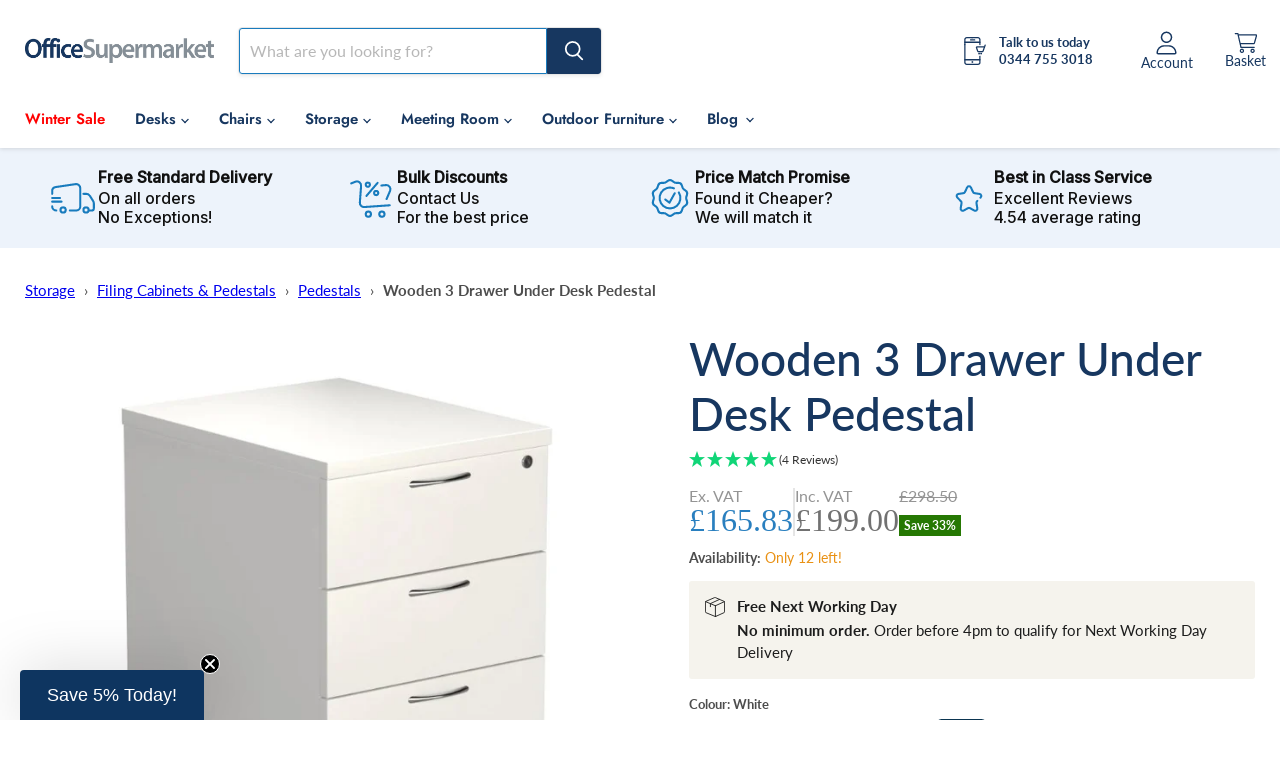

--- FILE ---
content_type: text/html; charset=utf-8
request_url: https://www.officesupermarket.co.uk/products/wooden-3-drawer-under-desk-pedestal
body_size: 60202
content:
<!doctype html>
<html class="no-js no-touch" lang="en">
  <head>
      <!-- Google Consent Mode V2 Consentmo -->
      <script>
  window.consentmo_gcm_initial_state = "2";
  window.consentmo_gcm_state = "1";
  window.consentmo_gcm_security_storage = "strict";
  window.consentmo_gcm_ad_storage = "marketing";
  window.consentmo_gcm_analytics_storage = "analytics";
  window.consentmo_gcm_functionality_storage = "functionality";
  window.consentmo_gcm_personalization_storage = "functionality";
  window.consentmo_gcm_ads_data_redaction = "true";
  window.consentmo_gcm_url_passthrough = "true";
  window.consentmo_gcm_data_layer_name = "dataLayer";
  
  // Google Consent Mode V2 integration script from Consentmo GDPR
  window.isenseRules = {};
  window.isenseRules.gcm = {
      gcmVersion: 2,
      integrationVersion: 3,
      customChanges: false,
      consentUpdated: false,
      initialState: 7,
      isCustomizationEnabled: false,
      adsDataRedaction: true,
      urlPassthrough: false,
      dataLayer: 'dataLayer',
      categories: { ad_personalization: "marketing", ad_storage: "marketing", ad_user_data: "marketing", analytics_storage: "analytics", functionality_storage: "functionality", personalization_storage: "functionality", security_storage: "strict"},
      storage: { ad_personalization: "false", ad_storage: "false", ad_user_data: "false", analytics_storage: "false", functionality_storage: "false", personalization_storage: "false", security_storage: "false", wait_for_update: 2000 }
  };
  if(window.consentmo_gcm_state !== null && window.consentmo_gcm_state !== "" && window.consentmo_gcm_state !== "0") {
    window.isenseRules.gcm.isCustomizationEnabled = true;
    window.isenseRules.gcm.initialState = window.consentmo_gcm_initial_state === null || window.consentmo_gcm_initial_state.trim() === "" ? window.isenseRules.gcm.initialState : window.consentmo_gcm_initial_state;
    window.isenseRules.gcm.categories.ad_storage = window.consentmo_gcm_ad_storage === null || window.consentmo_gcm_ad_storage.trim() === "" ? window.isenseRules.gcm.categories.ad_storage : window.consentmo_gcm_ad_storage;
    window.isenseRules.gcm.categories.ad_user_data = window.consentmo_gcm_ad_storage === null || window.consentmo_gcm_ad_storage.trim() === "" ? window.isenseRules.gcm.categories.ad_user_data : window.consentmo_gcm_ad_storage;
    window.isenseRules.gcm.categories.ad_personalization = window.consentmo_gcm_ad_storage === null || window.consentmo_gcm_ad_storage.trim() === "" ? window.isenseRules.gcm.categories.ad_personalization : window.consentmo_gcm_ad_storage;
    window.isenseRules.gcm.categories.analytics_storage = window.consentmo_gcm_analytics_storage === null || window.consentmo_gcm_analytics_storage.trim() === "" ? window.isenseRules.gcm.categories.analytics_storage : window.consentmo_gcm_analytics_storage;
    window.isenseRules.gcm.categories.functionality_storage = window.consentmo_gcm_functionality_storage === null || window.consentmo_gcm_functionality_storage.trim() === "" ? window.isenseRules.gcm.categories.functionality_storage : window.consentmo_gcm_functionality_storage;
    window.isenseRules.gcm.categories.personalization_storage = window.consentmo_gcm_personalization_storage === null || window.consentmo_gcm_personalization_storage.trim() === "" ? window.isenseRules.gcm.categories.personalization_storage : window.consentmo_gcm_personalization_storage;
    window.isenseRules.gcm.categories.security_storage = window.consentmo_gcm_security_storage === null || window.consentmo_gcm_security_storage.trim() === "" ? window.isenseRules.gcm.categories.security_storage : window.consentmo_gcm_security_storage;
    window.isenseRules.gcm.urlPassthrough = window.consentmo_gcm_url_passthrough === null || window.consentmo_gcm_url_passthrough.trim() === "" ? window.isenseRules.gcm.urlPassthrough : window.consentmo_gcm_url_passthrough;
    window.isenseRules.gcm.adsDataRedaction = window.consentmo_gcm_ads_data_redaction === null || window.consentmo_gcm_ads_data_redaction.trim() === "" ? window.isenseRules.gcm.adsDataRedaction : window.consentmo_gcm_ads_data_redaction;
    window.isenseRules.gcm.dataLayer = window.consentmo_gcm_data_layer_name === null || window.consentmo_gcm_data_layer_name.trim() === "" ? window.isenseRules.gcm.dataLayer : window.consentmo_gcm_data_layer_name;
  }
  window.isenseRules.initializeGcm = function (rules) {
    if(window.isenseRules.gcm.isCustomizationEnabled) {
      rules.initialState = window.isenseRules.gcm.initialState;
      rules.urlPassthrough = window.isenseRules.gcm.urlPassthrough === true || window.isenseRules.gcm.urlPassthrough === 'true';
      rules.adsDataRedaction = window.isenseRules.gcm.adsDataRedaction === true || window.isenseRules.gcm.adsDataRedaction === 'true';
    }
    
    let initialState = parseInt(rules.initialState);
    let marketingBlocked = initialState === 0 || initialState === 2 || initialState === 5 || initialState === 7;
    let analyticsBlocked = initialState === 0 || initialState === 3 || initialState === 6 || initialState === 7;
    let functionalityBlocked = initialState === 4 || initialState === 5 || initialState === 6 || initialState === 7;

    let gdprCache = localStorage.getItem('gdprCache') ? JSON.parse(localStorage.getItem('gdprCache')) : null;
    if (gdprCache && typeof gdprCache.updatedPreferences !== "undefined") {
      let updatedPreferences = gdprCache.updatedPreferences;
      marketingBlocked = parseInt(updatedPreferences.indexOf('marketing')) > -1;
      analyticsBlocked = parseInt(updatedPreferences.indexOf('analytics')) > -1;
      functionalityBlocked = parseInt(updatedPreferences.indexOf('functionality')) > -1;
    }

    Object.entries(rules.categories).forEach(category => {
      if(rules.storage.hasOwnProperty(category[0])) {
        switch(category[1]) {
          case 'strict':
            rules.storage[category[0]] = "granted";
            break;
          case 'marketing':
            rules.storage[category[0]] = marketingBlocked ? "denied" : "granted";
            break;
          case 'analytics':
            rules.storage[category[0]] = analyticsBlocked ? "denied" : "granted";
            break;
          case 'functionality':
            rules.storage[category[0]] = functionalityBlocked ? "denied" : "granted";
            break;
        }
      }
    });
    rules.consentUpdated = true;
    isenseRules.gcm = rules;
  }

  // Google Consent Mode - initialization start
  window.isenseRules.initializeGcm({
    ...window.isenseRules.gcm,
    adsDataRedaction: true,
    urlPassthrough: false,
    initialState: 7
  });

  /*
  * initialState acceptable values:
  * 0 - Set both ad_storage and analytics_storage to denied
  * 1 - Set all categories to granted
  * 2 - Set only ad_storage to denied
  * 3 - Set only analytics_storage to denied
  * 4 - Set only functionality_storage to denied
  * 5 - Set both ad_storage and functionality_storage to denied
  * 6 - Set both analytics_storage and functionality_storage to denied
  * 7 - Set all categories to denied
  */

  window[window.isenseRules.gcm.dataLayer] = window[window.isenseRules.gcm.dataLayer] || [];
  function gtag() { window[window.isenseRules.gcm.dataLayer].push(arguments); }
  gtag("consent", "default", isenseRules.gcm.storage);
  isenseRules.gcm.adsDataRedaction && gtag("set", "ads_data_redaction", isenseRules.gcm.adsDataRedaction);
  isenseRules.gcm.urlPassthrough && gtag("set", "url_passthrough", isenseRules.gcm.urlPassthrough);
</script>

      <!-- Visually a/b testomg script -->
      <!--LOOMI SDK-->
<!--DO NOT EDIT-->
<link rel="preconnect"  href="https://live.visually-io.com/" crossorigin data-em-disable>
<link rel="dns-prefetch" href="https://live.visually-io.com/" data-em-disable>
<script>
    (()=> {
        const env = 2;
        var store = "enableoffice.myshopify.com";
        var alias = store.replace(".myshopify.com", "").replaceAll("-", "_").toUpperCase();
        var jitsuKey =  "js.25464733747";
        window.loomi_ctx = {...(window.loomi_ctx || {}),storeAlias:alias,jitsuKey,env};
        
        
    
	
	var product = {};
	var variants = [];
	
	variants.push({id:31255884333107,policy:"deny",price:19900,iq:0});
	
	variants.push({id:31255884365875,policy:"deny",price:19900,iq:0});
	
	variants.push({id:31255884398643,policy:"deny",price:19900,iq:-1});
	
	variants.push({id:31255884431411,policy:"deny",price:19900,iq:0});
	
	variants.push({id:31255884464179,policy:"deny",price:19900,iq:0});
	
	variants.push({id:31255884529715,policy:"deny",price:19900,iq:12});
	
	product.variants = variants;
	product.oos = !true;
	product.price = 19900 ;
	window.loomi_ctx.current_product=product;
	window.loomi_ctx.productId=4364572229683;
	window.loomi_ctx.variantId = 31255884529715;
	
    })()
</script>
<link href="https://live.visually-io.com/cf/ENABLEOFFICE.js?k=js.25464733747&e=2&s=ENABLEOFFICE" rel="preload" as="script" data-em-disable>
<link href="https://live.visually-io.com/cf/ENABLEOFFICE.js?k=js.25464733747&e=2&s=ENABLEOFFICE" rel="preload" as="script" data-em-disable>
<link href="https://assets.visually.io/widgets/vsly-preact.min.js" rel="preload" as="script" data-em-disable>
<script data-vsly="preact2" type="text/javascript" src="https://assets.visually.io/widgets/vsly-preact.min.js" data-em-disable></script>
<script type="text/javascript" src="https://live.visually-io.com/cf/ENABLEOFFICE.js" data-em-disable></script>
<script type="text/javascript" src="https://live.visually-io.com/v/visually.js" data-em-disable></script>
<script defer type="text/javascript" src="https://live.visually-io.com/v/visually-a.js" data-em-disable></script>
<!--LOOMI SDK-->


    <meta name="robots" content="index,follow">
    <!-- Start GTM Container -->
    <!-- Google Tag Manager -->
<script>
  (function(w,d,s,l,i){w[l]=w[l]||[];w[l].push({'gtm.start':
  new Date().getTime(),event:'gtm.js'});var f=d.getElementsByTagName(s)[0],
  j=d.createElement(s),dl=l!='dataLayer'?'&l='+l:'';j.async=true;j.src=
  'https://www.googletagmanager.com/gtm.js?id='+i+dl;f.parentNode.insertBefore(j,f);
  })(window,document,'script','dataLayer','GTM-WJJF4QG');
</script>
<!-- End Google Tag Manager -->


    <!-- Start Apollo Tracking -->
    <script>
  function initApollo(){var n=Math.random().toString(36).substring(7),o=document.createElement("script"); o.src="https://assets.apollo.io/micro/website-tracker/tracker.iife.js?nocache="+n,o.async=!0,o.defer=!0, o.onload=function(){window.trackingFunctions.onLoad({appId:"66e3de3a3008b40e092c2dce"})}, document.head.appendChild(o)}initApollo();
</script>


    <!-- Start WhatConverts Tracking -->
    <script src="//scripts.iconnode.com/134945.js"></script>


    <!-- Start VWO Async SmartCode -->
    <link rel="preconnect" href="https://dev.visualwebsiteoptimizer.com">
    <script type="text/javascript" id="vwoCode">
      window._vwo_code || (function() {
      var account_id=957642,
      version=2.1,
      settings_tolerance=2000,
      hide_element='body',
      hide_element_style = 'opacity:0 !important;filter:alpha(opacity=0) !important;background:none !important;transition:none !important;',
      /* DO NOT EDIT BELOW THIS LINE */
      f=false,w=window,d=document,v=d.querySelector('#vwoCode'),cK='_vwo_'+account_id+'_settings',cc={};try{var c=JSON.parse(localStorage.getItem('_vwo_'+account_id+'_config'));cc=c&&typeof c==='object'?c:{}}catch(e){}var stT=cc.stT==='session'?w.sessionStorage:w.localStorage;code={nonce:v&&v.nonce,use_existing_jquery:function(){return typeof use_existing_jquery!=='undefined'?use_existing_jquery:undefined},library_tolerance:function(){return typeof library_tolerance!=='undefined'?library_tolerance:undefined},settings_tolerance:function(){return cc.sT||settings_tolerance},hide_element_style:function(){return'{'+(cc.hES||hide_element_style)+'}'},hide_element:function(){if(performance.getEntriesByName('first-contentful-paint')[0]){return''}return typeof cc.hE==='string'?cc.hE:hide_element},getVersion:function(){return version},finish:function(e){if(!f){f=true;var t=d.getElementById('_vis_opt_path_hides');if(t)t.parentNode.removeChild(t);if(e)(new Image).src='https://dev.visualwebsiteoptimizer.com/ee.gif?a='+account_id+e}},finished:function(){return f},addScript:function(e){var t=d.createElement('script');t.type='text/javascript';if(e.src){t.src=e.src}else{t.text=e.text}v&&t.setAttribute('nonce',v.nonce);d.getElementsByTagName('head')[0].appendChild(t)},load:function(e,t){var n=this.getSettings(),i=d.createElement('script'),r=this;t=t||{};if(n){i.textContent=n;d.getElementsByTagName('head')[0].appendChild(i);if(!w.VWO||VWO.caE){stT.removeItem(cK);r.load(e)}}else{var o=new XMLHttpRequest;o.open('GET',e,true);o.withCredentials=!t.dSC;o.responseType=t.responseType||'text';o.onload=function(){if(t.onloadCb){return t.onloadCb(o,e)}if(o.status===200||o.status===304){_vwo_code.addScript({text:o.responseText})}else{_vwo_code.finish('&e=loading_failure:'+e)}};o.onerror=function(){if(t.onerrorCb){return t.onerrorCb(e)}_vwo_code.finish('&e=loading_failure:'+e)};o.send()}},getSettings:function(){try{var e=stT.getItem(cK);if(!e){return}e=JSON.parse(e);if(Date.now()>e.e){stT.removeItem(cK);return}return e.s}catch(e){return}},init:function(){if(d.URL.indexOf('__vwo_disable__')>-1)return;var e=this.settings_tolerance();w._vwo_settings_timer=setTimeout(function(){_vwo_code.finish();stT.removeItem(cK)},e);var t;if(this.hide_element()!=='body'){t=d.createElement('style');var n=this.hide_element(),i=n?n+this.hide_element_style():'',r=d.getElementsByTagName('head')[0];t.setAttribute('id','_vis_opt_path_hides');v&&t.setAttribute('nonce',v.nonce);t.setAttribute('type','text/css');if(t.styleSheet)t.styleSheet.cssText=i;else t.appendChild(d.createTextNode(i));r.appendChild(t)}else{t=d.getElementsByTagName('head')[0];var i=d.createElement('div');i.style.cssText='z-index: 2147483647 !important;position: fixed !important;left: 0 !important;top: 0 !important;width: 100% !important;height: 100% !important;background: white !important;';i.setAttribute('id','_vis_opt_path_hides');i.classList.add('_vis_hide_layer');t.parentNode.insertBefore(i,t.nextSibling)}var o=window._vis_opt_url||d.URL,s='https://dev.visualwebsiteoptimizer.com/j.php?a='+account_id+'&u='+encodeURIComponent(o)+'&vn='+version;if(w.location.search.indexOf('_vwo_xhr')!==-1){this.addScript({src:s})}else{this.load(s+'&x=true')}}};w._vwo_code=code;code.init();})();
    </script>
    <!-- End VWO Async SmartCode -->

    <!-- "snippets/limespot.liquid" was not rendered, the associated app was uninstalled -->
    <script>
      window.Store = window.Store || {};
      window.Store.id = 25464733747;
    </script>
    <meta charset="utf-8">
    <meta http-equiv="x-ua-compatible" content="IE=edge">

    <link rel="preconnect" href="https://cdn.shopify.com">
    <link rel="preconnect" href="https://fonts.shopifycdn.com">
    <link rel="preconnect" href="https://v.shopify.com">
    <link rel="preconnect" href="https://cdn.shopifycloud.com">

    <title>Wooden 3 Drawer Under Desk Pedestal | Office Supermarket</title>

    
      <meta name="description" content="This wooden 3 drawer under desk office pedestal is available from stock in a range of finishes including Beech, white, oak and grey oak. Available with a complimenting range of office desks and cupboards, this lockable wooden storage unit is a great addition to your office space.">
    

    
  <link rel="shortcut icon" href="//www.officesupermarket.co.uk/cdn/shop/files/os-favicon-favicon-32x32_32x32.png?v=1613698905" type="image/png">


    
      <link rel="canonical" href="https://www.officesupermarket.co.uk/products/wooden-3-drawer-under-desk-pedestal">
    

    <meta name="viewport" content="width=device-width">

    
    















<meta property="og:site_name" content="Office Supermarket">
<meta property="og:url" content="https://www.officesupermarket.co.uk/products/wooden-3-drawer-under-desk-pedestal">
<meta property="og:title" content="Wooden 3 Drawer Under Desk Pedestal">
<meta property="og:type" content="website">
<meta property="og:description" content="This wooden 3 drawer under desk office pedestal is available from stock in a range of finishes including Beech, white, oak and grey oak. Available with a complimenting range of office desks and cupboards, this lockable wooden storage unit is a great addition to your office space.">




    
    
    

    
    
    <meta
      property="og:image"
      content="https://www.officesupermarket.co.uk/cdn/shop/products/wooden-3-drawer-under-desk-pedestal-pedestals-tc-group-oak-875718_1200x1200.jpg?v=1644341367"
    />
    <meta
      property="og:image:secure_url"
      content="https://www.officesupermarket.co.uk/cdn/shop/products/wooden-3-drawer-under-desk-pedestal-pedestals-tc-group-oak-875718_1200x1200.jpg?v=1644341367"
    />
    <meta property="og:image:width" content="1200" />
    <meta property="og:image:height" content="1200" />
    
    
    <meta property="og:image:alt" content="Wooden 3 Drawer Under Desk Pedestal PEDESTALS TC Group Oak " />
  
















<meta name="twitter:title" content="Wooden 3 Drawer Under Desk Pedestal | Office Supermarket">
<meta name="twitter:description" content="This wooden 3 drawer under desk office pedestal is available from stock in a range of finishes including Beech, white, oak and grey oak. Available with a complimenting range of office desks and cupboards, this lockable wooden storage unit is a great addition to your office space.">


    
    
    
      
      
      <meta name="twitter:card" content="summary">
    
    
    <meta
      property="twitter:image"
      content="https://www.officesupermarket.co.uk/cdn/shop/products/wooden-3-drawer-under-desk-pedestal-pedestals-tc-group-oak-875718_1200x1200_crop_center.jpg?v=1644341367"
    />
    <meta property="twitter:image:width" content="1200" />
    <meta property="twitter:image:height" content="1200" />
    
    
    <meta property="twitter:image:alt" content="Wooden 3 Drawer Under Desk Pedestal PEDESTALS TC Group Oak " />
  



    <link rel="preload" href="//www.officesupermarket.co.uk/cdn/fonts/jost/jost_n6.ec1178db7a7515114a2d84e3dd680832b7af8b99.woff2" as="font" crossorigin="anonymous">
    <link rel="preload" as="style" href="//www.officesupermarket.co.uk/cdn/shop/t/86/assets/theme.css?v=77176214636198867641761573822">

    <script>window.performance && window.performance.mark && window.performance.mark('shopify.content_for_header.start');</script><meta name="google-site-verification" content="6ezgs3RyGx2HqeAlV9imzBeBnk0zKSnJp-NmDGIXb0U">
<meta name="facebook-domain-verification" content="tb2d0x7yq58gn2aytac99lyt6xlu6s">
<meta id="shopify-digital-wallet" name="shopify-digital-wallet" content="/25464733747/digital_wallets/dialog">
<meta name="shopify-checkout-api-token" content="a7d2b4917ef4a4dbc2b11058fa1cd5b4">
<meta id="in-context-paypal-metadata" data-shop-id="25464733747" data-venmo-supported="false" data-environment="production" data-locale="en_US" data-paypal-v4="true" data-currency="GBP">
<link rel="alternate" type="application/json+oembed" href="https://www.officesupermarket.co.uk/products/wooden-3-drawer-under-desk-pedestal.oembed">
<script async="async" src="/checkouts/internal/preloads.js?locale=en-GB"></script>
<link rel="preconnect" href="https://shop.app" crossorigin="anonymous">
<script async="async" src="https://shop.app/checkouts/internal/preloads.js?locale=en-GB&shop_id=25464733747" crossorigin="anonymous"></script>
<script id="apple-pay-shop-capabilities" type="application/json">{"shopId":25464733747,"countryCode":"GB","currencyCode":"GBP","merchantCapabilities":["supports3DS"],"merchantId":"gid:\/\/shopify\/Shop\/25464733747","merchantName":"Office Supermarket","requiredBillingContactFields":["postalAddress","email","phone"],"requiredShippingContactFields":["postalAddress","email","phone"],"shippingType":"shipping","supportedNetworks":["visa","maestro","masterCard","amex","discover","elo"],"total":{"type":"pending","label":"Office Supermarket","amount":"1.00"},"shopifyPaymentsEnabled":true,"supportsSubscriptions":true}</script>
<script id="shopify-features" type="application/json">{"accessToken":"a7d2b4917ef4a4dbc2b11058fa1cd5b4","betas":["rich-media-storefront-analytics"],"domain":"www.officesupermarket.co.uk","predictiveSearch":true,"shopId":25464733747,"locale":"en"}</script>
<script>var Shopify = Shopify || {};
Shopify.shop = "enableoffice.myshopify.com";
Shopify.locale = "en";
Shopify.currency = {"active":"GBP","rate":"1.0"};
Shopify.country = "GB";
Shopify.theme = {"name":"DBP Empire v11 | 20251027 | Sale","id":155774288115,"schema_name":"Empire","schema_version":"11.1.0","theme_store_id":838,"role":"main"};
Shopify.theme.handle = "null";
Shopify.theme.style = {"id":null,"handle":null};
Shopify.cdnHost = "www.officesupermarket.co.uk/cdn";
Shopify.routes = Shopify.routes || {};
Shopify.routes.root = "/";</script>
<script type="module">!function(o){(o.Shopify=o.Shopify||{}).modules=!0}(window);</script>
<script>!function(o){function n(){var o=[];function n(){o.push(Array.prototype.slice.apply(arguments))}return n.q=o,n}var t=o.Shopify=o.Shopify||{};t.loadFeatures=n(),t.autoloadFeatures=n()}(window);</script>
<script>
  window.ShopifyPay = window.ShopifyPay || {};
  window.ShopifyPay.apiHost = "shop.app\/pay";
  window.ShopifyPay.redirectState = null;
</script>
<script id="shop-js-analytics" type="application/json">{"pageType":"product"}</script>
<script defer="defer" async type="module" src="//www.officesupermarket.co.uk/cdn/shopifycloud/shop-js/modules/v2/client.init-shop-cart-sync_BN7fPSNr.en.esm.js"></script>
<script defer="defer" async type="module" src="//www.officesupermarket.co.uk/cdn/shopifycloud/shop-js/modules/v2/chunk.common_Cbph3Kss.esm.js"></script>
<script defer="defer" async type="module" src="//www.officesupermarket.co.uk/cdn/shopifycloud/shop-js/modules/v2/chunk.modal_DKumMAJ1.esm.js"></script>
<script type="module">
  await import("//www.officesupermarket.co.uk/cdn/shopifycloud/shop-js/modules/v2/client.init-shop-cart-sync_BN7fPSNr.en.esm.js");
await import("//www.officesupermarket.co.uk/cdn/shopifycloud/shop-js/modules/v2/chunk.common_Cbph3Kss.esm.js");
await import("//www.officesupermarket.co.uk/cdn/shopifycloud/shop-js/modules/v2/chunk.modal_DKumMAJ1.esm.js");

  window.Shopify.SignInWithShop?.initShopCartSync?.({"fedCMEnabled":true,"windoidEnabled":true});

</script>
<script>
  window.Shopify = window.Shopify || {};
  if (!window.Shopify.featureAssets) window.Shopify.featureAssets = {};
  window.Shopify.featureAssets['shop-js'] = {"shop-cart-sync":["modules/v2/client.shop-cart-sync_CJVUk8Jm.en.esm.js","modules/v2/chunk.common_Cbph3Kss.esm.js","modules/v2/chunk.modal_DKumMAJ1.esm.js"],"init-fed-cm":["modules/v2/client.init-fed-cm_7Fvt41F4.en.esm.js","modules/v2/chunk.common_Cbph3Kss.esm.js","modules/v2/chunk.modal_DKumMAJ1.esm.js"],"init-shop-email-lookup-coordinator":["modules/v2/client.init-shop-email-lookup-coordinator_Cc088_bR.en.esm.js","modules/v2/chunk.common_Cbph3Kss.esm.js","modules/v2/chunk.modal_DKumMAJ1.esm.js"],"init-windoid":["modules/v2/client.init-windoid_hPopwJRj.en.esm.js","modules/v2/chunk.common_Cbph3Kss.esm.js","modules/v2/chunk.modal_DKumMAJ1.esm.js"],"shop-button":["modules/v2/client.shop-button_B0jaPSNF.en.esm.js","modules/v2/chunk.common_Cbph3Kss.esm.js","modules/v2/chunk.modal_DKumMAJ1.esm.js"],"shop-cash-offers":["modules/v2/client.shop-cash-offers_DPIskqss.en.esm.js","modules/v2/chunk.common_Cbph3Kss.esm.js","modules/v2/chunk.modal_DKumMAJ1.esm.js"],"shop-toast-manager":["modules/v2/client.shop-toast-manager_CK7RT69O.en.esm.js","modules/v2/chunk.common_Cbph3Kss.esm.js","modules/v2/chunk.modal_DKumMAJ1.esm.js"],"init-shop-cart-sync":["modules/v2/client.init-shop-cart-sync_BN7fPSNr.en.esm.js","modules/v2/chunk.common_Cbph3Kss.esm.js","modules/v2/chunk.modal_DKumMAJ1.esm.js"],"init-customer-accounts-sign-up":["modules/v2/client.init-customer-accounts-sign-up_CfPf4CXf.en.esm.js","modules/v2/client.shop-login-button_DeIztwXF.en.esm.js","modules/v2/chunk.common_Cbph3Kss.esm.js","modules/v2/chunk.modal_DKumMAJ1.esm.js"],"pay-button":["modules/v2/client.pay-button_CgIwFSYN.en.esm.js","modules/v2/chunk.common_Cbph3Kss.esm.js","modules/v2/chunk.modal_DKumMAJ1.esm.js"],"init-customer-accounts":["modules/v2/client.init-customer-accounts_DQ3x16JI.en.esm.js","modules/v2/client.shop-login-button_DeIztwXF.en.esm.js","modules/v2/chunk.common_Cbph3Kss.esm.js","modules/v2/chunk.modal_DKumMAJ1.esm.js"],"avatar":["modules/v2/client.avatar_BTnouDA3.en.esm.js"],"init-shop-for-new-customer-accounts":["modules/v2/client.init-shop-for-new-customer-accounts_CsZy_esa.en.esm.js","modules/v2/client.shop-login-button_DeIztwXF.en.esm.js","modules/v2/chunk.common_Cbph3Kss.esm.js","modules/v2/chunk.modal_DKumMAJ1.esm.js"],"shop-follow-button":["modules/v2/client.shop-follow-button_BRMJjgGd.en.esm.js","modules/v2/chunk.common_Cbph3Kss.esm.js","modules/v2/chunk.modal_DKumMAJ1.esm.js"],"checkout-modal":["modules/v2/client.checkout-modal_B9Drz_yf.en.esm.js","modules/v2/chunk.common_Cbph3Kss.esm.js","modules/v2/chunk.modal_DKumMAJ1.esm.js"],"shop-login-button":["modules/v2/client.shop-login-button_DeIztwXF.en.esm.js","modules/v2/chunk.common_Cbph3Kss.esm.js","modules/v2/chunk.modal_DKumMAJ1.esm.js"],"lead-capture":["modules/v2/client.lead-capture_DXYzFM3R.en.esm.js","modules/v2/chunk.common_Cbph3Kss.esm.js","modules/v2/chunk.modal_DKumMAJ1.esm.js"],"shop-login":["modules/v2/client.shop-login_CA5pJqmO.en.esm.js","modules/v2/chunk.common_Cbph3Kss.esm.js","modules/v2/chunk.modal_DKumMAJ1.esm.js"],"payment-terms":["modules/v2/client.payment-terms_BxzfvcZJ.en.esm.js","modules/v2/chunk.common_Cbph3Kss.esm.js","modules/v2/chunk.modal_DKumMAJ1.esm.js"]};
</script>
<script>(function() {
  var isLoaded = false;
  function asyncLoad() {
    if (isLoaded) return;
    isLoaded = true;
    var urls = ["https:\/\/cdn.shopify.com\/s\/files\/1\/0254\/6473\/3747\/t\/32\/assets\/zendesk-embeddable.js?v=1676040535\u0026shop=enableoffice.myshopify.com","https:\/\/d26ky332zktp97.cloudfront.net\/shops\/a8jvW4A6zzcEr3TNc\/colibrius-m.js?shop=enableoffice.myshopify.com","https:\/\/cdn.rebuyengine.com\/onsite\/js\/rebuy.js?shop=enableoffice.myshopify.com","https:\/\/s3.eu-west-1.amazonaws.com\/production-klarna-il-shopify-osm\/0b7fe7c4a98ef8166eeafee767bc667686567a25\/enableoffice.myshopify.com-1761577322293.js?shop=enableoffice.myshopify.com","\/\/eu.fw-cdn.com\/12209204\/455276.js?shop=enableoffice.myshopify.com","https:\/\/d1ggrngj0uwslm.cloudfront.net\/fm_adhoc_scripts\/added_product_cart.js?shop=enableoffice.myshopify.com","https:\/\/d1ggrngj0uwslm.cloudfront.net\/fm_adhoc_scripts\/viewed_product.js?shop=enableoffice.myshopify.com","https:\/\/cdn.rebuyengine.com\/onsite\/js\/rebuy.js?shop=enableoffice.myshopify.com"];
    for (var i = 0; i < urls.length; i++) {
      var s = document.createElement('script');
      s.type = 'text/javascript';
      s.async = true;
      s.src = urls[i];
      var x = document.getElementsByTagName('script')[0];
      x.parentNode.insertBefore(s, x);
    }
  };
  if(window.attachEvent) {
    window.attachEvent('onload', asyncLoad);
  } else {
    window.addEventListener('load', asyncLoad, false);
  }
})();</script>
<script id="__st">var __st={"a":25464733747,"offset":0,"reqid":"6ed3845c-7fbe-47dd-b0a3-360e2893f9b4-1769774492","pageurl":"www.officesupermarket.co.uk\/products\/wooden-3-drawer-under-desk-pedestal","u":"0d3a7aa352df","p":"product","rtyp":"product","rid":4364572229683};</script>
<script>window.ShopifyPaypalV4VisibilityTracking = true;</script>
<script id="captcha-bootstrap">!function(){'use strict';const t='contact',e='account',n='new_comment',o=[[t,t],['blogs',n],['comments',n],[t,'customer']],c=[[e,'customer_login'],[e,'guest_login'],[e,'recover_customer_password'],[e,'create_customer']],r=t=>t.map((([t,e])=>`form[action*='/${t}']:not([data-nocaptcha='true']) input[name='form_type'][value='${e}']`)).join(','),a=t=>()=>t?[...document.querySelectorAll(t)].map((t=>t.form)):[];function s(){const t=[...o],e=r(t);return a(e)}const i='password',u='form_key',d=['recaptcha-v3-token','g-recaptcha-response','h-captcha-response',i],f=()=>{try{return window.sessionStorage}catch{return}},m='__shopify_v',_=t=>t.elements[u];function p(t,e,n=!1){try{const o=window.sessionStorage,c=JSON.parse(o.getItem(e)),{data:r}=function(t){const{data:e,action:n}=t;return t[m]||n?{data:e,action:n}:{data:t,action:n}}(c);for(const[e,n]of Object.entries(r))t.elements[e]&&(t.elements[e].value=n);n&&o.removeItem(e)}catch(o){console.error('form repopulation failed',{error:o})}}const l='form_type',E='cptcha';function T(t){t.dataset[E]=!0}const w=window,h=w.document,L='Shopify',v='ce_forms',y='captcha';let A=!1;((t,e)=>{const n=(g='f06e6c50-85a8-45c8-87d0-21a2b65856fe',I='https://cdn.shopify.com/shopifycloud/storefront-forms-hcaptcha/ce_storefront_forms_captcha_hcaptcha.v1.5.2.iife.js',D={infoText:'Protected by hCaptcha',privacyText:'Privacy',termsText:'Terms'},(t,e,n)=>{const o=w[L][v],c=o.bindForm;if(c)return c(t,g,e,D).then(n);var r;o.q.push([[t,g,e,D],n]),r=I,A||(h.body.append(Object.assign(h.createElement('script'),{id:'captcha-provider',async:!0,src:r})),A=!0)});var g,I,D;w[L]=w[L]||{},w[L][v]=w[L][v]||{},w[L][v].q=[],w[L][y]=w[L][y]||{},w[L][y].protect=function(t,e){n(t,void 0,e),T(t)},Object.freeze(w[L][y]),function(t,e,n,w,h,L){const[v,y,A,g]=function(t,e,n){const i=e?o:[],u=t?c:[],d=[...i,...u],f=r(d),m=r(i),_=r(d.filter((([t,e])=>n.includes(e))));return[a(f),a(m),a(_),s()]}(w,h,L),I=t=>{const e=t.target;return e instanceof HTMLFormElement?e:e&&e.form},D=t=>v().includes(t);t.addEventListener('submit',(t=>{const e=I(t);if(!e)return;const n=D(e)&&!e.dataset.hcaptchaBound&&!e.dataset.recaptchaBound,o=_(e),c=g().includes(e)&&(!o||!o.value);(n||c)&&t.preventDefault(),c&&!n&&(function(t){try{if(!f())return;!function(t){const e=f();if(!e)return;const n=_(t);if(!n)return;const o=n.value;o&&e.removeItem(o)}(t);const e=Array.from(Array(32),(()=>Math.random().toString(36)[2])).join('');!function(t,e){_(t)||t.append(Object.assign(document.createElement('input'),{type:'hidden',name:u})),t.elements[u].value=e}(t,e),function(t,e){const n=f();if(!n)return;const o=[...t.querySelectorAll(`input[type='${i}']`)].map((({name:t})=>t)),c=[...d,...o],r={};for(const[a,s]of new FormData(t).entries())c.includes(a)||(r[a]=s);n.setItem(e,JSON.stringify({[m]:1,action:t.action,data:r}))}(t,e)}catch(e){console.error('failed to persist form',e)}}(e),e.submit())}));const S=(t,e)=>{t&&!t.dataset[E]&&(n(t,e.some((e=>e===t))),T(t))};for(const o of['focusin','change'])t.addEventListener(o,(t=>{const e=I(t);D(e)&&S(e,y())}));const B=e.get('form_key'),M=e.get(l),P=B&&M;t.addEventListener('DOMContentLoaded',(()=>{const t=y();if(P)for(const e of t)e.elements[l].value===M&&p(e,B);[...new Set([...A(),...v().filter((t=>'true'===t.dataset.shopifyCaptcha))])].forEach((e=>S(e,t)))}))}(h,new URLSearchParams(w.location.search),n,t,e,['guest_login'])})(!0,!0)}();</script>
<script integrity="sha256-4kQ18oKyAcykRKYeNunJcIwy7WH5gtpwJnB7kiuLZ1E=" data-source-attribution="shopify.loadfeatures" defer="defer" src="//www.officesupermarket.co.uk/cdn/shopifycloud/storefront/assets/storefront/load_feature-a0a9edcb.js" crossorigin="anonymous"></script>
<script crossorigin="anonymous" defer="defer" src="//www.officesupermarket.co.uk/cdn/shopifycloud/storefront/assets/shopify_pay/storefront-65b4c6d7.js?v=20250812"></script>
<script data-source-attribution="shopify.dynamic_checkout.dynamic.init">var Shopify=Shopify||{};Shopify.PaymentButton=Shopify.PaymentButton||{isStorefrontPortableWallets:!0,init:function(){window.Shopify.PaymentButton.init=function(){};var t=document.createElement("script");t.src="https://www.officesupermarket.co.uk/cdn/shopifycloud/portable-wallets/latest/portable-wallets.en.js",t.type="module",document.head.appendChild(t)}};
</script>
<script data-source-attribution="shopify.dynamic_checkout.buyer_consent">
  function portableWalletsHideBuyerConsent(e){var t=document.getElementById("shopify-buyer-consent"),n=document.getElementById("shopify-subscription-policy-button");t&&n&&(t.classList.add("hidden"),t.setAttribute("aria-hidden","true"),n.removeEventListener("click",e))}function portableWalletsShowBuyerConsent(e){var t=document.getElementById("shopify-buyer-consent"),n=document.getElementById("shopify-subscription-policy-button");t&&n&&(t.classList.remove("hidden"),t.removeAttribute("aria-hidden"),n.addEventListener("click",e))}window.Shopify?.PaymentButton&&(window.Shopify.PaymentButton.hideBuyerConsent=portableWalletsHideBuyerConsent,window.Shopify.PaymentButton.showBuyerConsent=portableWalletsShowBuyerConsent);
</script>
<script data-source-attribution="shopify.dynamic_checkout.cart.bootstrap">document.addEventListener("DOMContentLoaded",(function(){function t(){return document.querySelector("shopify-accelerated-checkout-cart, shopify-accelerated-checkout")}if(t())Shopify.PaymentButton.init();else{new MutationObserver((function(e,n){t()&&(Shopify.PaymentButton.init(),n.disconnect())})).observe(document.body,{childList:!0,subtree:!0})}}));
</script>
<link id="shopify-accelerated-checkout-styles" rel="stylesheet" media="screen" href="https://www.officesupermarket.co.uk/cdn/shopifycloud/portable-wallets/latest/accelerated-checkout-backwards-compat.css" crossorigin="anonymous">
<style id="shopify-accelerated-checkout-cart">
        #shopify-buyer-consent {
  margin-top: 1em;
  display: inline-block;
  width: 100%;
}

#shopify-buyer-consent.hidden {
  display: none;
}

#shopify-subscription-policy-button {
  background: none;
  border: none;
  padding: 0;
  text-decoration: underline;
  font-size: inherit;
  cursor: pointer;
}

#shopify-subscription-policy-button::before {
  box-shadow: none;
}

      </style>

<script>window.performance && window.performance.mark && window.performance.mark('shopify.content_for_header.end');</script>

    <link href="//www.officesupermarket.co.uk/cdn/shop/t/86/assets/theme.css?v=77176214636198867641761573822" rel="stylesheet" type="text/css" media="all" />
    
    
    <link href="//www.officesupermarket.co.uk/cdn/shop/t/86/assets/custom-theme-v1-3.scss.css?v=118335587191402570161761573822" rel="stylesheet" type="text/css" media="all" />
    

    

    
    <script>
      window.Theme = window.Theme || {};
      window.Theme.version = '11.1.0';
      window.Theme.name = 'Empire';
      window.Theme.routes = {
        "root_url": "/",
        "account_url": "/account",
        "account_login_url": "/account/login",
        "account_logout_url": "/account/logout",
        "account_register_url": "/account/register",
        "account_addresses_url": "/account/addresses",
        "collections_url": "/collections",
        "all_products_collection_url": "/collections/all",
        "search_url": "/search",
        "predictive_search_url": "/search/suggest",
        "cart_url": "/cart",
        "cart_add_url": "/cart/add",
        "cart_change_url": "/cart/change",
        "cart_clear_url": "/cart/clear",
        "product_recommendations_url": "/recommendations/products",
      };
    </script>
    
    <script defer src="https://unpkg.com/htmx.org@1.9.12"></script>
    <script defer src="https://cdn.jsdelivr.net/npm/@alpinejs/intersect@3.x.x/dist/cdn.min.js"></script>
    <script src="//unpkg.com/alpinejs" defer></script>

    
    <script>
      (function(w,d,t,r,u)
      {
        var f,n,i;
        w[u]=w[u]||[],f=function()
        {
          var o={ti:"142001440", enableAutoSpaTracking: true};
          o.q=w[u],w[u]=new UET(o),w[u].push("pageLoad")
        },
        n=d.createElement(t),n.src=r,n.async=1,n.onload=n.onreadystatechange=function()
        {
          var s=this.readyState;
          s&&s!=="loaded"&&s!=="complete"||(f(),n.onload=n.onreadystatechange=null)
        },
        i=d.getElementsByTagName(t)[0],i.parentNode.insertBefore(n,i)
      })
      (window,document,"script","//bat.bing.com/bat.js","uetq");
    </script>

    
    <script>
      window.uetq = window.uetq || [];
      window.uetq.push("event", "", {"revenue_value":Replace_with_Variable_Revenue_Function(),"currency":"GBP"});
    </script>

    <script>
      window.uetq = window.uetq || []; window.uetq.push('set', { 'pid': { 'em': '', // Replace with the variable that holds the user's email address. 'ph': '', // Replace with the variable that holds the user's phone number. } });
    </script>

    
    <script>
      function uet_report_conversion() {
        window.uetq = window.uetq || [];
        window.uetq.push("event", "", {"revenue_value":Replace_with_Variable_Revenue_Function(),"currency":"GBP"});
      }
    </script>

    <script>window.is_hulkpo_installed=false</script>
  <!-- BEGIN app block: shopify://apps/consentmo-gdpr/blocks/gdpr_cookie_consent/4fbe573f-a377-4fea-9801-3ee0858cae41 -->


<!-- END app block --><!-- BEGIN app block: shopify://apps/delm/blocks/core/3d06108d-c25c-49b1-bd75-89adde2de00e -->


<!-- END app block --><!-- BEGIN app block: shopify://apps/whatconverts/blocks/tracking/d7b55a5f-477a-452c-8760-a3e5c5badb93 --><script async src="https://scripts.iconnode.com/134945.js"></script>

<script>

  const cookieNames = ['wc_client', 'wc_client_current', 'wc_visitor',];

  function getCookies() {
    const cookies = {};
    const allCookies = `; ${document.cookie}`;

    cookieNames.forEach(name => {
      const parts = allCookies.split(`; ${name}=`);
      if (parts.length === 2) {
        // Extract the cookie value up to the next ';' or end of string
        cookies[name] = parts.pop().split(';').shift();
      } else {
        // If the cookie with this name doesn't exist, set it to null
        cookies[name] = null;
      }
    });

    return cookies;
  }

  const getCart = async () => {

    try {
      // Fetch the current cart data as JSON
      const getCartResponse = await fetch('/cart.js', {
        method: 'GET',
        headers: {
          'Content-Type': 'application/json'
        }
      });

      if (!getCartResponse.ok) {
        throw new Error(`Failed to fetch cart: ${getCartResponse.statusText}`);
      }


      const cartData = await getCartResponse.json();
      const attributeKeys = Object.keys(cartData.attributes || {});

      // Retrieve the specified cookies
      const cookies = getCookies();


      // Object to hold new attributes to be added to the cart
      const newAttributes = {};

      // Iterate over each cookie and check if the corresponding attribute exists
      cookieNames.forEach(name => {
        if (cookies[name] && !attributeKeys.includes(name)) {
          newAttributes[name] = cookies[name];
        }
      });



      // If there are new attributes to add, proceed to update the cart
      if (Object.keys(newAttributes).length > 0 || cartData.note === '') {

        // Create a FormData object to hold the updated attributes
        const formData = new FormData();

        // Append existing attributes to preserve them
        for (const key in cartData.attributes) {
          formData.append(`attributes[${key}]`, cartData.attributes[key]);
        }

        // Append new attributes from cookies and 'uuid'
        for (const key in newAttributes) {
          formData.append(`attributes[__${key}]`, newAttributes[key]);
        }

        // Send a POST request to update the cart with the new attributes
        const updateCartResponse = await fetch('/cart/update.js', {
          method: 'POST',
          body: formData
        });

        if (!updateCartResponse.ok) {
          throw new Error(`Failed to update cart: ${updateCartResponse.statusText}`);
        }

        await updateCartResponse.json();

      }

    } catch (error) {
      console.error('Error processing cart:', error);
    }
  };

  // Invoke the function to process the cart
  document.addEventListener('DOMContentLoaded', () => {
    getCart();

  });
</script>

<!-- END app block --><!-- BEGIN app block: shopify://apps/instant-section-page-builder/blocks/instant_core/927e19d9-4e68-41db-99c7-d8debdc1f80d -->
<script>
window.Instant = {
  initialized: true,
  initializedAppEmbed: true,
  initializedVersion: 'latest',
  swiperScriptUrl: 'https://cdn.shopify.com/extensions/019c050b-de9b-750e-97bd-d36be0a565ba/instant-shopify-67/assets/swiper-bundle.min.js'
};
</script>

<!-- END app block --><!-- BEGIN app block: shopify://apps/klaviyo-email-marketing-sms/blocks/klaviyo-onsite-embed/2632fe16-c075-4321-a88b-50b567f42507 -->












  <script async src="https://static.klaviyo.com/onsite/js/TegE6Y/klaviyo.js?company_id=TegE6Y"></script>
  <script>!function(){if(!window.klaviyo){window._klOnsite=window._klOnsite||[];try{window.klaviyo=new Proxy({},{get:function(n,i){return"push"===i?function(){var n;(n=window._klOnsite).push.apply(n,arguments)}:function(){for(var n=arguments.length,o=new Array(n),w=0;w<n;w++)o[w]=arguments[w];var t="function"==typeof o[o.length-1]?o.pop():void 0,e=new Promise((function(n){window._klOnsite.push([i].concat(o,[function(i){t&&t(i),n(i)}]))}));return e}}})}catch(n){window.klaviyo=window.klaviyo||[],window.klaviyo.push=function(){var n;(n=window._klOnsite).push.apply(n,arguments)}}}}();</script>

  
    <script id="viewed_product">
      if (item == null) {
        var _learnq = _learnq || [];

        var MetafieldReviews = null
        var MetafieldYotpoRating = null
        var MetafieldYotpoCount = null
        var MetafieldLooxRating = null
        var MetafieldLooxCount = null
        var okendoProduct = null
        var okendoProductReviewCount = null
        var okendoProductReviewAverageValue = null
        try {
          // The following fields are used for Customer Hub recently viewed in order to add reviews.
          // This information is not part of __kla_viewed. Instead, it is part of __kla_viewed_reviewed_items
          MetafieldReviews = {};
          MetafieldYotpoRating = null
          MetafieldYotpoCount = null
          MetafieldLooxRating = null
          MetafieldLooxCount = null

          okendoProduct = null
          // If the okendo metafield is not legacy, it will error, which then requires the new json formatted data
          if (okendoProduct && 'error' in okendoProduct) {
            okendoProduct = null
          }
          okendoProductReviewCount = okendoProduct ? okendoProduct.reviewCount : null
          okendoProductReviewAverageValue = okendoProduct ? okendoProduct.reviewAverageValue : null
        } catch (error) {
          console.error('Error in Klaviyo onsite reviews tracking:', error);
        }

        var item = {
          Name: "Wooden 3 Drawer Under Desk Pedestal",
          ProductID: 4364572229683,
          Categories: ["Desk Drawers - Next Day Delivery","In Stock Collection","Office Essentials","Office Filing Cabinets \u0026 Pedestals","Office Furniture","Office Pedestals","Office Storage Solutions","Wooden Office Storage","Wooden Storage Pedestals"],
          ImageURL: "https://www.officesupermarket.co.uk/cdn/shop/products/wooden-3-drawer-under-desk-pedestal-pedestals-tc-group-oak-875718_grande.jpg?v=1644341367",
          URL: "https://www.officesupermarket.co.uk/products/wooden-3-drawer-under-desk-pedestal",
          Brand: "TC Group",
          Price: "£199.00",
          Value: "199.00",
          CompareAtPrice: "£298.50"
        };
        _learnq.push(['track', 'Viewed Product', item]);
        _learnq.push(['trackViewedItem', {
          Title: item.Name,
          ItemId: item.ProductID,
          Categories: item.Categories,
          ImageUrl: item.ImageURL,
          Url: item.URL,
          Metadata: {
            Brand: item.Brand,
            Price: item.Price,
            Value: item.Value,
            CompareAtPrice: item.CompareAtPrice
          },
          metafields:{
            reviews: MetafieldReviews,
            yotpo:{
              rating: MetafieldYotpoRating,
              count: MetafieldYotpoCount,
            },
            loox:{
              rating: MetafieldLooxRating,
              count: MetafieldLooxCount,
            },
            okendo: {
              rating: okendoProductReviewAverageValue,
              count: okendoProductReviewCount,
            }
          }
        }]);
      }
    </script>
  




  <script>
    window.klaviyoReviewsProductDesignMode = false
  </script>







<!-- END app block --><!-- BEGIN app block: shopify://apps/hulk-discounts/blocks/app-embed/25745434-52e7-4378-88f1-890df18a0110 --><!-- BEGIN app snippet: hulkapps_volume_discount -->
    <script>
      var is_po = false
      if(window.hulkapps != undefined && window.hulkapps != '' ){
        var is_po = window.hulkapps.is_product_option
      }
      
        window.hulkapps = {
          shop_slug: "enableoffice",
          store_id: "enableoffice.myshopify.com",
          money_format: "£{{amount}}",
          cart: null,
          product: null,
          product_collections: null,
          product_variants: null,
          is_volume_discount: true,
          is_product_option: is_po,
          product_id: null,
          page_type: null,
          po_url: "https://productoption.hulkapps.com",
          vd_url: "https://volumediscount.hulkapps.com",
          vd_proxy_url: "https://www.officesupermarket.co.uk",
          customer: null
        }
        

        window.hulkapps.page_type = "cart";
        window.hulkapps.cart = {"note":null,"attributes":{},"original_total_price":0,"total_price":0,"total_discount":0,"total_weight":0.0,"item_count":0,"items":[],"requires_shipping":false,"currency":"GBP","items_subtotal_price":0,"cart_level_discount_applications":[],"checkout_charge_amount":0}
        if (typeof window.hulkapps.cart.items == "object") {
          for (var i=0; i<window.hulkapps.cart.items.length; i++) {
            ["sku", "grams", "vendor", "url", "image", "handle", "requires_shipping", "product_type", "product_description"].map(function(a) {
              delete window.hulkapps.cart.items[i][a]
            })
          }
        }
        window.hulkapps.cart_collections = {}
        window.hulkapps.product_tags = {}
        

      
        window.hulkapps.page_type = "product"
        window.hulkapps.product_id = "4364572229683";
        window.hulkapps.product = {"id":4364572229683,"title":"Wooden 3 Drawer Under Desk Pedestal","handle":"wooden-3-drawer-under-desk-pedestal","description":"\u003cp\u003eA space-saving 3 drawer under-desk pedestal with skid feet, lockable with silver handles. Featuring an anti-tilt mechanism and 100% drawer extension. This wooden storage pedestal is available in a range of colours, and complimenting office desk range.\u003c\/p\u003e\n\u003cul\u003e\n\u003cli\u003eCan accommodate both A4 and foolscap hanging files\u003c\/li\u003e\n\u003cli\u003e2 box drawer and 1 filing drawers\u003c\/li\u003e\n\u003cli\u003eLockable and supplied with 2 keys\u003c\/li\u003e\n\u003cli\u003eSolid back and wooden drawer inners\u003c\/li\u003e\n\u003cli\u003eSmooth Accuride runners\u003c\/li\u003e\n\u003cli\u003eAnti-tilt mechanism\u003c\/li\u003e\n\u003cli\u003eHeat and stain resistant finish with protective edge banding\u003c\/li\u003e\n\u003cli\u003eAvailable in beech, oak, dark walnut, grey oak, maple and white\u003c\/li\u003e\n\u003cli\u003e5 year guarantee\u003c\/li\u003e\n\u003cli\u003e\u003cb\u003e﻿Delivered fully assembled\u003c\/b\u003e\u003c\/li\u003e\n\u003cli\u003eDimensions: W 404mm x D 500mm x H 690mm\u003c\/li\u003e\n\u003cli\u003eAvailable From Stock for Next Day Delivery\u003c\/li\u003e\n\u003c\/ul\u003e","published_at":"2019-04-25T15:08:17+01:00","created_at":"2019-11-22T14:09:07+00:00","vendor":"TC Group","type":"Storage","tags":["channel_ebay","Colour_Beech","Colour_Grey Oak","Colour_Maple","Colour_Oak","Colour_Walnut","Colour_White","Delivery_Next Day Delivery","Drawers_3 Drawer","Material_Wood","Price_Under £200","Price_Under £300","Price_Under £400"],"price":19900,"price_min":19900,"price_max":19900,"available":true,"price_varies":false,"compare_at_price":29850,"compare_at_price_min":29850,"compare_at_price_max":29850,"compare_at_price_varies":false,"variants":[{"id":31255884333107,"title":"Beech","option1":"Beech","option2":null,"option3":null,"sku":"TESUDP3BE2","requires_shipping":true,"taxable":true,"featured_image":{"id":36748646940915,"product_id":4364572229683,"position":3,"created_at":"2022-02-08T16:08:36+00:00","updated_at":"2022-02-08T16:08:36+00:00","alt":"Wooden 3 Drawer Under Desk Pedestal PEDESTALS TC Group Beech ","width":4000,"height":4000,"src":"\/\/www.officesupermarket.co.uk\/cdn\/shop\/products\/wooden-3-drawer-under-desk-pedestal-pedestals-tc-group-beech-515898.jpg?v=1644336516","variant_ids":[31255884333107]},"available":false,"name":"Wooden 3 Drawer Under Desk Pedestal - Beech","public_title":"Beech","options":["Beech"],"price":19900,"weight":26,"compare_at_price":29850,"inventory_management":"tc","barcode":"5056290850547","featured_media":{"alt":"Wooden 3 Drawer Under Desk Pedestal PEDESTALS TC Group Beech ","id":29304365777139,"position":3,"preview_image":{"aspect_ratio":1.0,"height":4000,"width":4000,"src":"\/\/www.officesupermarket.co.uk\/cdn\/shop\/products\/wooden-3-drawer-under-desk-pedestal-pedestals-tc-group-beech-515898.jpg?v=1644336516"}},"requires_selling_plan":false,"selling_plan_allocations":[],"quantity_rule":{"min":1,"max":null,"increment":1}},{"id":31255884365875,"title":"Walnut","option1":"Walnut","option2":null,"option3":null,"sku":"TESUDP3DW","requires_shipping":true,"taxable":true,"featured_image":{"id":36754401591539,"product_id":4364572229683,"position":4,"created_at":"2022-02-09T11:52:55+00:00","updated_at":"2022-02-09T11:52:55+00:00","alt":"Wooden 3 Drawer Under Desk Pedestal PEDESTALS TC Group Walnut ","width":4000,"height":4000,"src":"\/\/www.officesupermarket.co.uk\/cdn\/shop\/products\/wooden-3-drawer-under-desk-pedestal-pedestals-tc-group-walnut-740614.jpg?v=1644407575","variant_ids":[31255884365875]},"available":false,"name":"Wooden 3 Drawer Under Desk Pedestal - Walnut","public_title":"Walnut","options":["Walnut"],"price":19900,"weight":26,"compare_at_price":29850,"inventory_management":"tc","barcode":"5056073703381","featured_media":{"alt":"Wooden 3 Drawer Under Desk Pedestal PEDESTALS TC Group Walnut ","id":29310211162355,"position":4,"preview_image":{"aspect_ratio":1.0,"height":4000,"width":4000,"src":"\/\/www.officesupermarket.co.uk\/cdn\/shop\/products\/wooden-3-drawer-under-desk-pedestal-pedestals-tc-group-walnut-740614.jpg?v=1644407575"}},"requires_selling_plan":false,"selling_plan_allocations":[],"quantity_rule":{"min":1,"max":null,"increment":1}},{"id":31255884398643,"title":"Grey Oak","option1":"Grey Oak","option2":null,"option3":null,"sku":"TESUDP3GO","requires_shipping":true,"taxable":true,"featured_image":{"id":36748731187443,"product_id":4364572229683,"position":5,"created_at":"2022-02-08T16:26:26+00:00","updated_at":"2022-02-08T16:26:26+00:00","alt":"Wooden 3 Drawer Under Desk Pedestal PEDESTALS TC Group Grey Oak ","width":4000,"height":4000,"src":"\/\/www.officesupermarket.co.uk\/cdn\/shop\/products\/wooden-3-drawer-under-desk-pedestal-pedestals-tc-group-grey-oak-508414.jpg?v=1644337586","variant_ids":[31255884398643]},"available":false,"name":"Wooden 3 Drawer Under Desk Pedestal - Grey Oak","public_title":"Grey Oak","options":["Grey Oak"],"price":19900,"weight":26,"compare_at_price":29850,"inventory_management":"tc","barcode":"5056073736112","featured_media":{"alt":"Wooden 3 Drawer Under Desk Pedestal PEDESTALS TC Group Grey Oak ","id":29304451956979,"position":5,"preview_image":{"aspect_ratio":1.0,"height":4000,"width":4000,"src":"\/\/www.officesupermarket.co.uk\/cdn\/shop\/products\/wooden-3-drawer-under-desk-pedestal-pedestals-tc-group-grey-oak-508414.jpg?v=1644337586"}},"requires_selling_plan":false,"selling_plan_allocations":[],"quantity_rule":{"min":1,"max":null,"increment":1}},{"id":31255884431411,"title":"Maple","option1":"Maple","option2":null,"option3":null,"sku":"TESUDP3MA","requires_shipping":true,"taxable":true,"featured_image":{"id":36751265562867,"product_id":4364572229683,"position":6,"created_at":"2022-02-09T01:46:23+00:00","updated_at":"2022-02-09T01:46:23+00:00","alt":"Wooden 3 Drawer Under Desk Pedestal PEDESTALS TC Group Maple ","width":4000,"height":4000,"src":"\/\/www.officesupermarket.co.uk\/cdn\/shop\/products\/wooden-3-drawer-under-desk-pedestal-pedestals-tc-group-maple-405842.jpg?v=1644371183","variant_ids":[31255884431411]},"available":false,"name":"Wooden 3 Drawer Under Desk Pedestal - Maple","public_title":"Maple","options":["Maple"],"price":19900,"weight":26,"compare_at_price":29850,"inventory_management":"tc","barcode":"5056073784557","featured_media":{"alt":"Wooden 3 Drawer Under Desk Pedestal PEDESTALS TC Group Maple ","id":29307029324019,"position":6,"preview_image":{"aspect_ratio":1.0,"height":4000,"width":4000,"src":"\/\/www.officesupermarket.co.uk\/cdn\/shop\/products\/wooden-3-drawer-under-desk-pedestal-pedestals-tc-group-maple-405842.jpg?v=1644371183"}},"requires_selling_plan":false,"selling_plan_allocations":[],"quantity_rule":{"min":1,"max":null,"increment":1}},{"id":31255884464179,"title":"Oak","option1":"Oak","option2":null,"option3":null,"sku":"TESUDP3NO","requires_shipping":true,"taxable":true,"featured_image":{"id":36749001425139,"product_id":4364572229683,"position":1,"created_at":"2022-02-08T17:29:27+00:00","updated_at":"2022-02-08T17:29:27+00:00","alt":"Wooden 3 Drawer Under Desk Pedestal PEDESTALS TC Group Oak ","width":4000,"height":4000,"src":"\/\/www.officesupermarket.co.uk\/cdn\/shop\/products\/wooden-3-drawer-under-desk-pedestal-pedestals-tc-group-oak-875718.jpg?v=1644341367","variant_ids":[31255884464179]},"available":false,"name":"Wooden 3 Drawer Under Desk Pedestal - Oak","public_title":"Oak","options":["Oak"],"price":19900,"weight":26,"compare_at_price":29850,"inventory_management":"tc","barcode":"5056290850554","featured_media":{"alt":"Wooden 3 Drawer Under Desk Pedestal PEDESTALS TC Group Oak ","id":29304727961843,"position":1,"preview_image":{"aspect_ratio":1.0,"height":4000,"width":4000,"src":"\/\/www.officesupermarket.co.uk\/cdn\/shop\/products\/wooden-3-drawer-under-desk-pedestal-pedestals-tc-group-oak-875718.jpg?v=1644341367"}},"requires_selling_plan":false,"selling_plan_allocations":[],"quantity_rule":{"min":1,"max":null,"increment":1}},{"id":31255884529715,"title":"White","option1":"White","option2":null,"option3":null,"sku":"TESUDP3WH","requires_shipping":true,"taxable":true,"featured_image":{"id":39213061374195,"product_id":4364572229683,"position":7,"created_at":"2023-03-20T11:35:26+00:00","updated_at":"2023-03-20T11:35:26+00:00","alt":"Wooden 3 Drawer Under Desk Pedestal PEDESTALS TC Group White ","width":810,"height":772,"src":"\/\/www.officesupermarket.co.uk\/cdn\/shop\/products\/wooden-3-drawer-under-desk-pedestal-pedestals-tc-group-white-677325.jpg?v=1679312126","variant_ids":[31255884529715]},"available":true,"name":"Wooden 3 Drawer Under Desk Pedestal - White","public_title":"White","options":["White"],"price":19900,"weight":26,"compare_at_price":29850,"inventory_management":"tc","barcode":"5056073703411","featured_media":{"alt":"Wooden 3 Drawer Under Desk Pedestal PEDESTALS TC Group White ","id":31821372653811,"position":7,"preview_image":{"aspect_ratio":1.049,"height":772,"width":810,"src":"\/\/www.officesupermarket.co.uk\/cdn\/shop\/products\/wooden-3-drawer-under-desk-pedestal-pedestals-tc-group-white-677325.jpg?v=1679312126"}},"requires_selling_plan":false,"selling_plan_allocations":[],"quantity_rule":{"min":1,"max":null,"increment":1}}],"images":["\/\/www.officesupermarket.co.uk\/cdn\/shop\/products\/wooden-3-drawer-under-desk-pedestal-pedestals-tc-group-oak-875718.jpg?v=1644341367","\/\/www.officesupermarket.co.uk\/cdn\/shop\/products\/wooden-3-drawer-under-desk-pedestal-pedestals-tc-group-549480.jpg?v=1644362514","\/\/www.officesupermarket.co.uk\/cdn\/shop\/products\/wooden-3-drawer-under-desk-pedestal-pedestals-tc-group-beech-515898.jpg?v=1644336516","\/\/www.officesupermarket.co.uk\/cdn\/shop\/products\/wooden-3-drawer-under-desk-pedestal-pedestals-tc-group-walnut-740614.jpg?v=1644407575","\/\/www.officesupermarket.co.uk\/cdn\/shop\/products\/wooden-3-drawer-under-desk-pedestal-pedestals-tc-group-grey-oak-508414.jpg?v=1644337586","\/\/www.officesupermarket.co.uk\/cdn\/shop\/products\/wooden-3-drawer-under-desk-pedestal-pedestals-tc-group-maple-405842.jpg?v=1644371183","\/\/www.officesupermarket.co.uk\/cdn\/shop\/products\/wooden-3-drawer-under-desk-pedestal-pedestals-tc-group-white-677325.jpg?v=1679312126"],"featured_image":"\/\/www.officesupermarket.co.uk\/cdn\/shop\/products\/wooden-3-drawer-under-desk-pedestal-pedestals-tc-group-oak-875718.jpg?v=1644341367","options":["Colour"],"media":[{"alt":"Wooden 3 Drawer Under Desk Pedestal PEDESTALS TC Group Oak ","id":29304727961843,"position":1,"preview_image":{"aspect_ratio":1.0,"height":4000,"width":4000,"src":"\/\/www.officesupermarket.co.uk\/cdn\/shop\/products\/wooden-3-drawer-under-desk-pedestal-pedestals-tc-group-oak-875718.jpg?v=1644341367"},"aspect_ratio":1.0,"height":4000,"media_type":"image","src":"\/\/www.officesupermarket.co.uk\/cdn\/shop\/products\/wooden-3-drawer-under-desk-pedestal-pedestals-tc-group-oak-875718.jpg?v=1644341367","width":4000},{"alt":"Wooden 3 Drawer Under Desk Pedestal PEDESTALS TC Group ","id":29306311442675,"position":2,"preview_image":{"aspect_ratio":1.0,"height":4000,"width":4000,"src":"\/\/www.officesupermarket.co.uk\/cdn\/shop\/products\/wooden-3-drawer-under-desk-pedestal-pedestals-tc-group-549480.jpg?v=1644362514"},"aspect_ratio":1.0,"height":4000,"media_type":"image","src":"\/\/www.officesupermarket.co.uk\/cdn\/shop\/products\/wooden-3-drawer-under-desk-pedestal-pedestals-tc-group-549480.jpg?v=1644362514","width":4000},{"alt":"Wooden 3 Drawer Under Desk Pedestal PEDESTALS TC Group Beech ","id":29304365777139,"position":3,"preview_image":{"aspect_ratio":1.0,"height":4000,"width":4000,"src":"\/\/www.officesupermarket.co.uk\/cdn\/shop\/products\/wooden-3-drawer-under-desk-pedestal-pedestals-tc-group-beech-515898.jpg?v=1644336516"},"aspect_ratio":1.0,"height":4000,"media_type":"image","src":"\/\/www.officesupermarket.co.uk\/cdn\/shop\/products\/wooden-3-drawer-under-desk-pedestal-pedestals-tc-group-beech-515898.jpg?v=1644336516","width":4000},{"alt":"Wooden 3 Drawer Under Desk Pedestal PEDESTALS TC Group Walnut ","id":29310211162355,"position":4,"preview_image":{"aspect_ratio":1.0,"height":4000,"width":4000,"src":"\/\/www.officesupermarket.co.uk\/cdn\/shop\/products\/wooden-3-drawer-under-desk-pedestal-pedestals-tc-group-walnut-740614.jpg?v=1644407575"},"aspect_ratio":1.0,"height":4000,"media_type":"image","src":"\/\/www.officesupermarket.co.uk\/cdn\/shop\/products\/wooden-3-drawer-under-desk-pedestal-pedestals-tc-group-walnut-740614.jpg?v=1644407575","width":4000},{"alt":"Wooden 3 Drawer Under Desk Pedestal PEDESTALS TC Group Grey Oak ","id":29304451956979,"position":5,"preview_image":{"aspect_ratio":1.0,"height":4000,"width":4000,"src":"\/\/www.officesupermarket.co.uk\/cdn\/shop\/products\/wooden-3-drawer-under-desk-pedestal-pedestals-tc-group-grey-oak-508414.jpg?v=1644337586"},"aspect_ratio":1.0,"height":4000,"media_type":"image","src":"\/\/www.officesupermarket.co.uk\/cdn\/shop\/products\/wooden-3-drawer-under-desk-pedestal-pedestals-tc-group-grey-oak-508414.jpg?v=1644337586","width":4000},{"alt":"Wooden 3 Drawer Under Desk Pedestal PEDESTALS TC Group Maple ","id":29307029324019,"position":6,"preview_image":{"aspect_ratio":1.0,"height":4000,"width":4000,"src":"\/\/www.officesupermarket.co.uk\/cdn\/shop\/products\/wooden-3-drawer-under-desk-pedestal-pedestals-tc-group-maple-405842.jpg?v=1644371183"},"aspect_ratio":1.0,"height":4000,"media_type":"image","src":"\/\/www.officesupermarket.co.uk\/cdn\/shop\/products\/wooden-3-drawer-under-desk-pedestal-pedestals-tc-group-maple-405842.jpg?v=1644371183","width":4000},{"alt":"Wooden 3 Drawer Under Desk Pedestal PEDESTALS TC Group White ","id":31821372653811,"position":7,"preview_image":{"aspect_ratio":1.049,"height":772,"width":810,"src":"\/\/www.officesupermarket.co.uk\/cdn\/shop\/products\/wooden-3-drawer-under-desk-pedestal-pedestals-tc-group-white-677325.jpg?v=1679312126"},"aspect_ratio":1.049,"height":772,"media_type":"image","src":"\/\/www.officesupermarket.co.uk\/cdn\/shop\/products\/wooden-3-drawer-under-desk-pedestal-pedestals-tc-group-white-677325.jpg?v=1679312126","width":810}],"requires_selling_plan":false,"selling_plan_groups":[],"content":"\u003cp\u003eA space-saving 3 drawer under-desk pedestal with skid feet, lockable with silver handles. Featuring an anti-tilt mechanism and 100% drawer extension. This wooden storage pedestal is available in a range of colours, and complimenting office desk range.\u003c\/p\u003e\n\u003cul\u003e\n\u003cli\u003eCan accommodate both A4 and foolscap hanging files\u003c\/li\u003e\n\u003cli\u003e2 box drawer and 1 filing drawers\u003c\/li\u003e\n\u003cli\u003eLockable and supplied with 2 keys\u003c\/li\u003e\n\u003cli\u003eSolid back and wooden drawer inners\u003c\/li\u003e\n\u003cli\u003eSmooth Accuride runners\u003c\/li\u003e\n\u003cli\u003eAnti-tilt mechanism\u003c\/li\u003e\n\u003cli\u003eHeat and stain resistant finish with protective edge banding\u003c\/li\u003e\n\u003cli\u003eAvailable in beech, oak, dark walnut, grey oak, maple and white\u003c\/li\u003e\n\u003cli\u003e5 year guarantee\u003c\/li\u003e\n\u003cli\u003e\u003cb\u003e﻿Delivered fully assembled\u003c\/b\u003e\u003c\/li\u003e\n\u003cli\u003eDimensions: W 404mm x D 500mm x H 690mm\u003c\/li\u003e\n\u003cli\u003eAvailable From Stock for Next Day Delivery\u003c\/li\u003e\n\u003c\/ul\u003e"}
        window.hulkapps.selected_or_first_available_variant = {"id":31255884529715,"title":"White","option1":"White","option2":null,"option3":null,"sku":"TESUDP3WH","requires_shipping":true,"taxable":true,"featured_image":{"id":39213061374195,"product_id":4364572229683,"position":7,"created_at":"2023-03-20T11:35:26+00:00","updated_at":"2023-03-20T11:35:26+00:00","alt":"Wooden 3 Drawer Under Desk Pedestal PEDESTALS TC Group White ","width":810,"height":772,"src":"\/\/www.officesupermarket.co.uk\/cdn\/shop\/products\/wooden-3-drawer-under-desk-pedestal-pedestals-tc-group-white-677325.jpg?v=1679312126","variant_ids":[31255884529715]},"available":true,"name":"Wooden 3 Drawer Under Desk Pedestal - White","public_title":"White","options":["White"],"price":19900,"weight":26,"compare_at_price":29850,"inventory_management":"tc","barcode":"5056073703411","featured_media":{"alt":"Wooden 3 Drawer Under Desk Pedestal PEDESTALS TC Group White ","id":31821372653811,"position":7,"preview_image":{"aspect_ratio":1.049,"height":772,"width":810,"src":"\/\/www.officesupermarket.co.uk\/cdn\/shop\/products\/wooden-3-drawer-under-desk-pedestal-pedestals-tc-group-white-677325.jpg?v=1679312126"}},"requires_selling_plan":false,"selling_plan_allocations":[],"quantity_rule":{"min":1,"max":null,"increment":1}};
        window.hulkapps.selected_or_first_available_variant_id = "31255884529715";
        window.hulkapps.product_collection = []
        
          window.hulkapps.product_collection.push(158009196595)
        
          window.hulkapps.product_collection.push(395585945843)
        
          window.hulkapps.product_collection.push(155983183923)
        
          window.hulkapps.product_collection.push(156056223795)
        
          window.hulkapps.product_collection.push(396322636019)
        
          window.hulkapps.product_collection.push(156056256563)
        
          window.hulkapps.product_collection.push(155983544371)
        
          window.hulkapps.product_collection.push(155985313843)
        
          window.hulkapps.product_collection.push(155984101427)
        

        window.hulkapps.product_variant = []
        
          window.hulkapps.product_variant.push(31255884333107)
        
          window.hulkapps.product_variant.push(31255884365875)
        
          window.hulkapps.product_variant.push(31255884398643)
        
          window.hulkapps.product_variant.push(31255884431411)
        
          window.hulkapps.product_variant.push(31255884464179)
        
          window.hulkapps.product_variant.push(31255884529715)
        

        window.hulkapps.product_collections = window.hulkapps.product_collection.toString();
        window.hulkapps.product_variants = window.hulkapps.product_variant.toString();
         window.hulkapps.product_tags = ["channel_ebay","Colour_Beech","Colour_Grey Oak","Colour_Maple","Colour_Oak","Colour_Walnut","Colour_White","Delivery_Next Day Delivery","Drawers_3 Drawer","Material_Wood","Price_Under £200","Price_Under £300","Price_Under £400"];
         window.hulkapps.product_tags = window.hulkapps.product_tags.join(", ");
      

    </script><!-- END app snippet --><!-- END app block --><!-- BEGIN app block: shopify://apps/littledata-the-data-layer/blocks/LittledataLayer/45a35ed8-a2b2-46c3-84fa-6f58497c5345 -->
    <script type="application/javascript">
      try {
        window.LittledataLayer = {
          ...({"env":"production","ecommerce":{"impressions":[]},"debug":false,"hideBranding":false,"pageType":null,"productClicks":true,"productListLinksHaveImages":false,"productListLinksHavePrices":null,"productPageClicks":true,"referralExclusion":null,"sendNoteAttributes":true,"googleAnalytics4":{"disabledEvents":[],"doNotTrackReplaceState":false,"productIdentifier":"SKU","uniqueIdentifierForOrders":"orderName","usePageTypeForListName":false,"measurementId":"G-RYFPM7XLF9","respectUserTrackingConsent":true},"googleAds":{"disabledEvents":[],"productIdentifier":"PRODUCT_ID","uniqueIdentifierForOrders":"orderName","conversionTag":"AW-794881497","respectUserTrackingConsent":true},"facebook":{"pixelId":"2737961039924839","doNotTrackReplaceState":false,"productIdentifier":"PRODUCT_ID","uniqueIdentifierForOrders":"orderId","respectUserTrackingConsent":true},"klaviyo":{"enabled":true},"featureType":"standardApp"}),
          country: "GB",
          language: "en",
          market: {
            id: 208797939,
            handle: "gb"
          }
        }
        
      } catch {}

      
      console.log(`%cThis store uses Littledata 🚀 to automate its Google Analytics, Facebook, Google Ads setup and make better, data-driven decisions. Learn more at https://apps.shopify.com/littledata`,'color: #088f87;',);
      
    </script>
    
        <script async type="text/javascript" src="https://cdn.shopify.com/extensions/019bfa23-ee8c-71dc-8c4c-64c36ff85c67/littledata-shopify-tracker-119/assets/colibrius-g.js"></script>
    
    
        <script async type="text/javascript" src="https://cdn.shopify.com/extensions/019bfa23-ee8c-71dc-8c4c-64c36ff85c67/littledata-shopify-tracker-119/assets/colibrius-aw.js"></script>
    
    
    
        <script async type="text/javascript" src="https://cdn.shopify.com/extensions/019bfa23-ee8c-71dc-8c4c-64c36ff85c67/littledata-shopify-tracker-119/assets/colibrius-f.js"></script>
    
    
    
    
        <script async type="text/javascript" src="https://cdn.shopify.com/extensions/019bfa23-ee8c-71dc-8c4c-64c36ff85c67/littledata-shopify-tracker-119/assets/colibrius-ld.js"></script>
    
    


<!-- END app block --><script src="https://cdn.shopify.com/extensions/019c0dff-e9d2-7563-ba76-f87f42d51e55/consentmo-gdpr-615/assets/consentmo_cookie_consent.js" type="text/javascript" defer="defer"></script>
<script src="https://cdn.shopify.com/extensions/019b3261-02d5-7864-b21f-e26e905813c5/delm-27/assets/delm.js" type="text/javascript" defer="defer"></script>
<link href="https://cdn.shopify.com/extensions/6e21da70-bc51-4567-bd1a-69925d547247/iwocapay-138/assets/banner.css" rel="stylesheet" type="text/css" media="all">
<script src="https://cdn.shopify.com/extensions/019c050b-de9b-750e-97bd-d36be0a565ba/instant-shopify-67/assets/instant-core.min.js" type="text/javascript" defer="defer"></script>
<script src="https://cdn.shopify.com/extensions/019b7356-b863-740e-a434-3295b201790d/volumediscount-74/assets/hulkcode.js" type="text/javascript" defer="defer"></script>
<link href="https://cdn.shopify.com/extensions/019b7356-b863-740e-a434-3295b201790d/volumediscount-74/assets/hulkcode.css" rel="stylesheet" type="text/css" media="all">
<script src="https://cdn.shopify.com/extensions/6da6ffdd-cf2b-4a18-80e5-578ff81399ca/klarna-on-site-messaging-33/assets/index.js" type="text/javascript" defer="defer"></script>
<link href="https://cdn.shopify.com/extensions/6e21da70-bc51-4567-bd1a-69925d547247/iwocapay-138/assets/product_banner.css" rel="stylesheet" type="text/css" media="all">
<link href="https://monorail-edge.shopifysvc.com" rel="dns-prefetch">
<script>(function(){if ("sendBeacon" in navigator && "performance" in window) {try {var session_token_from_headers = performance.getEntriesByType('navigation')[0].serverTiming.find(x => x.name == '_s').description;} catch {var session_token_from_headers = undefined;}var session_cookie_matches = document.cookie.match(/_shopify_s=([^;]*)/);var session_token_from_cookie = session_cookie_matches && session_cookie_matches.length === 2 ? session_cookie_matches[1] : "";var session_token = session_token_from_headers || session_token_from_cookie || "";function handle_abandonment_event(e) {var entries = performance.getEntries().filter(function(entry) {return /monorail-edge.shopifysvc.com/.test(entry.name);});if (!window.abandonment_tracked && entries.length === 0) {window.abandonment_tracked = true;var currentMs = Date.now();var navigation_start = performance.timing.navigationStart;var payload = {shop_id: 25464733747,url: window.location.href,navigation_start,duration: currentMs - navigation_start,session_token,page_type: "product"};window.navigator.sendBeacon("https://monorail-edge.shopifysvc.com/v1/produce", JSON.stringify({schema_id: "online_store_buyer_site_abandonment/1.1",payload: payload,metadata: {event_created_at_ms: currentMs,event_sent_at_ms: currentMs}}));}}window.addEventListener('pagehide', handle_abandonment_event);}}());</script>
<script id="web-pixels-manager-setup">(function e(e,d,r,n,o){if(void 0===o&&(o={}),!Boolean(null===(a=null===(i=window.Shopify)||void 0===i?void 0:i.analytics)||void 0===a?void 0:a.replayQueue)){var i,a;window.Shopify=window.Shopify||{};var t=window.Shopify;t.analytics=t.analytics||{};var s=t.analytics;s.replayQueue=[],s.publish=function(e,d,r){return s.replayQueue.push([e,d,r]),!0};try{self.performance.mark("wpm:start")}catch(e){}var l=function(){var e={modern:/Edge?\/(1{2}[4-9]|1[2-9]\d|[2-9]\d{2}|\d{4,})\.\d+(\.\d+|)|Firefox\/(1{2}[4-9]|1[2-9]\d|[2-9]\d{2}|\d{4,})\.\d+(\.\d+|)|Chrom(ium|e)\/(9{2}|\d{3,})\.\d+(\.\d+|)|(Maci|X1{2}).+ Version\/(15\.\d+|(1[6-9]|[2-9]\d|\d{3,})\.\d+)([,.]\d+|)( \(\w+\)|)( Mobile\/\w+|) Safari\/|Chrome.+OPR\/(9{2}|\d{3,})\.\d+\.\d+|(CPU[ +]OS|iPhone[ +]OS|CPU[ +]iPhone|CPU IPhone OS|CPU iPad OS)[ +]+(15[._]\d+|(1[6-9]|[2-9]\d|\d{3,})[._]\d+)([._]\d+|)|Android:?[ /-](13[3-9]|1[4-9]\d|[2-9]\d{2}|\d{4,})(\.\d+|)(\.\d+|)|Android.+Firefox\/(13[5-9]|1[4-9]\d|[2-9]\d{2}|\d{4,})\.\d+(\.\d+|)|Android.+Chrom(ium|e)\/(13[3-9]|1[4-9]\d|[2-9]\d{2}|\d{4,})\.\d+(\.\d+|)|SamsungBrowser\/([2-9]\d|\d{3,})\.\d+/,legacy:/Edge?\/(1[6-9]|[2-9]\d|\d{3,})\.\d+(\.\d+|)|Firefox\/(5[4-9]|[6-9]\d|\d{3,})\.\d+(\.\d+|)|Chrom(ium|e)\/(5[1-9]|[6-9]\d|\d{3,})\.\d+(\.\d+|)([\d.]+$|.*Safari\/(?![\d.]+ Edge\/[\d.]+$))|(Maci|X1{2}).+ Version\/(10\.\d+|(1[1-9]|[2-9]\d|\d{3,})\.\d+)([,.]\d+|)( \(\w+\)|)( Mobile\/\w+|) Safari\/|Chrome.+OPR\/(3[89]|[4-9]\d|\d{3,})\.\d+\.\d+|(CPU[ +]OS|iPhone[ +]OS|CPU[ +]iPhone|CPU IPhone OS|CPU iPad OS)[ +]+(10[._]\d+|(1[1-9]|[2-9]\d|\d{3,})[._]\d+)([._]\d+|)|Android:?[ /-](13[3-9]|1[4-9]\d|[2-9]\d{2}|\d{4,})(\.\d+|)(\.\d+|)|Mobile Safari.+OPR\/([89]\d|\d{3,})\.\d+\.\d+|Android.+Firefox\/(13[5-9]|1[4-9]\d|[2-9]\d{2}|\d{4,})\.\d+(\.\d+|)|Android.+Chrom(ium|e)\/(13[3-9]|1[4-9]\d|[2-9]\d{2}|\d{4,})\.\d+(\.\d+|)|Android.+(UC? ?Browser|UCWEB|U3)[ /]?(15\.([5-9]|\d{2,})|(1[6-9]|[2-9]\d|\d{3,})\.\d+)\.\d+|SamsungBrowser\/(5\.\d+|([6-9]|\d{2,})\.\d+)|Android.+MQ{2}Browser\/(14(\.(9|\d{2,})|)|(1[5-9]|[2-9]\d|\d{3,})(\.\d+|))(\.\d+|)|K[Aa][Ii]OS\/(3\.\d+|([4-9]|\d{2,})\.\d+)(\.\d+|)/},d=e.modern,r=e.legacy,n=navigator.userAgent;return n.match(d)?"modern":n.match(r)?"legacy":"unknown"}(),u="modern"===l?"modern":"legacy",c=(null!=n?n:{modern:"",legacy:""})[u],f=function(e){return[e.baseUrl,"/wpm","/b",e.hashVersion,"modern"===e.buildTarget?"m":"l",".js"].join("")}({baseUrl:d,hashVersion:r,buildTarget:u}),m=function(e){var d=e.version,r=e.bundleTarget,n=e.surface,o=e.pageUrl,i=e.monorailEndpoint;return{emit:function(e){var a=e.status,t=e.errorMsg,s=(new Date).getTime(),l=JSON.stringify({metadata:{event_sent_at_ms:s},events:[{schema_id:"web_pixels_manager_load/3.1",payload:{version:d,bundle_target:r,page_url:o,status:a,surface:n,error_msg:t},metadata:{event_created_at_ms:s}}]});if(!i)return console&&console.warn&&console.warn("[Web Pixels Manager] No Monorail endpoint provided, skipping logging."),!1;try{return self.navigator.sendBeacon.bind(self.navigator)(i,l)}catch(e){}var u=new XMLHttpRequest;try{return u.open("POST",i,!0),u.setRequestHeader("Content-Type","text/plain"),u.send(l),!0}catch(e){return console&&console.warn&&console.warn("[Web Pixels Manager] Got an unhandled error while logging to Monorail."),!1}}}}({version:r,bundleTarget:l,surface:e.surface,pageUrl:self.location.href,monorailEndpoint:e.monorailEndpoint});try{o.browserTarget=l,function(e){var d=e.src,r=e.async,n=void 0===r||r,o=e.onload,i=e.onerror,a=e.sri,t=e.scriptDataAttributes,s=void 0===t?{}:t,l=document.createElement("script"),u=document.querySelector("head"),c=document.querySelector("body");if(l.async=n,l.src=d,a&&(l.integrity=a,l.crossOrigin="anonymous"),s)for(var f in s)if(Object.prototype.hasOwnProperty.call(s,f))try{l.dataset[f]=s[f]}catch(e){}if(o&&l.addEventListener("load",o),i&&l.addEventListener("error",i),u)u.appendChild(l);else{if(!c)throw new Error("Did not find a head or body element to append the script");c.appendChild(l)}}({src:f,async:!0,onload:function(){if(!function(){var e,d;return Boolean(null===(d=null===(e=window.Shopify)||void 0===e?void 0:e.analytics)||void 0===d?void 0:d.initialized)}()){var d=window.webPixelsManager.init(e)||void 0;if(d){var r=window.Shopify.analytics;r.replayQueue.forEach((function(e){var r=e[0],n=e[1],o=e[2];d.publishCustomEvent(r,n,o)})),r.replayQueue=[],r.publish=d.publishCustomEvent,r.visitor=d.visitor,r.initialized=!0}}},onerror:function(){return m.emit({status:"failed",errorMsg:"".concat(f," has failed to load")})},sri:function(e){var d=/^sha384-[A-Za-z0-9+/=]+$/;return"string"==typeof e&&d.test(e)}(c)?c:"",scriptDataAttributes:o}),m.emit({status:"loading"})}catch(e){m.emit({status:"failed",errorMsg:(null==e?void 0:e.message)||"Unknown error"})}}})({shopId: 25464733747,storefrontBaseUrl: "https://www.officesupermarket.co.uk",extensionsBaseUrl: "https://extensions.shopifycdn.com/cdn/shopifycloud/web-pixels-manager",monorailEndpoint: "https://monorail-edge.shopifysvc.com/unstable/produce_batch",surface: "storefront-renderer",enabledBetaFlags: ["2dca8a86"],webPixelsConfigList: [{"id":"1840218355","configuration":"{\"accountID\":\"TegE6Y\",\"webPixelConfig\":\"eyJlbmFibGVBZGRlZFRvQ2FydEV2ZW50cyI6IHRydWV9\"}","eventPayloadVersion":"v1","runtimeContext":"STRICT","scriptVersion":"524f6c1ee37bacdca7657a665bdca589","type":"APP","apiClientId":123074,"privacyPurposes":["ANALYTICS","MARKETING"],"dataSharingAdjustments":{"protectedCustomerApprovalScopes":["read_customer_address","read_customer_email","read_customer_name","read_customer_personal_data","read_customer_phone"]}},{"id":"1023934707","configuration":"{\"pixelCode\":\"D18K3ORC77U8NM2EHL80\"}","eventPayloadVersion":"v1","runtimeContext":"STRICT","scriptVersion":"22e92c2ad45662f435e4801458fb78cc","type":"APP","apiClientId":4383523,"privacyPurposes":["ANALYTICS","MARKETING","SALE_OF_DATA"],"dataSharingAdjustments":{"protectedCustomerApprovalScopes":["read_customer_address","read_customer_email","read_customer_name","read_customer_personal_data","read_customer_phone"]}},{"id":"649330931","configuration":"{\"accountID\":\"1220658\",\"workspaceId\":\"1916a284-1b8a-47ef-ae5d-6cf3d4f70c67\",\"projectId\":\"968cf1b2-b0be-489b-bc1a-b05a40fa2902\"}","eventPayloadVersion":"v1","runtimeContext":"STRICT","scriptVersion":"52fc54f4608fa63b89d7f7c4f9344a98","type":"APP","apiClientId":5461967,"privacyPurposes":["ANALYTICS"],"dataSharingAdjustments":{"protectedCustomerApprovalScopes":[]}},{"id":"638714099","configuration":"{ \"alias\": \"ENABLEOFFICE\", \"apiKey\": \"ux4ung2maf2gh5lxklpkp.fc64n2iubntb63ae5o2db\" }","eventPayloadVersion":"v1","runtimeContext":"STRICT","scriptVersion":"089c563d4539df58b1e71259ac47d388","type":"APP","apiClientId":6779637,"privacyPurposes":["ANALYTICS","MARKETING","SALE_OF_DATA"],"dataSharingAdjustments":{"protectedCustomerApprovalScopes":["read_customer_address","read_customer_personal_data"]}},{"id":"481198323","configuration":"{\"accountID\":\"134945\",\"appUrl\":\"https:\\\/\\\/whatconverts.gadget.app\\\/tracking\"}","eventPayloadVersion":"v1","runtimeContext":"STRICT","scriptVersion":"cff5470ec8dc12e2a295dd756be65c0a","type":"APP","apiClientId":76017074177,"privacyPurposes":["ANALYTICS","MARKETING","SALE_OF_DATA"],"dataSharingAdjustments":{"protectedCustomerApprovalScopes":["read_customer_email","read_customer_personal_data","read_customer_phone"]}},{"id":"479494387","configuration":"{\"pixel_id\":\"2737961039924839\",\"pixel_type\":\"facebook_pixel\"}","eventPayloadVersion":"v1","runtimeContext":"OPEN","scriptVersion":"ca16bc87fe92b6042fbaa3acc2fbdaa6","type":"APP","apiClientId":2329312,"privacyPurposes":["ANALYTICS","MARKETING","SALE_OF_DATA"],"dataSharingAdjustments":{"protectedCustomerApprovalScopes":["read_customer_address","read_customer_email","read_customer_name","read_customer_personal_data","read_customer_phone"]}},{"id":"268173555","configuration":"{\"shopId\":\"a8jvW4A6zzcEr3TNc\",\"env\":\"production\"}","eventPayloadVersion":"v1","runtimeContext":"STRICT","scriptVersion":"182d40b472ceceab1226a1312ff77c52","type":"APP","apiClientId":1464241,"privacyPurposes":["ANALYTICS"],"dataSharingAdjustments":{"protectedCustomerApprovalScopes":["read_customer_address","read_customer_email","read_customer_name","read_customer_personal_data","read_customer_phone"]}},{"id":"93454579","configuration":"{\"tagID\":\"2614324690433\"}","eventPayloadVersion":"v1","runtimeContext":"STRICT","scriptVersion":"18031546ee651571ed29edbe71a3550b","type":"APP","apiClientId":3009811,"privacyPurposes":["ANALYTICS","MARKETING","SALE_OF_DATA"],"dataSharingAdjustments":{"protectedCustomerApprovalScopes":["read_customer_address","read_customer_email","read_customer_name","read_customer_personal_data","read_customer_phone"]}},{"id":"29982963","eventPayloadVersion":"1","runtimeContext":"LAX","scriptVersion":"3","type":"CUSTOM","privacyPurposes":["ANALYTICS","MARKETING","SALE_OF_DATA"],"name":"Enhanced purchase (Google)"},{"id":"30540019","eventPayloadVersion":"1","runtimeContext":"LAX","scriptVersion":"14","type":"CUSTOM","privacyPurposes":["ANALYTICS","MARKETING","SALE_OF_DATA"],"name":"Bing Ads"},{"id":"shopify-app-pixel","configuration":"{}","eventPayloadVersion":"v1","runtimeContext":"STRICT","scriptVersion":"0450","apiClientId":"shopify-pixel","type":"APP","privacyPurposes":["ANALYTICS","MARKETING"]},{"id":"shopify-custom-pixel","eventPayloadVersion":"v1","runtimeContext":"LAX","scriptVersion":"0450","apiClientId":"shopify-pixel","type":"CUSTOM","privacyPurposes":["ANALYTICS","MARKETING"]}],isMerchantRequest: false,initData: {"shop":{"name":"Office Supermarket","paymentSettings":{"currencyCode":"GBP"},"myshopifyDomain":"enableoffice.myshopify.com","countryCode":"GB","storefrontUrl":"https:\/\/www.officesupermarket.co.uk"},"customer":null,"cart":null,"checkout":null,"productVariants":[{"price":{"amount":199.0,"currencyCode":"GBP"},"product":{"title":"Wooden 3 Drawer Under Desk Pedestal","vendor":"TC Group","id":"4364572229683","untranslatedTitle":"Wooden 3 Drawer Under Desk Pedestal","url":"\/products\/wooden-3-drawer-under-desk-pedestal","type":"Storage"},"id":"31255884333107","image":{"src":"\/\/www.officesupermarket.co.uk\/cdn\/shop\/products\/wooden-3-drawer-under-desk-pedestal-pedestals-tc-group-beech-515898.jpg?v=1644336516"},"sku":"TESUDP3BE2","title":"Beech","untranslatedTitle":"Beech"},{"price":{"amount":199.0,"currencyCode":"GBP"},"product":{"title":"Wooden 3 Drawer Under Desk Pedestal","vendor":"TC Group","id":"4364572229683","untranslatedTitle":"Wooden 3 Drawer Under Desk Pedestal","url":"\/products\/wooden-3-drawer-under-desk-pedestal","type":"Storage"},"id":"31255884365875","image":{"src":"\/\/www.officesupermarket.co.uk\/cdn\/shop\/products\/wooden-3-drawer-under-desk-pedestal-pedestals-tc-group-walnut-740614.jpg?v=1644407575"},"sku":"TESUDP3DW","title":"Walnut","untranslatedTitle":"Walnut"},{"price":{"amount":199.0,"currencyCode":"GBP"},"product":{"title":"Wooden 3 Drawer Under Desk Pedestal","vendor":"TC Group","id":"4364572229683","untranslatedTitle":"Wooden 3 Drawer Under Desk Pedestal","url":"\/products\/wooden-3-drawer-under-desk-pedestal","type":"Storage"},"id":"31255884398643","image":{"src":"\/\/www.officesupermarket.co.uk\/cdn\/shop\/products\/wooden-3-drawer-under-desk-pedestal-pedestals-tc-group-grey-oak-508414.jpg?v=1644337586"},"sku":"TESUDP3GO","title":"Grey Oak","untranslatedTitle":"Grey Oak"},{"price":{"amount":199.0,"currencyCode":"GBP"},"product":{"title":"Wooden 3 Drawer Under Desk Pedestal","vendor":"TC Group","id":"4364572229683","untranslatedTitle":"Wooden 3 Drawer Under Desk Pedestal","url":"\/products\/wooden-3-drawer-under-desk-pedestal","type":"Storage"},"id":"31255884431411","image":{"src":"\/\/www.officesupermarket.co.uk\/cdn\/shop\/products\/wooden-3-drawer-under-desk-pedestal-pedestals-tc-group-maple-405842.jpg?v=1644371183"},"sku":"TESUDP3MA","title":"Maple","untranslatedTitle":"Maple"},{"price":{"amount":199.0,"currencyCode":"GBP"},"product":{"title":"Wooden 3 Drawer Under Desk Pedestal","vendor":"TC Group","id":"4364572229683","untranslatedTitle":"Wooden 3 Drawer Under Desk Pedestal","url":"\/products\/wooden-3-drawer-under-desk-pedestal","type":"Storage"},"id":"31255884464179","image":{"src":"\/\/www.officesupermarket.co.uk\/cdn\/shop\/products\/wooden-3-drawer-under-desk-pedestal-pedestals-tc-group-oak-875718.jpg?v=1644341367"},"sku":"TESUDP3NO","title":"Oak","untranslatedTitle":"Oak"},{"price":{"amount":199.0,"currencyCode":"GBP"},"product":{"title":"Wooden 3 Drawer Under Desk Pedestal","vendor":"TC Group","id":"4364572229683","untranslatedTitle":"Wooden 3 Drawer Under Desk Pedestal","url":"\/products\/wooden-3-drawer-under-desk-pedestal","type":"Storage"},"id":"31255884529715","image":{"src":"\/\/www.officesupermarket.co.uk\/cdn\/shop\/products\/wooden-3-drawer-under-desk-pedestal-pedestals-tc-group-white-677325.jpg?v=1679312126"},"sku":"TESUDP3WH","title":"White","untranslatedTitle":"White"}],"purchasingCompany":null},},"https://www.officesupermarket.co.uk/cdn","1d2a099fw23dfb22ep557258f5m7a2edbae",{"modern":"","legacy":""},{"shopId":"25464733747","storefrontBaseUrl":"https:\/\/www.officesupermarket.co.uk","extensionBaseUrl":"https:\/\/extensions.shopifycdn.com\/cdn\/shopifycloud\/web-pixels-manager","surface":"storefront-renderer","enabledBetaFlags":"[\"2dca8a86\"]","isMerchantRequest":"false","hashVersion":"1d2a099fw23dfb22ep557258f5m7a2edbae","publish":"custom","events":"[[\"page_viewed\",{}],[\"product_viewed\",{\"productVariant\":{\"price\":{\"amount\":199.0,\"currencyCode\":\"GBP\"},\"product\":{\"title\":\"Wooden 3 Drawer Under Desk Pedestal\",\"vendor\":\"TC Group\",\"id\":\"4364572229683\",\"untranslatedTitle\":\"Wooden 3 Drawer Under Desk Pedestal\",\"url\":\"\/products\/wooden-3-drawer-under-desk-pedestal\",\"type\":\"Storage\"},\"id\":\"31255884529715\",\"image\":{\"src\":\"\/\/www.officesupermarket.co.uk\/cdn\/shop\/products\/wooden-3-drawer-under-desk-pedestal-pedestals-tc-group-white-677325.jpg?v=1679312126\"},\"sku\":\"TESUDP3WH\",\"title\":\"White\",\"untranslatedTitle\":\"White\"}}]]"});</script><script>
  window.ShopifyAnalytics = window.ShopifyAnalytics || {};
  window.ShopifyAnalytics.meta = window.ShopifyAnalytics.meta || {};
  window.ShopifyAnalytics.meta.currency = 'GBP';
  var meta = {"product":{"id":4364572229683,"gid":"gid:\/\/shopify\/Product\/4364572229683","vendor":"TC Group","type":"Storage","handle":"wooden-3-drawer-under-desk-pedestal","variants":[{"id":31255884333107,"price":19900,"name":"Wooden 3 Drawer Under Desk Pedestal - Beech","public_title":"Beech","sku":"TESUDP3BE2"},{"id":31255884365875,"price":19900,"name":"Wooden 3 Drawer Under Desk Pedestal - Walnut","public_title":"Walnut","sku":"TESUDP3DW"},{"id":31255884398643,"price":19900,"name":"Wooden 3 Drawer Under Desk Pedestal - Grey Oak","public_title":"Grey Oak","sku":"TESUDP3GO"},{"id":31255884431411,"price":19900,"name":"Wooden 3 Drawer Under Desk Pedestal - Maple","public_title":"Maple","sku":"TESUDP3MA"},{"id":31255884464179,"price":19900,"name":"Wooden 3 Drawer Under Desk Pedestal - Oak","public_title":"Oak","sku":"TESUDP3NO"},{"id":31255884529715,"price":19900,"name":"Wooden 3 Drawer Under Desk Pedestal - White","public_title":"White","sku":"TESUDP3WH"}],"remote":false},"page":{"pageType":"product","resourceType":"product","resourceId":4364572229683,"requestId":"6ed3845c-7fbe-47dd-b0a3-360e2893f9b4-1769774492"}};
  for (var attr in meta) {
    window.ShopifyAnalytics.meta[attr] = meta[attr];
  }
</script>
<script class="analytics">
  (function () {
    var customDocumentWrite = function(content) {
      var jquery = null;

      if (window.jQuery) {
        jquery = window.jQuery;
      } else if (window.Checkout && window.Checkout.$) {
        jquery = window.Checkout.$;
      }

      if (jquery) {
        jquery('body').append(content);
      }
    };

    var hasLoggedConversion = function(token) {
      if (token) {
        return document.cookie.indexOf('loggedConversion=' + token) !== -1;
      }
      return false;
    }

    var setCookieIfConversion = function(token) {
      if (token) {
        var twoMonthsFromNow = new Date(Date.now());
        twoMonthsFromNow.setMonth(twoMonthsFromNow.getMonth() + 2);

        document.cookie = 'loggedConversion=' + token + '; expires=' + twoMonthsFromNow;
      }
    }

    var trekkie = window.ShopifyAnalytics.lib = window.trekkie = window.trekkie || [];
    if (trekkie.integrations) {
      return;
    }
    trekkie.methods = [
      'identify',
      'page',
      'ready',
      'track',
      'trackForm',
      'trackLink'
    ];
    trekkie.factory = function(method) {
      return function() {
        var args = Array.prototype.slice.call(arguments);
        args.unshift(method);
        trekkie.push(args);
        return trekkie;
      };
    };
    for (var i = 0; i < trekkie.methods.length; i++) {
      var key = trekkie.methods[i];
      trekkie[key] = trekkie.factory(key);
    }
    trekkie.load = function(config) {
      trekkie.config = config || {};
      trekkie.config.initialDocumentCookie = document.cookie;
      var first = document.getElementsByTagName('script')[0];
      var script = document.createElement('script');
      script.type = 'text/javascript';
      script.onerror = function(e) {
        var scriptFallback = document.createElement('script');
        scriptFallback.type = 'text/javascript';
        scriptFallback.onerror = function(error) {
                var Monorail = {
      produce: function produce(monorailDomain, schemaId, payload) {
        var currentMs = new Date().getTime();
        var event = {
          schema_id: schemaId,
          payload: payload,
          metadata: {
            event_created_at_ms: currentMs,
            event_sent_at_ms: currentMs
          }
        };
        return Monorail.sendRequest("https://" + monorailDomain + "/v1/produce", JSON.stringify(event));
      },
      sendRequest: function sendRequest(endpointUrl, payload) {
        // Try the sendBeacon API
        if (window && window.navigator && typeof window.navigator.sendBeacon === 'function' && typeof window.Blob === 'function' && !Monorail.isIos12()) {
          var blobData = new window.Blob([payload], {
            type: 'text/plain'
          });

          if (window.navigator.sendBeacon(endpointUrl, blobData)) {
            return true;
          } // sendBeacon was not successful

        } // XHR beacon

        var xhr = new XMLHttpRequest();

        try {
          xhr.open('POST', endpointUrl);
          xhr.setRequestHeader('Content-Type', 'text/plain');
          xhr.send(payload);
        } catch (e) {
          console.log(e);
        }

        return false;
      },
      isIos12: function isIos12() {
        return window.navigator.userAgent.lastIndexOf('iPhone; CPU iPhone OS 12_') !== -1 || window.navigator.userAgent.lastIndexOf('iPad; CPU OS 12_') !== -1;
      }
    };
    Monorail.produce('monorail-edge.shopifysvc.com',
      'trekkie_storefront_load_errors/1.1',
      {shop_id: 25464733747,
      theme_id: 155774288115,
      app_name: "storefront",
      context_url: window.location.href,
      source_url: "//www.officesupermarket.co.uk/cdn/s/trekkie.storefront.c59ea00e0474b293ae6629561379568a2d7c4bba.min.js"});

        };
        scriptFallback.async = true;
        scriptFallback.src = '//www.officesupermarket.co.uk/cdn/s/trekkie.storefront.c59ea00e0474b293ae6629561379568a2d7c4bba.min.js';
        first.parentNode.insertBefore(scriptFallback, first);
      };
      script.async = true;
      script.src = '//www.officesupermarket.co.uk/cdn/s/trekkie.storefront.c59ea00e0474b293ae6629561379568a2d7c4bba.min.js';
      first.parentNode.insertBefore(script, first);
    };
    trekkie.load(
      {"Trekkie":{"appName":"storefront","development":false,"defaultAttributes":{"shopId":25464733747,"isMerchantRequest":null,"themeId":155774288115,"themeCityHash":"618479470137861934","contentLanguage":"en","currency":"GBP"},"isServerSideCookieWritingEnabled":true,"monorailRegion":"shop_domain","enabledBetaFlags":["65f19447","b5387b81"]},"Session Attribution":{},"S2S":{"facebookCapiEnabled":true,"source":"trekkie-storefront-renderer","apiClientId":580111}}
    );

    var loaded = false;
    trekkie.ready(function() {
      if (loaded) return;
      loaded = true;

      window.ShopifyAnalytics.lib = window.trekkie;

      var originalDocumentWrite = document.write;
      document.write = customDocumentWrite;
      try { window.ShopifyAnalytics.merchantGoogleAnalytics.call(this); } catch(error) {};
      document.write = originalDocumentWrite;

      window.ShopifyAnalytics.lib.page(null,{"pageType":"product","resourceType":"product","resourceId":4364572229683,"requestId":"6ed3845c-7fbe-47dd-b0a3-360e2893f9b4-1769774492","shopifyEmitted":true});

      var match = window.location.pathname.match(/checkouts\/(.+)\/(thank_you|post_purchase)/)
      var token = match? match[1]: undefined;
      if (!hasLoggedConversion(token)) {
        setCookieIfConversion(token);
        window.ShopifyAnalytics.lib.track("Viewed Product",{"currency":"GBP","variantId":31255884333107,"productId":4364572229683,"productGid":"gid:\/\/shopify\/Product\/4364572229683","name":"Wooden 3 Drawer Under Desk Pedestal - Beech","price":"199.00","sku":"TESUDP3BE2","brand":"TC Group","variant":"Beech","category":"Storage","nonInteraction":true,"remote":false},undefined,undefined,{"shopifyEmitted":true});
      window.ShopifyAnalytics.lib.track("monorail:\/\/trekkie_storefront_viewed_product\/1.1",{"currency":"GBP","variantId":31255884333107,"productId":4364572229683,"productGid":"gid:\/\/shopify\/Product\/4364572229683","name":"Wooden 3 Drawer Under Desk Pedestal - Beech","price":"199.00","sku":"TESUDP3BE2","brand":"TC Group","variant":"Beech","category":"Storage","nonInteraction":true,"remote":false,"referer":"https:\/\/www.officesupermarket.co.uk\/products\/wooden-3-drawer-under-desk-pedestal"});
      }
    });


        var eventsListenerScript = document.createElement('script');
        eventsListenerScript.async = true;
        eventsListenerScript.src = "//www.officesupermarket.co.uk/cdn/shopifycloud/storefront/assets/shop_events_listener-3da45d37.js";
        document.getElementsByTagName('head')[0].appendChild(eventsListenerScript);

})();</script>
<script
  defer
  src="https://www.officesupermarket.co.uk/cdn/shopifycloud/perf-kit/shopify-perf-kit-3.1.0.min.js"
  data-application="storefront-renderer"
  data-shop-id="25464733747"
  data-render-region="gcp-us-central1"
  data-page-type="product"
  data-theme-instance-id="155774288115"
  data-theme-name="Empire"
  data-theme-version="11.1.0"
  data-monorail-region="shop_domain"
  data-resource-timing-sampling-rate="10"
  data-shs="true"
  data-shs-beacon="true"
  data-shs-export-with-fetch="true"
  data-shs-logs-sample-rate="1"
  data-shs-beacon-endpoint="https://www.officesupermarket.co.uk/api/collect"
></script>
</head>

  <body
    class="template-product"
    data-instant-allow-query-string
    
      data-reduce-animations
    
  >
    <!-- Start GTM Body -->
    <!-- Google Tag Manager (noscript) -->
<noscript
  ><iframe
    src="https://www.googletagmanager.com/ns.html?id=GTM-WJJF4QG"
    height="0"
    width="0"
    style="display:none;visibility:hidden"
  ></iframe
></noscript>
<!-- End Google Tag Manager (noscript) -->


    <script>
      document.documentElement.className=document.documentElement.className.replace(/\bno-js\b/,'js');
      if(window.Shopify&&window.Shopify.designMode)document.documentElement.className+=' in-theme-editor';
      if(('ontouchstart' in window)||window.DocumentTouch&&document instanceof DocumentTouch)document.documentElement.className=document.documentElement.className.replace(/\bno-touch\b/,'has-touch');
    </script>

    
    <svg
      class="icon-star-reference"
      aria-hidden="true"
      focusable="false"
      role="presentation"
      xmlns="http://www.w3.org/2000/svg"
      width="20"
      height="20"
      viewBox="3 3 17 17"
      fill="none"
    >
      <symbol id="icon-star">
        <rect class="icon-star-background" width="20" height="20" fill="currentColor"/>
        <path d="M10 3L12.163 7.60778L17 8.35121L13.5 11.9359L14.326 17L10 14.6078L5.674 17L6.5 11.9359L3 8.35121L7.837 7.60778L10 3Z" stroke="currentColor" stroke-width="2" stroke-linecap="round" stroke-linejoin="round" fill="none"/>
      </symbol>
      <clipPath id="icon-star-clip">
        <path d="M10 3L12.163 7.60778L17 8.35121L13.5 11.9359L14.326 17L10 14.6078L5.674 17L6.5 11.9359L3 8.35121L7.837 7.60778L10 3Z" stroke="currentColor" stroke-width="2" stroke-linecap="round" stroke-linejoin="round"/>
      </clipPath>
    </svg>
    

    <a class="skip-to-main" href="#site-main">Skip to content</a>

    <!-- BEGIN sections: header-group -->
<div id="shopify-section-sections--20610195521779__header" class="shopify-section shopify-section-group-header-group site-header-wrapper">


<script
  type="application/json"
  data-section-id="sections--20610195521779__header"
  data-section-type="static-header"
  data-section-data>
  {
    "settings": {
      "sticky_header": true,
      "has_box_shadow": true,
      "live_search": {
        "enable": true,
        "money_format": "£{{amount}}",
        "show_mobile_search_bar": false
      }
    }
  }
</script>





<style data-shopify>
  .site-logo {
    max-width: 189px;
  }

  .site-logo-image {
    max-height: 40px;
  }
</style>

<header
  class="site-header site-header-nav--open"
  role="banner"
  data-site-header
>
  <div
    class="
      site-header-main
      
    "
    data-site-header-main
    data-site-header-sticky
    
      data-site-header-mobile-search-button
    
  >
    <button class="site-header-menu-toggle" data-menu-toggle>
      <div class="site-header-menu-toggle--button" tabindex="-1">
        <span class="toggle-icon--bar toggle-icon--bar-top"></span>
        <span class="toggle-icon--bar toggle-icon--bar-middle"></span>
        <span class="toggle-icon--bar toggle-icon--bar-bottom"></span>
        <span class="visually-hidden">Menu</span>
      </div>
    </button>

    
      

      
        <button
          class="site-header-mobile-search-button"
          data-mobile-search-button
        >
          
        <div class="site-header-mobile-search-button--button" tabindex="-1">
          <svg
  aria-hidden="true"
  focusable="false"
  role="presentation"
  xmlns="http://www.w3.org/2000/svg"
  width="23"
  height="24"
  fill="none"
  viewBox="0 0 23 24"
>
  <path d="M21 21L15.5 15.5" stroke="currentColor" stroke-width="2" stroke-linecap="round"/>
  <circle cx="10" cy="9" r="8" stroke="currentColor" stroke-width="2"/>
</svg>

          <span class="visually-hidden">Search</span>
        </div>
      
        </button>
      
    

    <div
      class="
        site-header-main-content
        
          small-promo-enabled
        
      "
    >
      <div class="site-header-logo">
        <a
          class="site-logo"
          href="/">
          
            
            

            

  

  <img
    
      src="//www.officesupermarket.co.uk/cdn/shop/files/Office_Supermarket_-_Logo_98557ca0-a5db-49c8-8c28-8f488961d068_1442x189.jpg?v=1681827893"
    
    alt=""

    
      data-rimg
      srcset="//www.officesupermarket.co.uk/cdn/shop/files/Office_Supermarket_-_Logo_98557ca0-a5db-49c8-8c28-8f488961d068_1442x189.jpg?v=1681827893 1x, //www.officesupermarket.co.uk/cdn/shop/files/Office_Supermarket_-_Logo_98557ca0-a5db-49c8-8c28-8f488961d068_2884x378.jpg?v=1681827893 2x, //www.officesupermarket.co.uk/cdn/shop/files/Office_Supermarket_-_Logo_98557ca0-a5db-49c8-8c28-8f488961d068_3893x510.jpg?v=1681827893 2.7x"
    

    class="site-logo-image"
    style="
        object-fit:cover;object-position:50.0% 50.0%;
      
"
    
  >




          
        </a>
      </div>

      





<div class="live-search" data-live-search><form
    class="
      live-search-form
      form-fields-inline
      
    "
    action="/search"
    method="get"
    role="search"
    aria-label="Product"
    data-live-search-form
  >
    <div class="form-field no-label"><input
        class="form-field-input live-search-form-field"
        type="text"
        name="q"
        aria-label="Search"
        placeholder="What are you looking for?"
        
        autocomplete="off"
        data-live-search-input
      >
      <button
        class="live-search-takeover-cancel"
        type="button"
        data-live-search-takeover-cancel>
        Cancel
      </button>

      <button
        class="live-search-button"
        type="submit"
        aria-label="Search"
        data-live-search-submit
      >
        <span class="search-icon search-icon--inactive">
          <svg
  aria-hidden="true"
  focusable="false"
  role="presentation"
  xmlns="http://www.w3.org/2000/svg"
  width="23"
  height="24"
  fill="none"
  viewBox="0 0 23 24"
>
  <path d="M21 21L15.5 15.5" stroke="currentColor" stroke-width="2" stroke-linecap="round"/>
  <circle cx="10" cy="9" r="8" stroke="currentColor" stroke-width="2"/>
</svg>

        </span>
        <span class="search-icon search-icon--active">
          <svg
  aria-hidden="true"
  focusable="false"
  role="presentation"
  width="26"
  height="26"
  viewBox="0 0 26 26"
  xmlns="http://www.w3.org/2000/svg"
>
  <g fill-rule="nonzero" fill="currentColor">
    <path d="M13 26C5.82 26 0 20.18 0 13S5.82 0 13 0s13 5.82 13 13-5.82 13-13 13zm0-3.852a9.148 9.148 0 1 0 0-18.296 9.148 9.148 0 0 0 0 18.296z" opacity=".29"/><path d="M13 26c7.18 0 13-5.82 13-13a1.926 1.926 0 0 0-3.852 0A9.148 9.148 0 0 1 13 22.148 1.926 1.926 0 0 0 13 26z"/>
  </g>
</svg>
        </span>
      </button>
    </div>

    <div class="search-flydown" data-live-search-flydown>
      <div class="search-flydown--placeholder" data-live-search-placeholder>
        <div class="search-flydown--product-items">
          
            <a class="search-flydown--product search-flydown--product" href="#">
              
                <div class="search-flydown--product-image">
                  <svg class="placeholder--image placeholder--content-image" xmlns="http://www.w3.org/2000/svg" viewBox="0 0 525.5 525.5"><path d="M324.5 212.7H203c-1.6 0-2.8 1.3-2.8 2.8V308c0 1.6 1.3 2.8 2.8 2.8h121.6c1.6 0 2.8-1.3 2.8-2.8v-92.5c0-1.6-1.3-2.8-2.9-2.8zm1.1 95.3c0 .6-.5 1.1-1.1 1.1H203c-.6 0-1.1-.5-1.1-1.1v-92.5c0-.6.5-1.1 1.1-1.1h121.6c.6 0 1.1.5 1.1 1.1V308z"/><path d="M210.4 299.5H240v.1s.1 0 .2-.1h75.2v-76.2h-105v76.2zm1.8-7.2l20-20c1.6-1.6 3.8-2.5 6.1-2.5s4.5.9 6.1 2.5l1.5 1.5 16.8 16.8c-12.9 3.3-20.7 6.3-22.8 7.2h-27.7v-5.5zm101.5-10.1c-20.1 1.7-36.7 4.8-49.1 7.9l-16.9-16.9 26.3-26.3c1.6-1.6 3.8-2.5 6.1-2.5s4.5.9 6.1 2.5l27.5 27.5v7.8zm-68.9 15.5c9.7-3.5 33.9-10.9 68.9-13.8v13.8h-68.9zm68.9-72.7v46.8l-26.2-26.2c-1.9-1.9-4.5-3-7.3-3s-5.4 1.1-7.3 3l-26.3 26.3-.9-.9c-1.9-1.9-4.5-3-7.3-3s-5.4 1.1-7.3 3l-18.8 18.8V225h101.4z"/><path d="M232.8 254c4.6 0 8.3-3.7 8.3-8.3s-3.7-8.3-8.3-8.3-8.3 3.7-8.3 8.3 3.7 8.3 8.3 8.3zm0-14.9c3.6 0 6.6 2.9 6.6 6.6s-2.9 6.6-6.6 6.6-6.6-2.9-6.6-6.6 3-6.6 6.6-6.6z"/></svg>
                </div>
              

              <div class="search-flydown--product-text">
                <span class="search-flydown--product-title placeholder--content-text"></span>
                <span class="search-flydown--product-price placeholder--content-text"></span>
              </div>
            </a>
          
            <a class="search-flydown--product search-flydown--product" href="#">
              
                <div class="search-flydown--product-image">
                  <svg class="placeholder--image placeholder--content-image" xmlns="http://www.w3.org/2000/svg" viewBox="0 0 525.5 525.5"><path d="M324.5 212.7H203c-1.6 0-2.8 1.3-2.8 2.8V308c0 1.6 1.3 2.8 2.8 2.8h121.6c1.6 0 2.8-1.3 2.8-2.8v-92.5c0-1.6-1.3-2.8-2.9-2.8zm1.1 95.3c0 .6-.5 1.1-1.1 1.1H203c-.6 0-1.1-.5-1.1-1.1v-92.5c0-.6.5-1.1 1.1-1.1h121.6c.6 0 1.1.5 1.1 1.1V308z"/><path d="M210.4 299.5H240v.1s.1 0 .2-.1h75.2v-76.2h-105v76.2zm1.8-7.2l20-20c1.6-1.6 3.8-2.5 6.1-2.5s4.5.9 6.1 2.5l1.5 1.5 16.8 16.8c-12.9 3.3-20.7 6.3-22.8 7.2h-27.7v-5.5zm101.5-10.1c-20.1 1.7-36.7 4.8-49.1 7.9l-16.9-16.9 26.3-26.3c1.6-1.6 3.8-2.5 6.1-2.5s4.5.9 6.1 2.5l27.5 27.5v7.8zm-68.9 15.5c9.7-3.5 33.9-10.9 68.9-13.8v13.8h-68.9zm68.9-72.7v46.8l-26.2-26.2c-1.9-1.9-4.5-3-7.3-3s-5.4 1.1-7.3 3l-26.3 26.3-.9-.9c-1.9-1.9-4.5-3-7.3-3s-5.4 1.1-7.3 3l-18.8 18.8V225h101.4z"/><path d="M232.8 254c4.6 0 8.3-3.7 8.3-8.3s-3.7-8.3-8.3-8.3-8.3 3.7-8.3 8.3 3.7 8.3 8.3 8.3zm0-14.9c3.6 0 6.6 2.9 6.6 6.6s-2.9 6.6-6.6 6.6-6.6-2.9-6.6-6.6 3-6.6 6.6-6.6z"/></svg>
                </div>
              

              <div class="search-flydown--product-text">
                <span class="search-flydown--product-title placeholder--content-text"></span>
                <span class="search-flydown--product-price placeholder--content-text"></span>
              </div>
            </a>
          
            <a class="search-flydown--product search-flydown--product" href="#">
              
                <div class="search-flydown--product-image">
                  <svg class="placeholder--image placeholder--content-image" xmlns="http://www.w3.org/2000/svg" viewBox="0 0 525.5 525.5"><path d="M324.5 212.7H203c-1.6 0-2.8 1.3-2.8 2.8V308c0 1.6 1.3 2.8 2.8 2.8h121.6c1.6 0 2.8-1.3 2.8-2.8v-92.5c0-1.6-1.3-2.8-2.9-2.8zm1.1 95.3c0 .6-.5 1.1-1.1 1.1H203c-.6 0-1.1-.5-1.1-1.1v-92.5c0-.6.5-1.1 1.1-1.1h121.6c.6 0 1.1.5 1.1 1.1V308z"/><path d="M210.4 299.5H240v.1s.1 0 .2-.1h75.2v-76.2h-105v76.2zm1.8-7.2l20-20c1.6-1.6 3.8-2.5 6.1-2.5s4.5.9 6.1 2.5l1.5 1.5 16.8 16.8c-12.9 3.3-20.7 6.3-22.8 7.2h-27.7v-5.5zm101.5-10.1c-20.1 1.7-36.7 4.8-49.1 7.9l-16.9-16.9 26.3-26.3c1.6-1.6 3.8-2.5 6.1-2.5s4.5.9 6.1 2.5l27.5 27.5v7.8zm-68.9 15.5c9.7-3.5 33.9-10.9 68.9-13.8v13.8h-68.9zm68.9-72.7v46.8l-26.2-26.2c-1.9-1.9-4.5-3-7.3-3s-5.4 1.1-7.3 3l-26.3 26.3-.9-.9c-1.9-1.9-4.5-3-7.3-3s-5.4 1.1-7.3 3l-18.8 18.8V225h101.4z"/><path d="M232.8 254c4.6 0 8.3-3.7 8.3-8.3s-3.7-8.3-8.3-8.3-8.3 3.7-8.3 8.3 3.7 8.3 8.3 8.3zm0-14.9c3.6 0 6.6 2.9 6.6 6.6s-2.9 6.6-6.6 6.6-6.6-2.9-6.6-6.6 3-6.6 6.6-6.6z"/></svg>
                </div>
              

              <div class="search-flydown--product-text">
                <span class="search-flydown--product-title placeholder--content-text"></span>
                <span class="search-flydown--product-price placeholder--content-text"></span>
              </div>
            </a>
          
        </div>
      </div>

      <div
        class="
          search-flydown--results
          
        "
        data-live-search-results
      ></div>

      
    </div>
  </form>
</div>

      
      <script defer src="https://widget.reviews.io/badge-ribbon/dist.js"></script>
<div
  id="badge-ribbon"
  class="reviews-io badge-ribbon small"
  x-data="{}"
  x-intersect.once="reviewsBadgeRibbon(
    'badge-ribbon',
    {store: 'office-supermarket', size: 'small', mono: true}
  )"
></div>

      

      
        
        <div class="small-promo">
          
            <span
              class="
                small-promo-icon
                
                  small-promo-icon--svg
                
              "
            >
              
                


                    <svg class="icon-cell-phone "    aria-hidden="true"    focusable="false"    role="presentation"    xmlns="http://www.w3.org/2000/svg" width="44" height="44" viewBox="0 0 44 44" fill="none" xmlns="http://www.w3.org/2000/svg">      <path d="M17.8748 38.8663C18.128 38.8663 18.3332 39.0715 18.3332 39.3246C18.3332 39.5778 18.128 39.783 17.8748 39.783C17.6217 39.783 17.4165 39.5778 17.4165 39.3246C17.4165 39.0715 17.6217 38.8663 17.8748 38.8663" stroke="currentColor" stroke-width="2" stroke-linecap="round" stroke-linejoin="round"/>      <path d="M5.95835 11.9167V4.58334C5.94513 3.62461 6.3131 2.69985 6.9814 2.0123C7.64969 1.32475 8.56363 0.930674 9.52235 0.916672H17.875" stroke="currentColor" stroke-width="2" stroke-linecap="round" stroke-linejoin="round"/>      <path d="M29.7918 11.9167V4.58334C29.7823 3.61384 29.3929 2.68675 28.7073 2.00117C28.0218 1.3156 27.0947 0.926224 26.1252 0.916672H16.9585" stroke="currentColor" stroke-width="2" stroke-linecap="round" stroke-linejoin="round"/>      <path d="M29.7917 30.25V40.3333C29.7917 42.3592 27.533 43.0833 25.564 43.0833H9.52235C8.56363 43.0693 7.64969 42.6753 6.9814 41.9877C6.3131 41.3002 5.94513 40.3754 5.95835 39.4167V11.9167" stroke="currentColor" stroke-width="2" stroke-linecap="round" stroke-linejoin="round"/>      <path d="M29.7918 35.75H5.9585" stroke="currentColor" stroke-width="2" stroke-linecap="round" stroke-linejoin="round"/>      <path d="M29.7918 8.25H5.9585" stroke="currentColor" stroke-width="2" stroke-linecap="round" stroke-linejoin="round"/>      <path d="M15.125 4.58333H21.5417" stroke="currentColor" stroke-width="2" stroke-linecap="round" stroke-linejoin="round"/>      <path d="M38.0418 12.8333L34.5951 22.3135C34.5308 22.4903 34.4135 22.6431 34.2594 22.751C34.1052 22.8589 33.9216 22.9167 33.7334 22.9167H27.1719C26.9933 22.9169 26.8186 22.865 26.6691 22.7673C26.5196 22.6696 26.4019 22.5303 26.3304 22.3667L24.3651 16.8667C24.3041 16.7269 24.2789 16.5742 24.2919 16.4222C24.3048 16.2703 24.3554 16.124 24.4392 15.9966C24.5229 15.8691 24.6371 15.7646 24.7714 15.6925C24.9058 15.6203 25.056 15.5828 25.2084 15.5833H37.0334" stroke="currentColor" stroke-width="2" stroke-linecap="round" stroke-linejoin="round"/>      <path d="M28.4168 25.5746C28.67 25.5746 28.8752 25.7798 28.8752 26.033C28.8752 26.2861 28.67 26.4913 28.4168 26.4913C28.1637 26.4913 27.9585 26.2861 27.9585 26.033C27.9585 25.7798 28.1637 25.5746 28.4168 25.5746" stroke="currentColor" stroke-width="2" stroke-linecap="round" stroke-linejoin="round"/>      <path d="M31.6248 25.5746C31.878 25.5746 32.0832 25.7798 32.0832 26.033C32.0832 26.2861 31.878 26.4913 31.6248 26.4913C31.3717 26.4913 31.1665 26.2861 31.1665 26.033C31.1665 25.7798 31.3717 25.5746 31.6248 25.5746" stroke="currentColor" stroke-width="2" stroke-linecap="round" stroke-linejoin="round"/>    </svg>                                                                      		                                            

              
            </span>
          

          <div class="small-promo-content">
            
              <span class="small-promo-content_heading">
                Talk to us today
              </span>
            

            
              <div class="small-promo-content--mobile">
                <p><strong>0344 755 3018</strong></p>
              </div>
            

            
              <div class="small-promo-content--desktop">
                <p><strong>0344 755 3018</strong></p>
              </div>
            
          </div>
        </div>
        
      
    </div>

    <div class="site-header-right">
      
      
      <ul class="site-header-actions db_custom" data-header-actions>
  
    
      <li class="site-header-actions__account-link">
        <a
          class="site-header_account-link-anchor"
          href="/account/login"
        >
          <span class="site-header__account-icon">
            


                                                                                    		                                            <svg class="icon-custom-account "    aria-hidden="true"    focusable="false"    role="presentation"    xmlns="http://www.w3.org/2000/svg" width="18" height="21" viewBox="0 0 18 21" fill="none" xmlns="http://www.w3.org/2000/svg">    <path d="M9 10.5C11.7344 10.5 14 8.27344 14 5.5C14 2.76562 11.7344 0.5 9 0.5C6.22656 0.5 4 2.76562 4 5.5C4 8.27344 6.22656 10.5 9 10.5ZM9 1.75C11.0312 1.75 12.75 3.46875 12.75 5.5C12.75 7.57031 11.0312 9.25 9 9.25C6.92969 9.25 5.25 7.57031 5.25 5.5C5.25 3.46875 6.92969 1.75 9 1.75ZM10.9531 12.375H7.00781C3.25781 12.375 0.25 15.4219 0.25 19.1719C0.25 19.9141 0.835938 20.5 1.57812 20.5H16.3828C17.125 20.5 17.75 19.9141 17.75 19.1719C17.75 15.4219 14.7031 12.375 10.9531 12.375ZM16.3828 19.25H1.57812C1.53906 19.25 1.5 19.2109 1.5 19.1719C1.5 16.125 3.96094 13.625 7.00781 13.625H10.9531C14 13.625 16.5 16.125 16.5 19.1719C16.5 19.2109 16.4219 19.25 16.3828 19.25Z" fill="currentColor"/>  </svg>    

          </span>
          
          <span class="site-header_account-link-text">
            Account
          </span>
        </a>
      </li>
    
  
</ul>


      
      <div class="site-header-cart db_custom">
  <a class="site-header-cart--button" href="/cart">
    <span
      class="site-header-cart--count "
      data-header-cart-count="">
    </span>
    <span class="site-header-cart-icon site-header-cart-icon--svg">
      
        


                                                                                    		                                            <svg class="icon-custom-cart "    aria-hidden="true"    focusable="false"    role="presentation"    xmlns="http://www.w3.org/2000/svg" width="24" height="20" viewBox="0 0 24 20" fill="none" xmlns="http://www.w3.org/2000/svg">      <path d="M3.875 0C4.14844 0 4.38281 0.234375 4.46094 0.507812L4.65625 1.25H21.8828C22.7031 1.25 23.3281 2.07031 23.0938 2.85156L20.9844 10.3516C20.8281 10.8984 20.3594 11.25 19.7734 11.25H6.92188L7.46875 13.75H20.125C20.4375 13.75 20.75 14.0625 20.75 14.375C20.75 14.7266 20.4375 15 20.125 15H7C6.6875 15 6.45312 14.8047 6.375 14.5312L3.36719 1.25H1.375C1.02344 1.25 0.75 0.976562 0.75 0.625C0.75 0.3125 1.02344 0 1.375 0H3.875ZM4.92969 2.5L6.60938 10H19.7734L21.8828 2.5H4.92969ZM5.75 17.8125C5.75 16.6406 6.72656 15.625 7.9375 15.625C9.10938 15.625 10.125 16.6406 10.125 17.8125C10.125 19.0234 9.10938 20 7.9375 20C6.72656 20 5.75 19.0234 5.75 17.8125ZM7.9375 18.75C8.44531 18.75 8.875 18.3594 8.875 17.8125C8.875 17.3047 8.44531 16.875 7.9375 16.875C7.39062 16.875 7 17.3047 7 17.8125C7 18.3594 7.39062 18.75 7.9375 18.75ZM20.75 17.8125C20.75 19.0234 19.7344 20 18.5625 20C17.3516 20 16.375 19.0234 16.375 17.8125C16.375 16.6406 17.3516 15.625 18.5625 15.625C19.7344 15.625 20.75 16.6406 20.75 17.8125ZM18.5625 16.875C18.0156 16.875 17.625 17.3047 17.625 17.8125C17.625 18.3594 18.0156 18.75 18.5625 18.75C19.0703 18.75 19.5 18.3594 19.5 17.8125C19.5 17.3047 19.0703 16.875 18.5625 16.875Z" fill="currentColor"/>    </svg>      

        
    </span>
    <span class="site-header-cart--label">Basket</span>
    <span class="visually-hidden">View basket</span>
  </a>
</div>

      
    </div>
  </div>

  <div
    class="
      site-navigation-wrapper
      
        site-navigation--has-actions
      
      
    "
    data-site-navigation
    id="site-header-nav"
  >
    <nav
      class="site-navigation"
      aria-label="Main"
    >
      




<ul
  class="navmenu navmenu-depth-1"
  data-navmenu
  aria-label="Categories"
>
  
    
    

    
    
    
    
<li
      class="navmenu-item              navmenu-basic__item                  navmenu-id-winter-sale"
      
      
      
    >
      
        <a
      
        class="
          navmenu-link
          navmenu-link-depth-1
          
          
        "
        
          href="/collections/clearance-furniture"
        
      >
        Winter Sale
        
      
        </a>
      

      
      </details>
    </li>
  
    
    

    
    
    
    
<li
      class="navmenu-item                    navmenu-item-parent                  navmenu-meganav__item-parent                    navmenu-id-desks"
      
        data-navmenu-meganav-trigger
        data-navmenu-meganav-type="meganav-images"
      
      data-navmenu-parent
      
    >
      
        <details data-navmenu-details>
        <summary
      
        class="
          navmenu-link
          navmenu-link-depth-1
          navmenu-link-parent
          
        "
        
          aria-haspopup="true"
          aria-expanded="false"
          data-href="/collections/office-desks"
        
      >
        Desks
        
          <span
            class="navmenu-icon navmenu-icon-depth-1"
            data-navmenu-trigger
          >
            <svg
  aria-hidden="true"
  focusable="false"
  role="presentation"
  width="8"
  height="6"
  viewBox="0 0 8 6"
  fill="none"
  xmlns="http://www.w3.org/2000/svg"
  class="icon-chevron-down"
>
<path class="icon-chevron-down-left" d="M4 4.5L7 1.5" stroke="currentColor" stroke-width="1.25" stroke-linecap="square"/>
<path class="icon-chevron-down-right" d="M4 4.5L1 1.5" stroke="currentColor" stroke-width="1.25" stroke-linecap="square"/>
</svg>

          </span>
        
      
        </summary>
      

      
        
            




<div
  class="navmenu-submenu  navmenu-meganav  navmenu-meganav--desktop"
  data-navmenu-submenu
  data-meganav-menu
  data-meganav-id="mega_menu"
>
  <div class="navmenu-meganav-wrapper navmenu-meganav-standard__wrapper">
    



    <ul
      class="navmenu  navmenu-depth-2  navmenu-meganav-standard__items"
      style="max-width: 900px"
    >
      
<li
          class="navmenu-item          navmenu-item-parent          navmenu-id-office-desks          navmenu-meganav-standard__item"
          data-navmenu-trigger
          data-navmenu-parent
          >
          <a href="/collections/office-desks" class="navmenu-item-text navmenu-link-parent">
            Office Desks
          </a>

          
            



<button
  class="navmenu-button"
  data-navmenu-trigger
  aria-expanded="false"
>
  <div class="navmenu-button-wrapper" tabindex="-1">
    <span class="navmenu-icon ">
      <svg
  aria-hidden="true"
  focusable="false"
  role="presentation"
  width="8"
  height="6"
  viewBox="0 0 8 6"
  fill="none"
  xmlns="http://www.w3.org/2000/svg"
  class="icon-chevron-down"
>
<path class="icon-chevron-down-left" d="M4 4.5L7 1.5" stroke="currentColor" stroke-width="1.25" stroke-linecap="square"/>
<path class="icon-chevron-down-right" d="M4 4.5L1 1.5" stroke="currentColor" stroke-width="1.25" stroke-linecap="square"/>
</svg>

    </span>
    <span class="visually-hidden">Office Desks</span>
  </div>
</button>

          

          












<ul
  class="
    navmenu
    navmenu-depth-3
    navmenu-submenu
    
  "
  data-navmenu
  
  data-navmenu-submenu
  
>
  
    

    
    

    
    

    

    
      <li
        class="navmenu-item navmenu-id-next-day-delivery"
      >
        <a
        class="
          navmenu-link
          navmenu-link-depth-3
          
        "
        href="/collections/next-day-delivery-office-desks"
        >
          
          Next Day Delivery 
</a>
      </li>
    
  
    

    
    

    
    

    

    
      <li
        class="navmenu-item navmenu-id-rectangular-office-desks"
      >
        <a
        class="
          navmenu-link
          navmenu-link-depth-3
          
        "
        href="/collections/rectangular-office-desks"
        >
          
          Rectangular Office Desks
</a>
      </li>
    
  
    

    
    

    
    

    

    
      <li
        class="navmenu-item navmenu-id-corner-office-desks"
      >
        <a
        class="
          navmenu-link
          navmenu-link-depth-3
          
        "
        href="/collections/corner-office-desks"
        >
          
          Corner Office Desks
</a>
      </li>
    
  
    

    
    

    
    

    

    
      <li
        class="navmenu-item navmenu-id-bench-office-desks"
      >
        <a
        class="
          navmenu-link
          navmenu-link-depth-3
          
        "
        href="/collections/office-bench-desks"
        >
          
          Bench Office Desks
</a>
      </li>
    
  
    

    
    

    
    

    

    
      <li
        class="navmenu-item navmenu-id-height-adjustable-desks"
      >
        <a
        class="
          navmenu-link
          navmenu-link-depth-3
          
        "
        href="/collections/height-adjustable-desks"
        >
          
          Height Adjustable Desks
</a>
      </li>
    
  
    

    
    

    
    

    

    
      <li
        class="navmenu-item navmenu-id-home-office"
      >
        <a
        class="
          navmenu-link
          navmenu-link-depth-3
          
        "
        href="/collections/home-office-desks"
        >
          
          Home Office
</a>
      </li>
    
  
    

    
    

    
    

    

    
      <li
        class="navmenu-item navmenu-id-executive-office-desks"
      >
        <a
        class="
          navmenu-link
          navmenu-link-depth-3
          
        "
        href="/collections/executive-office-desks"
        >
          
          Executive Office Desks
</a>
      </li>
    
  
    

    
    

    
    

    

    
      <li
        class="navmenu-item navmenu-id-narrow-office-desks"
      >
        <a
        class="
          navmenu-link
          navmenu-link-depth-3
          
        "
        href="/collections/narrow-desks"
        >
          
          Narrow Office Desks
</a>
      </li>
    
  
    

    
    

    
    

    

    
      <li
        class="navmenu-item navmenu-id-office-desk-bundles"
      >
        <a
        class="
          navmenu-link
          navmenu-link-depth-3
          
        "
        href="/collections/office-desk-bundles"
        >
          
          Office Desk Bundles
</a>
      </li>
    
  
</ul>

        </li>
      
<li
          class="navmenu-item          navmenu-item-parent          navmenu-id-reception-desks          navmenu-meganav-standard__item"
          data-navmenu-trigger
          data-navmenu-parent
          >
          <a href="/collections/office-reception-desks" class="navmenu-item-text navmenu-link-parent">
            Reception Desks
          </a>

          
            



<button
  class="navmenu-button"
  data-navmenu-trigger
  aria-expanded="false"
>
  <div class="navmenu-button-wrapper" tabindex="-1">
    <span class="navmenu-icon ">
      <svg
  aria-hidden="true"
  focusable="false"
  role="presentation"
  width="8"
  height="6"
  viewBox="0 0 8 6"
  fill="none"
  xmlns="http://www.w3.org/2000/svg"
  class="icon-chevron-down"
>
<path class="icon-chevron-down-left" d="M4 4.5L7 1.5" stroke="currentColor" stroke-width="1.25" stroke-linecap="square"/>
<path class="icon-chevron-down-right" d="M4 4.5L1 1.5" stroke="currentColor" stroke-width="1.25" stroke-linecap="square"/>
</svg>

    </span>
    <span class="visually-hidden">Reception Desks</span>
  </div>
</button>

          

          












<ul
  class="
    navmenu
    navmenu-depth-3
    navmenu-submenu
    
  "
  data-navmenu
  
  data-navmenu-submenu
  
>
  
    

    
    

    
    

    

    
      <li
        class="navmenu-item navmenu-id-straight-reception-desks"
      >
        <a
        class="
          navmenu-link
          navmenu-link-depth-3
          
        "
        href="/collections/straight-reception-desks"
        >
          
          Straight Reception Desks
</a>
      </li>
    
  
    

    
    

    
    

    

    
      <li
        class="navmenu-item navmenu-id-reception-desks"
      >
        <a
        class="
          navmenu-link
          navmenu-link-depth-3
          
        "
        href="/collections/small-reception-desks"
        >
          
          Reception Desks
</a>
      </li>
    
  
</ul>

        </li>
      
<li
          class="navmenu-item          navmenu-item-parent          navmenu-id-desk-accessories          navmenu-meganav-standard__item"
          data-navmenu-trigger
          data-navmenu-parent
          >
          <a href="/collections/office-desk-accessories" class="navmenu-item-text navmenu-link-parent">
            Desk Accessories
          </a>

          
            



<button
  class="navmenu-button"
  data-navmenu-trigger
  aria-expanded="false"
>
  <div class="navmenu-button-wrapper" tabindex="-1">
    <span class="navmenu-icon ">
      <svg
  aria-hidden="true"
  focusable="false"
  role="presentation"
  width="8"
  height="6"
  viewBox="0 0 8 6"
  fill="none"
  xmlns="http://www.w3.org/2000/svg"
  class="icon-chevron-down"
>
<path class="icon-chevron-down-left" d="M4 4.5L7 1.5" stroke="currentColor" stroke-width="1.25" stroke-linecap="square"/>
<path class="icon-chevron-down-right" d="M4 4.5L1 1.5" stroke="currentColor" stroke-width="1.25" stroke-linecap="square"/>
</svg>

    </span>
    <span class="visually-hidden">Desk Accessories</span>
  </div>
</button>

          

          












<ul
  class="
    navmenu
    navmenu-depth-3
    navmenu-submenu
    
  "
  data-navmenu
  
  data-navmenu-submenu
  
>
  
    

    
    

    
    

    

    
      <li
        class="navmenu-item navmenu-id-screens"
      >
        <a
        class="
          navmenu-link
          navmenu-link-depth-3
          
        "
        href="/collections/office-screens"
        >
          
          Screens
</a>
      </li>
    
  
    

    
    

    
    

    

    
      <li
        class="navmenu-item navmenu-id-cable-management"
      >
        <a
        class="
          navmenu-link
          navmenu-link-depth-3
          
        "
        href="/collections/cable-management"
        >
          
          Cable Management
</a>
      </li>
    
  
    

    
    

    
    

    

    
      <li
        class="navmenu-item navmenu-id-monitor-arms"
      >
        <a
        class="
          navmenu-link
          navmenu-link-depth-3
          
        "
        href="/collections/desk-monitor-arms"
        >
          
          Monitor Arms
</a>
      </li>
    
  
    

    
    

    
    

    

    
      <li
        class="navmenu-item navmenu-id-power-modules"
      >
        <a
        class="
          navmenu-link
          navmenu-link-depth-3
          
        "
        href="/collections/desk-power-modules"
        >
          
          Power Modules
</a>
      </li>
    
  
    

    
    

    
    

    

    
      <li
        class="navmenu-item navmenu-id-nexus-power-modules"
      >
        <a
        class="
          navmenu-link
          navmenu-link-depth-3
          
        "
        href="/collections/nexus-power-modules"
        >
          
          Nexus Power Modules
</a>
      </li>
    
  
    

    
    

    
    

    

    
      <li
        class="navmenu-item navmenu-id-accessories"
      >
        <a
        class="
          navmenu-link
          navmenu-link-depth-3
          
        "
        href="/collections/office-desk-accessories"
        >
          
          Accessories 
</a>
      </li>
    
  
</ul>

        </li>
      
<li
          class="navmenu-item          navmenu-item-parent          navmenu-id-shop-by-colour          navmenu-meganav-standard__item"
          data-navmenu-trigger
          data-navmenu-parent
          >
          <a href="/collections/white-office-desks" class="navmenu-item-text navmenu-link-parent">
            Shop By Colour
          </a>

          
            



<button
  class="navmenu-button"
  data-navmenu-trigger
  aria-expanded="false"
>
  <div class="navmenu-button-wrapper" tabindex="-1">
    <span class="navmenu-icon ">
      <svg
  aria-hidden="true"
  focusable="false"
  role="presentation"
  width="8"
  height="6"
  viewBox="0 0 8 6"
  fill="none"
  xmlns="http://www.w3.org/2000/svg"
  class="icon-chevron-down"
>
<path class="icon-chevron-down-left" d="M4 4.5L7 1.5" stroke="currentColor" stroke-width="1.25" stroke-linecap="square"/>
<path class="icon-chevron-down-right" d="M4 4.5L1 1.5" stroke="currentColor" stroke-width="1.25" stroke-linecap="square"/>
</svg>

    </span>
    <span class="visually-hidden">Shop By Colour</span>
  </div>
</button>

          

          












<ul
  class="
    navmenu
    navmenu-depth-3
    navmenu-submenu
    
  "
  data-navmenu
  
  data-navmenu-submenu
  
>
  
    

    
    

    
    

    

    
      <li
        class="navmenu-item navmenu-id-white-office-desks"
      >
        <a
        class="
          navmenu-link
          navmenu-link-depth-3
          
        "
        href="/collections/white-office-desks"
        >
          
          White Office Desks
</a>
      </li>
    
  
    

    
    

    
    

    

    
      <li
        class="navmenu-item navmenu-id-beech-office-desks"
      >
        <a
        class="
          navmenu-link
          navmenu-link-depth-3
          
        "
        href="/collections/beech-office-desks"
        >
          
          Beech Office Desks
</a>
      </li>
    
  
    

    
    

    
    

    

    
      <li
        class="navmenu-item navmenu-id-oak-office-desks"
      >
        <a
        class="
          navmenu-link
          navmenu-link-depth-3
          
        "
        href="/collections/oak-office-desks"
        >
          
          Oak Office Desks
</a>
      </li>
    
  
    

    
    

    
    

    

    
      <li
        class="navmenu-item navmenu-id-grey-oak-desks"
      >
        <a
        class="
          navmenu-link
          navmenu-link-depth-3
          
        "
        href="/collections/grey-oak-office-desks"
        >
          
          Grey Oak Desks
</a>
      </li>
    
  
    

    
    

    
    

    

    
      <li
        class="navmenu-item navmenu-id-black-office-desks"
      >
        <a
        class="
          navmenu-link
          navmenu-link-depth-3
          
        "
        href="/collections/black-office-desks"
        >
          
          Black Office Desks
</a>
      </li>
    
  
</ul>

        </li>
      
    </ul>
    



  </div>
</div>

          
      
      </details>
    </li>
  
    
    

    
    
    
    
<li
      class="navmenu-item                    navmenu-item-parent                  navmenu-meganav__item-parent                    navmenu-id-chairs"
      
        data-navmenu-meganav-trigger
        data-navmenu-meganav-type="meganav-images"
      
      data-navmenu-parent
      
    >
      
        <details data-navmenu-details>
        <summary
      
        class="
          navmenu-link
          navmenu-link-depth-1
          navmenu-link-parent
          
        "
        
          aria-haspopup="true"
          aria-expanded="false"
          data-href="/collections/office-chairs"
        
      >
        Chairs
        
          <span
            class="navmenu-icon navmenu-icon-depth-1"
            data-navmenu-trigger
          >
            <svg
  aria-hidden="true"
  focusable="false"
  role="presentation"
  width="8"
  height="6"
  viewBox="0 0 8 6"
  fill="none"
  xmlns="http://www.w3.org/2000/svg"
  class="icon-chevron-down"
>
<path class="icon-chevron-down-left" d="M4 4.5L7 1.5" stroke="currentColor" stroke-width="1.25" stroke-linecap="square"/>
<path class="icon-chevron-down-right" d="M4 4.5L1 1.5" stroke="currentColor" stroke-width="1.25" stroke-linecap="square"/>
</svg>

          </span>
        
      
        </summary>
      

      
        
            




<div
  class="navmenu-submenu  navmenu-meganav  navmenu-meganav--desktop"
  data-navmenu-submenu
  data-meganav-menu
  data-meganav-id="mega_menu_2"
>
  <div class="navmenu-meganav-wrapper navmenu-meganav-standard__wrapper">
    



    <ul
      class="navmenu  navmenu-depth-2  navmenu-meganav-standard__items"
      style="max-width: 900px"
    >
      
<li
          class="navmenu-item          navmenu-item-parent          navmenu-id-office-chairs          navmenu-meganav-standard__item"
          data-navmenu-trigger
          data-navmenu-parent
          >
          <a href="/collections/office-chairs" class="navmenu-item-text navmenu-link-parent">
            Office Chairs
          </a>

          
            



<button
  class="navmenu-button"
  data-navmenu-trigger
  aria-expanded="false"
>
  <div class="navmenu-button-wrapper" tabindex="-1">
    <span class="navmenu-icon ">
      <svg
  aria-hidden="true"
  focusable="false"
  role="presentation"
  width="8"
  height="6"
  viewBox="0 0 8 6"
  fill="none"
  xmlns="http://www.w3.org/2000/svg"
  class="icon-chevron-down"
>
<path class="icon-chevron-down-left" d="M4 4.5L7 1.5" stroke="currentColor" stroke-width="1.25" stroke-linecap="square"/>
<path class="icon-chevron-down-right" d="M4 4.5L1 1.5" stroke="currentColor" stroke-width="1.25" stroke-linecap="square"/>
</svg>

    </span>
    <span class="visually-hidden">Office Chairs</span>
  </div>
</button>

          

          












<ul
  class="
    navmenu
    navmenu-depth-3
    navmenu-submenu
    
  "
  data-navmenu
  
  data-navmenu-submenu
  
>
  
    

    
    

    
    

    

    
      <li
        class="navmenu-item navmenu-id-next-day-delivery-office-chairs"
      >
        <a
        class="
          navmenu-link
          navmenu-link-depth-3
          
        "
        href="/collections/next-day-delivery-office-chairs"
        >
          
          Next Day Delivery Office Chairs
</a>
      </li>
    
  
    

    
    

    
    

    

    
      <li
        class="navmenu-item navmenu-id-computer-chairs"
      >
        <a
        class="
          navmenu-link
          navmenu-link-depth-3
          
        "
        href="/collections/computer-chairs"
        >
          
          Computer Chairs
</a>
      </li>
    
  
    

    
    

    
    

    

    
      <li
        class="navmenu-item navmenu-id-heavy-duty-office-chairs"
      >
        <a
        class="
          navmenu-link
          navmenu-link-depth-3
          
        "
        href="/collections/heavy-duty-office-chairs"
        >
          
          Heavy Duty Office Chairs
</a>
      </li>
    
  
    

    
    

    
    

    

    
      <li
        class="navmenu-item navmenu-id-mesh-office-chairs"
      >
        <a
        class="
          navmenu-link
          navmenu-link-depth-3
          
        "
        href="/collections/mesh-office-chairs"
        >
          
          Mesh Office Chairs
</a>
      </li>
    
  
    

    
    

    
    

    

    
      <li
        class="navmenu-item navmenu-id-ergonomic-office-chairs"
      >
        <a
        class="
          navmenu-link
          navmenu-link-depth-3
          
        "
        href="/collections/ergonomic-office-chairs"
        >
          
          Ergonomic Office Chairs
</a>
      </li>
    
  
    

    
    

    
    

    

    
      <li
        class="navmenu-item navmenu-id-bad-back-office-chairs"
      >
        <a
        class="
          navmenu-link
          navmenu-link-depth-3
          
        "
        href="/collections/bad-back-office-chairs"
        >
          
          Bad Back Office Chairs
</a>
      </li>
    
  
    

    
    

    
    

    

    
      <li
        class="navmenu-item navmenu-id-executive-office-chairs"
      >
        <a
        class="
          navmenu-link
          navmenu-link-depth-3
          
        "
        href="/collections/executive-office-chairs"
        >
          
          Executive Office Chairs
</a>
      </li>
    
  
    

    
    

    
    

    

    
      <li
        class="navmenu-item navmenu-id-black-office-chairs"
      >
        <a
        class="
          navmenu-link
          navmenu-link-depth-3
          
        "
        href="/collections/black-office-chairs"
        >
          
          Black Office Chairs
</a>
      </li>
    
  
    

    
    

    
    

    

    
      <li
        class="navmenu-item navmenu-id-fabric-office-chairs"
      >
        <a
        class="
          navmenu-link
          navmenu-link-depth-3
          
        "
        href="/collections/fabric-office-chairs"
        >
          
          Fabric Office Chairs
</a>
      </li>
    
  
    

    
    

    
    

    

    
      <li
        class="navmenu-item navmenu-id-leather-office-chairs"
      >
        <a
        class="
          navmenu-link
          navmenu-link-depth-3
          
        "
        href="/collections/leather-office-chairs"
        >
          
          Leather Office Chairs
</a>
      </li>
    
  
</ul>

        </li>
      
<li
          class="navmenu-item          navmenu-item-parent          navmenu-id-reception-soft-seating          navmenu-meganav-standard__item"
          data-navmenu-trigger
          data-navmenu-parent
          >
          <a href="/collections/reception-chairs" class="navmenu-item-text navmenu-link-parent">
            Reception & Soft Seating
          </a>

          
            



<button
  class="navmenu-button"
  data-navmenu-trigger
  aria-expanded="false"
>
  <div class="navmenu-button-wrapper" tabindex="-1">
    <span class="navmenu-icon ">
      <svg
  aria-hidden="true"
  focusable="false"
  role="presentation"
  width="8"
  height="6"
  viewBox="0 0 8 6"
  fill="none"
  xmlns="http://www.w3.org/2000/svg"
  class="icon-chevron-down"
>
<path class="icon-chevron-down-left" d="M4 4.5L7 1.5" stroke="currentColor" stroke-width="1.25" stroke-linecap="square"/>
<path class="icon-chevron-down-right" d="M4 4.5L1 1.5" stroke="currentColor" stroke-width="1.25" stroke-linecap="square"/>
</svg>

    </span>
    <span class="visually-hidden">Reception & Soft Seating</span>
  </div>
</button>

          

          












<ul
  class="
    navmenu
    navmenu-depth-3
    navmenu-submenu
    
  "
  data-navmenu
  
  data-navmenu-submenu
  
>
  
    

    
    

    
    

    

    
      <li
        class="navmenu-item navmenu-id-armchairs"
      >
        <a
        class="
          navmenu-link
          navmenu-link-depth-3
          
        "
        href="/collections/reception-arm-chairs"
        >
          
          Armchairs
</a>
      </li>
    
  
    

    
    

    
    

    

    
      <li
        class="navmenu-item navmenu-id-tub-chairs"
      >
        <a
        class="
          navmenu-link
          navmenu-link-depth-3
          
        "
        href="/collections/reception-tub-chairs"
        >
          
          Tub Chairs
</a>
      </li>
    
  
    

    
    

    
    

    

    
      <li
        class="navmenu-item navmenu-id-sofas"
      >
        <a
        class="
          navmenu-link
          navmenu-link-depth-3
          
        "
        href="/collections/reception-sofas"
        >
          
          Sofas
</a>
      </li>
    
  
    

    
    

    
    

    

    
      <li
        class="navmenu-item navmenu-id-meeting-booths"
      >
        <a
        class="
          navmenu-link
          navmenu-link-depth-3
          
        "
        href="/collections/meeting-pods-booths"
        >
          
          Meeting Booths 
</a>
      </li>
    
  
</ul>

        </li>
      
<li
          class="navmenu-item          navmenu-item-parent          navmenu-id-meeting-and-conference-chairs          navmenu-meganav-standard__item"
          data-navmenu-trigger
          data-navmenu-parent
          >
          <a href="/collections/conference-chairs" class="navmenu-item-text navmenu-link-parent">
            Meeting And Conference Chairs
          </a>

          
            



<button
  class="navmenu-button"
  data-navmenu-trigger
  aria-expanded="false"
>
  <div class="navmenu-button-wrapper" tabindex="-1">
    <span class="navmenu-icon ">
      <svg
  aria-hidden="true"
  focusable="false"
  role="presentation"
  width="8"
  height="6"
  viewBox="0 0 8 6"
  fill="none"
  xmlns="http://www.w3.org/2000/svg"
  class="icon-chevron-down"
>
<path class="icon-chevron-down-left" d="M4 4.5L7 1.5" stroke="currentColor" stroke-width="1.25" stroke-linecap="square"/>
<path class="icon-chevron-down-right" d="M4 4.5L1 1.5" stroke="currentColor" stroke-width="1.25" stroke-linecap="square"/>
</svg>

    </span>
    <span class="visually-hidden">Meeting And Conference Chairs</span>
  </div>
</button>

          

          












<ul
  class="
    navmenu
    navmenu-depth-3
    navmenu-submenu
    
  "
  data-navmenu
  
  data-navmenu-submenu
  
>
  
    

    
    

    
    

    

    
      <li
        class="navmenu-item navmenu-id-meeting-conference-chairs"
      >
        <a
        class="
          navmenu-link
          navmenu-link-depth-3
          
        "
        href="/collections/conference-chairs"
        >
          
          Meeting & Conference Chairs 
</a>
      </li>
    
  
    

    
    

    
    

    

    
      <li
        class="navmenu-item navmenu-id-stackable-meeting-chairs"
      >
        <a
        class="
          navmenu-link
          navmenu-link-depth-3
          
        "
        href="/collections/stacking-conference-chairs"
        >
          
          Stackable Meeting Chairs
</a>
      </li>
    
  
    

    
    

    
    

    

    
      <li
        class="navmenu-item navmenu-id-fabric-meeting-chairs"
      >
        <a
        class="
          navmenu-link
          navmenu-link-depth-3
          
        "
        href="/collections/fabric-conference-chairs"
        >
          
          Fabric Meeting Chairs
</a>
      </li>
    
  
    

    
    

    
    

    

    
      <li
        class="navmenu-item navmenu-id-leather-meeting-chairs"
      >
        <a
        class="
          navmenu-link
          navmenu-link-depth-3
          
        "
        href="/collections/leather-conference-chairs"
        >
          
          Leather Meeting Chairs
</a>
      </li>
    
  
    

    
    

    
    

    

    
      <li
        class="navmenu-item navmenu-id-next-day-delivery-meeting-chairs"
      >
        <a
        class="
          navmenu-link
          navmenu-link-depth-3
          
        "
        href="/collections/next-day-conference-chairs"
        >
          
          Next Day Delivery Meeting Chairs
</a>
      </li>
    
  
</ul>

        </li>
      
<li
          class="navmenu-item          navmenu-item-parent          navmenu-id-cafe-breakout-chairs          navmenu-meganav-standard__item"
          data-navmenu-trigger
          data-navmenu-parent
          >
          <a href="/collections/breakout-chairs" class="navmenu-item-text navmenu-link-parent">
            Cafe & Breakout Chairs
          </a>

          
            



<button
  class="navmenu-button"
  data-navmenu-trigger
  aria-expanded="false"
>
  <div class="navmenu-button-wrapper" tabindex="-1">
    <span class="navmenu-icon ">
      <svg
  aria-hidden="true"
  focusable="false"
  role="presentation"
  width="8"
  height="6"
  viewBox="0 0 8 6"
  fill="none"
  xmlns="http://www.w3.org/2000/svg"
  class="icon-chevron-down"
>
<path class="icon-chevron-down-left" d="M4 4.5L7 1.5" stroke="currentColor" stroke-width="1.25" stroke-linecap="square"/>
<path class="icon-chevron-down-right" d="M4 4.5L1 1.5" stroke="currentColor" stroke-width="1.25" stroke-linecap="square"/>
</svg>

    </span>
    <span class="visually-hidden">Cafe & Breakout Chairs</span>
  </div>
</button>

          

          












<ul
  class="
    navmenu
    navmenu-depth-3
    navmenu-submenu
    
  "
  data-navmenu
  
  data-navmenu-submenu
  
>
  
    

    
    

    
    

    

    
      <li
        class="navmenu-item navmenu-id-cafe-breakout-chairs"
      >
        <a
        class="
          navmenu-link
          navmenu-link-depth-3
          
        "
        href="/collections/breakout-chairs"
        >
          
          Cafe & Breakout Chairs
</a>
      </li>
    
  
</ul>

        </li>
      
    </ul>
    



  </div>
</div>

          
      
      </details>
    </li>
  
    
    

    
    
    
    
<li
      class="navmenu-item                    navmenu-item-parent                  navmenu-meganav__item-parent                    navmenu-id-storage"
      
        data-navmenu-meganav-trigger
        data-navmenu-meganav-type="meganav-images"
      
      data-navmenu-parent
      
    >
      
        <details data-navmenu-details>
        <summary
      
        class="
          navmenu-link
          navmenu-link-depth-1
          navmenu-link-parent
          
        "
        
          aria-haspopup="true"
          aria-expanded="false"
          data-href="/collections/office-storage-solutions"
        
      >
        Storage
        
          <span
            class="navmenu-icon navmenu-icon-depth-1"
            data-navmenu-trigger
          >
            <svg
  aria-hidden="true"
  focusable="false"
  role="presentation"
  width="8"
  height="6"
  viewBox="0 0 8 6"
  fill="none"
  xmlns="http://www.w3.org/2000/svg"
  class="icon-chevron-down"
>
<path class="icon-chevron-down-left" d="M4 4.5L7 1.5" stroke="currentColor" stroke-width="1.25" stroke-linecap="square"/>
<path class="icon-chevron-down-right" d="M4 4.5L1 1.5" stroke="currentColor" stroke-width="1.25" stroke-linecap="square"/>
</svg>

          </span>
        
      
        </summary>
      

      
        
            




<div
  class="navmenu-submenu  navmenu-meganav  navmenu-meganav--desktop"
  data-navmenu-submenu
  data-meganav-menu
  data-meganav-id="meganav_images_eznKxL"
>
  <div class="navmenu-meganav-wrapper navmenu-meganav-standard__wrapper">
    



    <ul
      class="navmenu  navmenu-depth-2  navmenu-meganav-standard__items"
      style="max-width: 900px"
    >
      
<li
          class="navmenu-item          navmenu-item-parent          navmenu-id-cupboards-bookcases          navmenu-meganav-standard__item"
          data-navmenu-trigger
          data-navmenu-parent
          >
          <a href="/collections/office-cupboards-bookcases" class="navmenu-item-text navmenu-link-parent">
            Cupboards & Bookcases
          </a>

          
            



<button
  class="navmenu-button"
  data-navmenu-trigger
  aria-expanded="false"
>
  <div class="navmenu-button-wrapper" tabindex="-1">
    <span class="navmenu-icon ">
      <svg
  aria-hidden="true"
  focusable="false"
  role="presentation"
  width="8"
  height="6"
  viewBox="0 0 8 6"
  fill="none"
  xmlns="http://www.w3.org/2000/svg"
  class="icon-chevron-down"
>
<path class="icon-chevron-down-left" d="M4 4.5L7 1.5" stroke="currentColor" stroke-width="1.25" stroke-linecap="square"/>
<path class="icon-chevron-down-right" d="M4 4.5L1 1.5" stroke="currentColor" stroke-width="1.25" stroke-linecap="square"/>
</svg>

    </span>
    <span class="visually-hidden">Cupboards & Bookcases</span>
  </div>
</button>

          

          












<ul
  class="
    navmenu
    navmenu-depth-3
    navmenu-submenu
    
  "
  data-navmenu
  
  data-navmenu-submenu
  
>
  
    

    
    

    
    

    

    
      <li
        class="navmenu-item navmenu-id-wooden-office-cupboards"
      >
        <a
        class="
          navmenu-link
          navmenu-link-depth-3
          
        "
        href="/collections/wooden-office-cupboards"
        >
          
          Wooden Office Cupboards
</a>
      </li>
    
  
    

    
    

    
    

    

    
      <li
        class="navmenu-item navmenu-id-wooden-office-bookcases"
      >
        <a
        class="
          navmenu-link
          navmenu-link-depth-3
          
        "
        href="/collections/wooden-office-bookcases"
        >
          
          Wooden Office Bookcases 
</a>
      </li>
    
  
    

    
    

    
    

    

    
      <li
        class="navmenu-item navmenu-id-metal-office-cupboards"
      >
        <a
        class="
          navmenu-link
          navmenu-link-depth-3
          
        "
        href="/collections/metal-office-cupboards"
        >
          
          Metal Office Cupboards
</a>
      </li>
    
  
    

    
    

    
    

    

    
      <li
        class="navmenu-item navmenu-id-metal-tambour-cupboards"
      >
        <a
        class="
          navmenu-link
          navmenu-link-depth-3
          
        "
        href="/collections/metal-tambour-cupboards"
        >
          
          Metal Tambour Cupboards
</a>
      </li>
    
  
</ul>

        </li>
      
<li
          class="navmenu-item          navmenu-item-parent          navmenu-id-filing-cabinets-pedestals          navmenu-meganav-standard__item"
          data-navmenu-trigger
          data-navmenu-parent
          >
          <a href="/collections/office-filing-cabinets-pedestals" class="navmenu-item-text navmenu-link-parent">
            Filing Cabinets & Pedestals
          </a>

          
            



<button
  class="navmenu-button"
  data-navmenu-trigger
  aria-expanded="false"
>
  <div class="navmenu-button-wrapper" tabindex="-1">
    <span class="navmenu-icon ">
      <svg
  aria-hidden="true"
  focusable="false"
  role="presentation"
  width="8"
  height="6"
  viewBox="0 0 8 6"
  fill="none"
  xmlns="http://www.w3.org/2000/svg"
  class="icon-chevron-down"
>
<path class="icon-chevron-down-left" d="M4 4.5L7 1.5" stroke="currentColor" stroke-width="1.25" stroke-linecap="square"/>
<path class="icon-chevron-down-right" d="M4 4.5L1 1.5" stroke="currentColor" stroke-width="1.25" stroke-linecap="square"/>
</svg>

    </span>
    <span class="visually-hidden">Filing Cabinets & Pedestals</span>
  </div>
</button>

          

          












<ul
  class="
    navmenu
    navmenu-depth-3
    navmenu-submenu
    
  "
  data-navmenu
  
  data-navmenu-submenu
  
>
  
    

    
    

    
    

    

    
      <li
        class="navmenu-item navmenu-id-pedestals"
      >
        <a
        class="
          navmenu-link
          navmenu-link-depth-3
          
        "
        href="/collections/office-pedestals"
        >
          
          Pedestals
</a>
      </li>
    
  
    

    
    

    
    

    

    
      <li
        class="navmenu-item navmenu-id-filling-cabinets"
      >
        <a
        class="
          navmenu-link
          navmenu-link-depth-3
          
        "
        href="/collections/office-filing-cabinets"
        >
          
          Filling Cabinets
</a>
      </li>
    
  
</ul>

        </li>
      
<li
          class="navmenu-item          navmenu-item-parent          navmenu-id-lockers-cloakroom          navmenu-meganav-standard__item"
          data-navmenu-trigger
          data-navmenu-parent
          >
          <a href="/collections/lockers-cloakroom" class="navmenu-item-text navmenu-link-parent">
            Lockers & Cloakroom
          </a>

          
            



<button
  class="navmenu-button"
  data-navmenu-trigger
  aria-expanded="false"
>
  <div class="navmenu-button-wrapper" tabindex="-1">
    <span class="navmenu-icon ">
      <svg
  aria-hidden="true"
  focusable="false"
  role="presentation"
  width="8"
  height="6"
  viewBox="0 0 8 6"
  fill="none"
  xmlns="http://www.w3.org/2000/svg"
  class="icon-chevron-down"
>
<path class="icon-chevron-down-left" d="M4 4.5L7 1.5" stroke="currentColor" stroke-width="1.25" stroke-linecap="square"/>
<path class="icon-chevron-down-right" d="M4 4.5L1 1.5" stroke="currentColor" stroke-width="1.25" stroke-linecap="square"/>
</svg>

    </span>
    <span class="visually-hidden">Lockers & Cloakroom</span>
  </div>
</button>

          

          












<ul
  class="
    navmenu
    navmenu-depth-3
    navmenu-submenu
    
  "
  data-navmenu
  
  data-navmenu-submenu
  
>
  
    

    
    

    
    

    

    
      <li
        class="navmenu-item navmenu-id-lockers"
      >
        <a
        class="
          navmenu-link
          navmenu-link-depth-3
          
        "
        href="/collections/office-lockers"
        >
          
          Lockers
</a>
      </li>
    
  
</ul>

        </li>
      
<li
          class="navmenu-item          navmenu-item-parent          navmenu-id-shop-by-colour          navmenu-meganav-standard__item"
          data-navmenu-trigger
          data-navmenu-parent
          >
          <a href="/collections/grey-oak-office-storage" class="navmenu-item-text navmenu-link-parent">
            Shop By Colour
          </a>

          
            



<button
  class="navmenu-button"
  data-navmenu-trigger
  aria-expanded="false"
>
  <div class="navmenu-button-wrapper" tabindex="-1">
    <span class="navmenu-icon ">
      <svg
  aria-hidden="true"
  focusable="false"
  role="presentation"
  width="8"
  height="6"
  viewBox="0 0 8 6"
  fill="none"
  xmlns="http://www.w3.org/2000/svg"
  class="icon-chevron-down"
>
<path class="icon-chevron-down-left" d="M4 4.5L7 1.5" stroke="currentColor" stroke-width="1.25" stroke-linecap="square"/>
<path class="icon-chevron-down-right" d="M4 4.5L1 1.5" stroke="currentColor" stroke-width="1.25" stroke-linecap="square"/>
</svg>

    </span>
    <span class="visually-hidden">Shop By Colour</span>
  </div>
</button>

          

          












<ul
  class="
    navmenu
    navmenu-depth-3
    navmenu-submenu
    
  "
  data-navmenu
  
  data-navmenu-submenu
  
>
  
    

    
    

    
    

    

    
      <li
        class="navmenu-item navmenu-id-white-office-storage"
      >
        <a
        class="
          navmenu-link
          navmenu-link-depth-3
          
        "
        href="/collections/white-office-storage"
        >
          
          White Office Storage
</a>
      </li>
    
  
    

    
    

    
    

    

    
      <li
        class="navmenu-item navmenu-id-beech-office-storage"
      >
        <a
        class="
          navmenu-link
          navmenu-link-depth-3
          
        "
        href="/collections/beech-office-storage"
        >
          
          Beech Office Storage
</a>
      </li>
    
  
    

    
    

    
    

    

    
      <li
        class="navmenu-item navmenu-id-oak-office-storage"
      >
        <a
        class="
          navmenu-link
          navmenu-link-depth-3
          
        "
        href="/collections/oak-office-storage"
        >
          
          Oak Office Storage
</a>
      </li>
    
  
    

    
    

    
    

    

    
      <li
        class="navmenu-item navmenu-id-grey-oak-office-storage"
      >
        <a
        class="
          navmenu-link
          navmenu-link-depth-3
          
        "
        href="/collections/grey-oak-office-storage"
        >
          
          Grey Oak Office Storage
</a>
      </li>
    
  
</ul>

        </li>
      
    </ul>
    



  </div>
</div>

          
      
      </details>
    </li>
  
    
    

    
    
    
    
<li
      class="navmenu-item                    navmenu-item-parent                  navmenu-meganav__item-parent                    navmenu-id-meeting-room"
      
        data-navmenu-meganav-trigger
        data-navmenu-meganav-type="meganav-images"
      
      data-navmenu-parent
      
    >
      
        <details data-navmenu-details>
        <summary
      
        class="
          navmenu-link
          navmenu-link-depth-1
          navmenu-link-parent
          
        "
        
          aria-haspopup="true"
          aria-expanded="false"
          data-href="/collections/meeting-room-tables"
        
      >
        Meeting Room
        
          <span
            class="navmenu-icon navmenu-icon-depth-1"
            data-navmenu-trigger
          >
            <svg
  aria-hidden="true"
  focusable="false"
  role="presentation"
  width="8"
  height="6"
  viewBox="0 0 8 6"
  fill="none"
  xmlns="http://www.w3.org/2000/svg"
  class="icon-chevron-down"
>
<path class="icon-chevron-down-left" d="M4 4.5L7 1.5" stroke="currentColor" stroke-width="1.25" stroke-linecap="square"/>
<path class="icon-chevron-down-right" d="M4 4.5L1 1.5" stroke="currentColor" stroke-width="1.25" stroke-linecap="square"/>
</svg>

          </span>
        
      
        </summary>
      

      
        
            




<div
  class="navmenu-submenu  navmenu-meganav  navmenu-meganav--desktop"
  data-navmenu-submenu
  data-meganav-menu
  data-meganav-id="meganav_images_MRPGmt"
>
  <div class="navmenu-meganav-wrapper navmenu-meganav-standard__wrapper">
    



    <ul
      class="navmenu  navmenu-depth-2  navmenu-meganav-standard__items"
      style="max-width: 675px"
    >
      
<li
          class="navmenu-item          navmenu-item-parent          navmenu-id-meeting-boardroom-tables          navmenu-meganav-standard__item"
          data-navmenu-trigger
          data-navmenu-parent
          >
          <a href="/collections/meeting-room-tables" class="navmenu-item-text navmenu-link-parent">
            Meeting & Boardroom Tables
          </a>

          
            



<button
  class="navmenu-button"
  data-navmenu-trigger
  aria-expanded="false"
>
  <div class="navmenu-button-wrapper" tabindex="-1">
    <span class="navmenu-icon ">
      <svg
  aria-hidden="true"
  focusable="false"
  role="presentation"
  width="8"
  height="6"
  viewBox="0 0 8 6"
  fill="none"
  xmlns="http://www.w3.org/2000/svg"
  class="icon-chevron-down"
>
<path class="icon-chevron-down-left" d="M4 4.5L7 1.5" stroke="currentColor" stroke-width="1.25" stroke-linecap="square"/>
<path class="icon-chevron-down-right" d="M4 4.5L1 1.5" stroke="currentColor" stroke-width="1.25" stroke-linecap="square"/>
</svg>

    </span>
    <span class="visually-hidden">Meeting & Boardroom Tables</span>
  </div>
</button>

          

          












<ul
  class="
    navmenu
    navmenu-depth-3
    navmenu-submenu
    
  "
  data-navmenu
  
  data-navmenu-submenu
  
>
  
    

    
    

    
    

    

    
      <li
        class="navmenu-item navmenu-id-meeting-room-tables"
      >
        <a
        class="
          navmenu-link
          navmenu-link-depth-3
          
        "
        href="/collections/meeting-room-tables"
        >
          
          Meeting Room Tables
</a>
      </li>
    
  
    

    
    

    
    

    

    
      <li
        class="navmenu-item navmenu-id-boardroom-tables"
      >
        <a
        class="
          navmenu-link
          navmenu-link-depth-3
          
        "
        href="/collections/boardroom-tables"
        >
          
          Boardroom Tables
</a>
      </li>
    
  
    

    
    

    
    

    

    
      <li
        class="navmenu-item navmenu-id-folding-meeting-tables"
      >
        <a
        class="
          navmenu-link
          navmenu-link-depth-3
          
        "
        href="/collections/folding-meeting-tables"
        >
          
          Folding Meeting Tables
</a>
      </li>
    
  
    

    
    

    
    

    

    
      <li
        class="navmenu-item navmenu-id-next-day-delivery-meeting-tables"
      >
        <a
        class="
          navmenu-link
          navmenu-link-depth-3
          
        "
        href="/collections/next-day-meeting-tables"
        >
          
          Next Day Delivery Meeting Tables 
</a>
      </li>
    
  
</ul>

        </li>
      
<li
          class="navmenu-item          navmenu-item-parent          navmenu-id-casual-meeting-furniture          navmenu-meganav-standard__item"
          data-navmenu-trigger
          data-navmenu-parent
          >
          <a href="/collections/casual-meeting-furniture" class="navmenu-item-text navmenu-link-parent">
            Casual Meeting Furniture
          </a>

          
            



<button
  class="navmenu-button"
  data-navmenu-trigger
  aria-expanded="false"
>
  <div class="navmenu-button-wrapper" tabindex="-1">
    <span class="navmenu-icon ">
      <svg
  aria-hidden="true"
  focusable="false"
  role="presentation"
  width="8"
  height="6"
  viewBox="0 0 8 6"
  fill="none"
  xmlns="http://www.w3.org/2000/svg"
  class="icon-chevron-down"
>
<path class="icon-chevron-down-left" d="M4 4.5L7 1.5" stroke="currentColor" stroke-width="1.25" stroke-linecap="square"/>
<path class="icon-chevron-down-right" d="M4 4.5L1 1.5" stroke="currentColor" stroke-width="1.25" stroke-linecap="square"/>
</svg>

    </span>
    <span class="visually-hidden">Casual Meeting Furniture</span>
  </div>
</button>

          

          












<ul
  class="
    navmenu
    navmenu-depth-3
    navmenu-submenu
    
  "
  data-navmenu
  
  data-navmenu-submenu
  
>
  
    

    
    

    
    

    

    
      <li
        class="navmenu-item navmenu-id-meeting-booths"
      >
        <a
        class="
          navmenu-link
          navmenu-link-depth-3
          
        "
        href="/collections/meeting-pods-booths"
        >
          
          Meeting Booths
</a>
      </li>
    
  
    

    
    

    
    

    

    
      <li
        class="navmenu-item navmenu-id-casual-meeting-tables"
      >
        <a
        class="
          navmenu-link
          navmenu-link-depth-3
          
        "
        href="/collections/breakout-tables"
        >
          
          Casual Meeting Tables
</a>
      </li>
    
  
    

    
    

    
    

    

    
      <li
        class="navmenu-item navmenu-id-coffee-tables"
      >
        <a
        class="
          navmenu-link
          navmenu-link-depth-3
          
        "
        href="/collections/office-coffee-tables"
        >
          
          Coffee Tables
</a>
      </li>
    
  
    

    
    

    
    

    

    
      <li
        class="navmenu-item navmenu-id-sofa-tub-chairs"
      >
        <a
        class="
          navmenu-link
          navmenu-link-depth-3
          
        "
        href="/collections/meeting-room-sofas-tub-chairs"
        >
          
          Sofa & Tub Chairs
</a>
      </li>
    
  
</ul>

        </li>
      
<li
          class="navmenu-item          navmenu-item-parent          navmenu-id-meeting-conference-chairs          navmenu-meganav-standard__item"
          data-navmenu-trigger
          data-navmenu-parent
          >
          <a href="/collections/conference-chairs" class="navmenu-item-text navmenu-link-parent">
            Meeting & Conference Chairs
          </a>

          
            



<button
  class="navmenu-button"
  data-navmenu-trigger
  aria-expanded="false"
>
  <div class="navmenu-button-wrapper" tabindex="-1">
    <span class="navmenu-icon ">
      <svg
  aria-hidden="true"
  focusable="false"
  role="presentation"
  width="8"
  height="6"
  viewBox="0 0 8 6"
  fill="none"
  xmlns="http://www.w3.org/2000/svg"
  class="icon-chevron-down"
>
<path class="icon-chevron-down-left" d="M4 4.5L7 1.5" stroke="currentColor" stroke-width="1.25" stroke-linecap="square"/>
<path class="icon-chevron-down-right" d="M4 4.5L1 1.5" stroke="currentColor" stroke-width="1.25" stroke-linecap="square"/>
</svg>

    </span>
    <span class="visually-hidden">Meeting & Conference Chairs</span>
  </div>
</button>

          

          












<ul
  class="
    navmenu
    navmenu-depth-3
    navmenu-submenu
    
  "
  data-navmenu
  
  data-navmenu-submenu
  
>
  
    

    
    

    
    

    

    
      <li
        class="navmenu-item navmenu-id-fabric-meeting-conference-chairs"
      >
        <a
        class="
          navmenu-link
          navmenu-link-depth-3
          
        "
        href="/collections/fabric-conference-chairs"
        >
          
          Fabric Meeting & Conference Chairs
</a>
      </li>
    
  
    

    
    

    
    

    

    
      <li
        class="navmenu-item navmenu-id-leather-meeting-chairs"
      >
        <a
        class="
          navmenu-link
          navmenu-link-depth-3
          
        "
        href="/collections/leather-conference-chairs"
        >
          
          Leather Meeting Chairs
</a>
      </li>
    
  
    

    
    

    
    

    

    
      <li
        class="navmenu-item navmenu-id-next-day-delivery-meeting-chairs"
      >
        <a
        class="
          navmenu-link
          navmenu-link-depth-3
          
        "
        href="/collections/next-day-conference-chairs"
        >
          
          Next Day Delivery Meeting Chairs
</a>
      </li>
    
  
</ul>

        </li>
      
    </ul>
    



  </div>
</div>

          
      
      </details>
    </li>
  
    
    

    
    
    
    
<li
      class="navmenu-item                    navmenu-item-parent                  navmenu-meganav__item-parent                    navmenu-id-outdoor-furniture"
      
        data-navmenu-meganav-trigger
        data-navmenu-meganav-type="meganav-images"
      
      data-navmenu-parent
      
    >
      
        <details data-navmenu-details>
        <summary
      
        class="
          navmenu-link
          navmenu-link-depth-1
          navmenu-link-parent
          
        "
        
          aria-haspopup="true"
          aria-expanded="false"
          data-href="/collections/outdoor-furniture"
        
      >
        Outdoor Furniture
        
          <span
            class="navmenu-icon navmenu-icon-depth-1"
            data-navmenu-trigger
          >
            <svg
  aria-hidden="true"
  focusable="false"
  role="presentation"
  width="8"
  height="6"
  viewBox="0 0 8 6"
  fill="none"
  xmlns="http://www.w3.org/2000/svg"
  class="icon-chevron-down"
>
<path class="icon-chevron-down-left" d="M4 4.5L7 1.5" stroke="currentColor" stroke-width="1.25" stroke-linecap="square"/>
<path class="icon-chevron-down-right" d="M4 4.5L1 1.5" stroke="currentColor" stroke-width="1.25" stroke-linecap="square"/>
</svg>

          </span>
        
      
        </summary>
      

      
        
            




<div
  class="navmenu-submenu  navmenu-meganav  navmenu-meganav--desktop"
  data-navmenu-submenu
  data-meganav-menu
  data-meganav-id="meganav_images_WetPMn"
>
  <div class="navmenu-meganav-wrapper navmenu-meganav-standard__wrapper">
    



    <ul
      class="navmenu  navmenu-depth-2  navmenu-meganav-standard__items"
      
    >
      
<li
          class="navmenu-item          navmenu-item-parent          navmenu-id-outdoor-tables          navmenu-meganav-standard__item"
          
          
          >
          <a href="/collections/outdoor-tables" class="navmenu-item-text navmenu-link-parent">
            Outdoor Tables
          </a>

          

          












<ul
  class="
    navmenu
    navmenu-depth-3
    navmenu-submenu
    
  "
  data-navmenu
  
  data-navmenu-submenu
  
>
  
</ul>

        </li>
      
<li
          class="navmenu-item          navmenu-item-parent          navmenu-id-outdoor-chairs          navmenu-meganav-standard__item"
          
          
          >
          <a href="/collections/outdoor-chairs" class="navmenu-item-text navmenu-link-parent">
            Outdoor Chairs
          </a>

          

          












<ul
  class="
    navmenu
    navmenu-depth-3
    navmenu-submenu
    
  "
  data-navmenu
  
  data-navmenu-submenu
  
>
  
</ul>

        </li>
      
<li
          class="navmenu-item          navmenu-item-parent          navmenu-id-cafe-chairs          navmenu-meganav-standard__item"
          data-navmenu-trigger
          data-navmenu-parent
          >
          <a href="/collections/cafe-chairs" class="navmenu-item-text navmenu-link-parent">
            Cafe Chairs
          </a>

          
            



<button
  class="navmenu-button"
  data-navmenu-trigger
  aria-expanded="false"
>
  <div class="navmenu-button-wrapper" tabindex="-1">
    <span class="navmenu-icon ">
      <svg
  aria-hidden="true"
  focusable="false"
  role="presentation"
  width="8"
  height="6"
  viewBox="0 0 8 6"
  fill="none"
  xmlns="http://www.w3.org/2000/svg"
  class="icon-chevron-down"
>
<path class="icon-chevron-down-left" d="M4 4.5L7 1.5" stroke="currentColor" stroke-width="1.25" stroke-linecap="square"/>
<path class="icon-chevron-down-right" d="M4 4.5L1 1.5" stroke="currentColor" stroke-width="1.25" stroke-linecap="square"/>
</svg>

    </span>
    <span class="visually-hidden">Cafe Chairs</span>
  </div>
</button>

          

          












<ul
  class="
    navmenu
    navmenu-depth-3
    navmenu-submenu
    
  "
  data-navmenu
  
  data-navmenu-submenu
  
>
  
    

    
    

    
    

    

    
      <li
        class="navmenu-item navmenu-id-view-all"
      >
        <a
        class="
          navmenu-link
          navmenu-link-depth-3
          
        "
        href="/collections/cafe-chairs"
        >
          
          View All
</a>
      </li>
    
  
    

    
    

    
    

    

    
      <li
        class="navmenu-item navmenu-id-metal-cafe-chairs"
      >
        <a
        class="
          navmenu-link
          navmenu-link-depth-3
          
        "
        href="/collections/metal-cafe-chairs"
        >
          
          Metal Cafe Chairs 
</a>
      </li>
    
  
    

    
    

    
    

    

    
      <li
        class="navmenu-item navmenu-id-wooden-cafe-chairs"
      >
        <a
        class="
          navmenu-link
          navmenu-link-depth-3
          
        "
        href="/collections/wooden-cafe-chairs"
        >
          
          Wooden Cafe Chairs
</a>
      </li>
    
  
    

    
    

    
    

    

    
      <li
        class="navmenu-item navmenu-id-plastic-cafe-chairs"
      >
        <a
        class="
          navmenu-link
          navmenu-link-depth-3
          
        "
        href="/collections/plastic-cafe-chairs"
        >
          
          Plastic Cafe Chairs
</a>
      </li>
    
  
    

    
    

    
    

    

    
      <li
        class="navmenu-item navmenu-id-bar-stools"
      >
        <a
        class="
          navmenu-link
          navmenu-link-depth-3
          
        "
        href="/collections/bar-stools"
        >
          
          Bar Stools
</a>
      </li>
    
  
</ul>

        </li>
      
<li
          class="navmenu-item          navmenu-item-parent          navmenu-id-cafe-tables          navmenu-meganav-standard__item"
          data-navmenu-trigger
          data-navmenu-parent
          >
          <a href="/collections/cafe-tables" class="navmenu-item-text navmenu-link-parent">
            Cafe Tables
          </a>

          
            



<button
  class="navmenu-button"
  data-navmenu-trigger
  aria-expanded="false"
>
  <div class="navmenu-button-wrapper" tabindex="-1">
    <span class="navmenu-icon ">
      <svg
  aria-hidden="true"
  focusable="false"
  role="presentation"
  width="8"
  height="6"
  viewBox="0 0 8 6"
  fill="none"
  xmlns="http://www.w3.org/2000/svg"
  class="icon-chevron-down"
>
<path class="icon-chevron-down-left" d="M4 4.5L7 1.5" stroke="currentColor" stroke-width="1.25" stroke-linecap="square"/>
<path class="icon-chevron-down-right" d="M4 4.5L1 1.5" stroke="currentColor" stroke-width="1.25" stroke-linecap="square"/>
</svg>

    </span>
    <span class="visually-hidden">Cafe Tables</span>
  </div>
</button>

          

          












<ul
  class="
    navmenu
    navmenu-depth-3
    navmenu-submenu
    
  "
  data-navmenu
  
  data-navmenu-submenu
  
>
  
    

    
    

    
    

    

    
      <li
        class="navmenu-item navmenu-id-view-all"
      >
        <a
        class="
          navmenu-link
          navmenu-link-depth-3
          
        "
        href="/collections/cafe-tables"
        >
          
          View All
</a>
      </li>
    
  
    

    
    

    
    

    

    
      <li
        class="navmenu-item navmenu-id-cafe-table-bases"
      >
        <a
        class="
          navmenu-link
          navmenu-link-depth-3
          
        "
        href="/collections/cafe-table-bases"
        >
          
          Cafe Table Bases
</a>
      </li>
    
  
    

    
    

    
    

    

    
      <li
        class="navmenu-item navmenu-id-cafe-table-tops"
      >
        <a
        class="
          navmenu-link
          navmenu-link-depth-3
          
        "
        href="/collections/cafe-table-tops"
        >
          
          Cafe Table Tops
</a>
      </li>
    
  
</ul>

        </li>
      
<li
          class="navmenu-item          navmenu-item-parent          navmenu-id-picnic-benches          navmenu-meganav-standard__item"
          
          
          >
          <a href="/collections/picnic-benches" class="navmenu-item-text navmenu-link-parent">
            Picnic Benches
          </a>

          

          












<ul
  class="
    navmenu
    navmenu-depth-3
    navmenu-submenu
    
  "
  data-navmenu
  
  data-navmenu-submenu
  
>
  
</ul>

        </li>
      
    </ul>
    



  </div>
</div>

          
      
      </details>
    </li>
  
    
    

    
    
    
    
<li
      class="navmenu-item              navmenu-basic__item                    navmenu-item-parent                  navmenu-basic__item-parent                    navmenu-id-blog"
      
      data-navmenu-parent
      
    >
      
        <details data-navmenu-details>
        <summary
      
        class="
          navmenu-link
          navmenu-link-depth-1
          navmenu-link-parent
          
        "
        
          aria-haspopup="true"
          aria-expanded="false"
          data-href="/blogs/news"
        
      >
        Blog
        
          <span
            class="navmenu-icon navmenu-icon-depth-1"
            data-navmenu-trigger
          >
            <svg
  aria-hidden="true"
  focusable="false"
  role="presentation"
  width="8"
  height="6"
  viewBox="0 0 8 6"
  fill="none"
  xmlns="http://www.w3.org/2000/svg"
  class="icon-chevron-down"
>
<path class="icon-chevron-down-left" d="M4 4.5L7 1.5" stroke="currentColor" stroke-width="1.25" stroke-linecap="square"/>
<path class="icon-chevron-down-right" d="M4 4.5L1 1.5" stroke="currentColor" stroke-width="1.25" stroke-linecap="square"/>
</svg>

          </span>
        
      
        </summary>
      

      
        












<ul
  class="
    navmenu
    navmenu-depth-2
    navmenu-submenu
    
  "
  data-navmenu
  
  data-navmenu-submenu
  aria-label="Categories"
>
  
    

    
    

    
    

    

    
      <li
        class="navmenu-item navmenu-id-office-supermarket-blog"
      >
        <a
        class="
          navmenu-link
          navmenu-link-depth-2
          
        "
        href="/blogs/news"
        >
          
          Office Supermarket Blog
</a>
      </li>
    
  
    

    
    

    
    

    

    
      <li
        class="navmenu-item navmenu-id-office-chair-buyers-guides"
      >
        <a
        class="
          navmenu-link
          navmenu-link-depth-2
          
        "
        href="/blogs/office-chair-buyers-guides"
        >
          
          Office Chair Buyers Guides
</a>
      </li>
    
  
    

    
    

    
    

    

    
      <li
        class="navmenu-item navmenu-id-office-desk-buyers-guides"
      >
        <a
        class="
          navmenu-link
          navmenu-link-depth-2
          
        "
        href="/blogs/desk-buyers-guides"
        >
          
          Office Desk Buyers Guides
</a>
      </li>
    
  
</ul>

      
      </details>
    </li>
  
</ul>


      
    </nav>
  </div>
  
  
  <div class="site-mobile-nav" id="site-mobile-nav" data-mobile-nav tabindex="0">
  <div class="mobile-nav-panel" data-mobile-nav-panel>

    <ul class="site-header-actions db_custom" data-header-actions>
  
    
      <li class="site-header-actions__account-link">
        <a
          class="site-header_account-link-anchor"
          href="/account/login"
        >
          <span class="site-header__account-icon">
            


                                                                                    		                                            <svg class="icon-custom-account "    aria-hidden="true"    focusable="false"    role="presentation"    xmlns="http://www.w3.org/2000/svg" width="18" height="21" viewBox="0 0 18 21" fill="none" xmlns="http://www.w3.org/2000/svg">    <path d="M9 10.5C11.7344 10.5 14 8.27344 14 5.5C14 2.76562 11.7344 0.5 9 0.5C6.22656 0.5 4 2.76562 4 5.5C4 8.27344 6.22656 10.5 9 10.5ZM9 1.75C11.0312 1.75 12.75 3.46875 12.75 5.5C12.75 7.57031 11.0312 9.25 9 9.25C6.92969 9.25 5.25 7.57031 5.25 5.5C5.25 3.46875 6.92969 1.75 9 1.75ZM10.9531 12.375H7.00781C3.25781 12.375 0.25 15.4219 0.25 19.1719C0.25 19.9141 0.835938 20.5 1.57812 20.5H16.3828C17.125 20.5 17.75 19.9141 17.75 19.1719C17.75 15.4219 14.7031 12.375 10.9531 12.375ZM16.3828 19.25H1.57812C1.53906 19.25 1.5 19.2109 1.5 19.1719C1.5 16.125 3.96094 13.625 7.00781 13.625H10.9531C14 13.625 16.5 16.125 16.5 19.1719C16.5 19.2109 16.4219 19.25 16.3828 19.25Z" fill="currentColor"/>  </svg>    

          </span>
          
          <span class="site-header_account-link-text">
            Account
          </span>
        </a>
      </li>
    
  
</ul>


    <a
      class="mobile-nav-close"
      href="#site-header-nav"
      data-mobile-nav-close>
      <svg
  aria-hidden="true"
  focusable="false"
  role="presentation"
  xmlns="http://www.w3.org/2000/svg"
  width="13"
  height="13"
  viewBox="0 0 13 13"
>
  <path fill="currentColor" fill-rule="evenodd" d="M5.306 6.5L0 1.194 1.194 0 6.5 5.306 11.806 0 13 1.194 7.694 6.5 13 11.806 11.806 13 6.5 7.694 1.194 13 0 11.806 5.306 6.5z"/>
</svg>
      <span class="visually-hidden">Close</span>
    </a>

    <div class="mobile-nav-content" data-mobile-nav-content>
      




<ul
  class="navmenu navmenu-depth-1"
  data-navmenu
  aria-label="Categories"
>
  
    
    

    
    
    
<li
      class="navmenu-item            navmenu-id-winter-sale"
      
    >
      <a
        class="navmenu-link  "
        href="/collections/clearance-furniture"
        
      >
        Winter Sale
      </a>

      

      
      

      

      
    </li>
  
    
    

    
    
    
<li
      class="navmenu-item      navmenu-item-parent      navmenu-id-desks"
      data-navmenu-parent
    >
      <a
        class="navmenu-link navmenu-link-parent "
        href="/collections/office-desks"
        
          aria-haspopup="true"
          aria-expanded="false"
        
      >
        Desks
      </a>

      
        



<button
  class="navmenu-button"
  data-navmenu-trigger
  aria-expanded="false"
>
  <div class="navmenu-button-wrapper" tabindex="-1">
    <span class="navmenu-icon ">
      <svg
  aria-hidden="true"
  focusable="false"
  role="presentation"
  width="8"
  height="6"
  viewBox="0 0 8 6"
  fill="none"
  xmlns="http://www.w3.org/2000/svg"
  class="icon-chevron-down"
>
<path class="icon-chevron-down-left" d="M4 4.5L7 1.5" stroke="currentColor" stroke-width="1.25" stroke-linecap="square"/>
<path class="icon-chevron-down-right" d="M4 4.5L1 1.5" stroke="currentColor" stroke-width="1.25" stroke-linecap="square"/>
</svg>

    </span>
    <span class="visually-hidden">Desks</span>
  </div>
</button>

      

      
      
        
        <div class="navmenu-submenu navmenu-meganav" data-navmenu-submenu data-accordion-content>
        



      

      
        












<ul
  class="
    navmenu
    navmenu-depth-2
    navmenu-submenu
    
  "
  data-navmenu
  
  data-navmenu-submenu
  aria-label="Categories"
>
  
    

    
    

    
    

    

    
<li
        class="navmenu-item        navmenu-item-parent        navmenu-id-office-desks"
        data-navmenu-parent
      >
        
          <a
            href="/collections/office-desks"
        
          class="navmenu-link navmenu-link-parent "
          
            aria-haspopup="true"
            aria-expanded="false"
          
        >
          
          Office Desks

        
          </a>
        

        
          



<button
  class="navmenu-button"
  data-navmenu-trigger
  aria-expanded="false"
>
  <div class="navmenu-button-wrapper" tabindex="-1">
    <span class="navmenu-icon navmenu-icon-depth-2">
      <svg
  aria-hidden="true"
  focusable="false"
  role="presentation"
  width="8"
  height="6"
  viewBox="0 0 8 6"
  fill="none"
  xmlns="http://www.w3.org/2000/svg"
  class="icon-chevron-down"
>
<path class="icon-chevron-down-left" d="M4 4.5L7 1.5" stroke="currentColor" stroke-width="1.25" stroke-linecap="square"/>
<path class="icon-chevron-down-right" d="M4 4.5L1 1.5" stroke="currentColor" stroke-width="1.25" stroke-linecap="square"/>
</svg>

    </span>
    <span class="visually-hidden">Office Desks</span>
  </div>
</button>

        

        
          












<ul
  class="
    navmenu
    navmenu-depth-3
    navmenu-submenu
    
  "
  data-navmenu
  data-accordion-content
  data-navmenu-submenu
  aria-label="Categories"
>
  
    

    
    

    
    

    

    
      <li
        class="navmenu-item navmenu-id-next-day-delivery"
      >
        <a
        class="
          navmenu-link
          navmenu-link-depth-3
          
        "
        href="/collections/next-day-delivery-office-desks"
        >
          
          Next Day Delivery 
</a>
      </li>
    
  
    

    
    

    
    

    

    
      <li
        class="navmenu-item navmenu-id-rectangular-office-desks"
      >
        <a
        class="
          navmenu-link
          navmenu-link-depth-3
          
        "
        href="/collections/rectangular-office-desks"
        >
          
          Rectangular Office Desks
</a>
      </li>
    
  
    

    
    

    
    

    

    
      <li
        class="navmenu-item navmenu-id-corner-office-desks"
      >
        <a
        class="
          navmenu-link
          navmenu-link-depth-3
          
        "
        href="/collections/corner-office-desks"
        >
          
          Corner Office Desks
</a>
      </li>
    
  
    

    
    

    
    

    

    
      <li
        class="navmenu-item navmenu-id-bench-office-desks"
      >
        <a
        class="
          navmenu-link
          navmenu-link-depth-3
          
        "
        href="/collections/office-bench-desks"
        >
          
          Bench Office Desks
</a>
      </li>
    
  
    

    
    

    
    

    

    
      <li
        class="navmenu-item navmenu-id-height-adjustable-desks"
      >
        <a
        class="
          navmenu-link
          navmenu-link-depth-3
          
        "
        href="/collections/height-adjustable-desks"
        >
          
          Height Adjustable Desks
</a>
      </li>
    
  
    

    
    

    
    

    

    
      <li
        class="navmenu-item navmenu-id-home-office"
      >
        <a
        class="
          navmenu-link
          navmenu-link-depth-3
          
        "
        href="/collections/home-office-desks"
        >
          
          Home Office
</a>
      </li>
    
  
    

    
    

    
    

    

    
      <li
        class="navmenu-item navmenu-id-executive-office-desks"
      >
        <a
        class="
          navmenu-link
          navmenu-link-depth-3
          
        "
        href="/collections/executive-office-desks"
        >
          
          Executive Office Desks
</a>
      </li>
    
  
    

    
    

    
    

    

    
      <li
        class="navmenu-item navmenu-id-narrow-office-desks"
      >
        <a
        class="
          navmenu-link
          navmenu-link-depth-3
          
        "
        href="/collections/narrow-desks"
        >
          
          Narrow Office Desks
</a>
      </li>
    
  
    

    
    

    
    

    

    
      <li
        class="navmenu-item navmenu-id-office-desk-bundles"
      >
        <a
        class="
          navmenu-link
          navmenu-link-depth-3
          
        "
        href="/collections/office-desk-bundles"
        >
          
          Office Desk Bundles
</a>
      </li>
    
  
</ul>

        
        
      </li>
    
  
    

    
    

    
    

    

    
<li
        class="navmenu-item        navmenu-item-parent        navmenu-id-reception-desks"
        data-navmenu-parent
      >
        
          <a
            href="/collections/office-reception-desks"
        
          class="navmenu-link navmenu-link-parent "
          
            aria-haspopup="true"
            aria-expanded="false"
          
        >
          
          Reception Desks

        
          </a>
        

        
          



<button
  class="navmenu-button"
  data-navmenu-trigger
  aria-expanded="false"
>
  <div class="navmenu-button-wrapper" tabindex="-1">
    <span class="navmenu-icon navmenu-icon-depth-2">
      <svg
  aria-hidden="true"
  focusable="false"
  role="presentation"
  width="8"
  height="6"
  viewBox="0 0 8 6"
  fill="none"
  xmlns="http://www.w3.org/2000/svg"
  class="icon-chevron-down"
>
<path class="icon-chevron-down-left" d="M4 4.5L7 1.5" stroke="currentColor" stroke-width="1.25" stroke-linecap="square"/>
<path class="icon-chevron-down-right" d="M4 4.5L1 1.5" stroke="currentColor" stroke-width="1.25" stroke-linecap="square"/>
</svg>

    </span>
    <span class="visually-hidden">Reception Desks</span>
  </div>
</button>

        

        
          












<ul
  class="
    navmenu
    navmenu-depth-3
    navmenu-submenu
    
  "
  data-navmenu
  data-accordion-content
  data-navmenu-submenu
  aria-label="Categories"
>
  
    

    
    

    
    

    

    
      <li
        class="navmenu-item navmenu-id-straight-reception-desks"
      >
        <a
        class="
          navmenu-link
          navmenu-link-depth-3
          
        "
        href="/collections/straight-reception-desks"
        >
          
          Straight Reception Desks
</a>
      </li>
    
  
    

    
    

    
    

    

    
      <li
        class="navmenu-item navmenu-id-reception-desks"
      >
        <a
        class="
          navmenu-link
          navmenu-link-depth-3
          
        "
        href="/collections/small-reception-desks"
        >
          
          Reception Desks
</a>
      </li>
    
  
</ul>

        
        
      </li>
    
  
    

    
    

    
    

    

    
<li
        class="navmenu-item        navmenu-item-parent        navmenu-id-desk-accessories"
        data-navmenu-parent
      >
        
          <a
            href="/collections/office-desk-accessories"
        
          class="navmenu-link navmenu-link-parent "
          
            aria-haspopup="true"
            aria-expanded="false"
          
        >
          
          Desk Accessories

        
          </a>
        

        
          



<button
  class="navmenu-button"
  data-navmenu-trigger
  aria-expanded="false"
>
  <div class="navmenu-button-wrapper" tabindex="-1">
    <span class="navmenu-icon navmenu-icon-depth-2">
      <svg
  aria-hidden="true"
  focusable="false"
  role="presentation"
  width="8"
  height="6"
  viewBox="0 0 8 6"
  fill="none"
  xmlns="http://www.w3.org/2000/svg"
  class="icon-chevron-down"
>
<path class="icon-chevron-down-left" d="M4 4.5L7 1.5" stroke="currentColor" stroke-width="1.25" stroke-linecap="square"/>
<path class="icon-chevron-down-right" d="M4 4.5L1 1.5" stroke="currentColor" stroke-width="1.25" stroke-linecap="square"/>
</svg>

    </span>
    <span class="visually-hidden">Desk Accessories</span>
  </div>
</button>

        

        
          












<ul
  class="
    navmenu
    navmenu-depth-3
    navmenu-submenu
    
  "
  data-navmenu
  data-accordion-content
  data-navmenu-submenu
  aria-label="Categories"
>
  
    

    
    

    
    

    

    
      <li
        class="navmenu-item navmenu-id-screens"
      >
        <a
        class="
          navmenu-link
          navmenu-link-depth-3
          
        "
        href="/collections/office-screens"
        >
          
          Screens
</a>
      </li>
    
  
    

    
    

    
    

    

    
      <li
        class="navmenu-item navmenu-id-cable-management"
      >
        <a
        class="
          navmenu-link
          navmenu-link-depth-3
          
        "
        href="/collections/cable-management"
        >
          
          Cable Management
</a>
      </li>
    
  
    

    
    

    
    

    

    
      <li
        class="navmenu-item navmenu-id-monitor-arms"
      >
        <a
        class="
          navmenu-link
          navmenu-link-depth-3
          
        "
        href="/collections/desk-monitor-arms"
        >
          
          Monitor Arms
</a>
      </li>
    
  
    

    
    

    
    

    

    
      <li
        class="navmenu-item navmenu-id-power-modules"
      >
        <a
        class="
          navmenu-link
          navmenu-link-depth-3
          
        "
        href="/collections/desk-power-modules"
        >
          
          Power Modules
</a>
      </li>
    
  
    

    
    

    
    

    

    
      <li
        class="navmenu-item navmenu-id-nexus-power-modules"
      >
        <a
        class="
          navmenu-link
          navmenu-link-depth-3
          
        "
        href="/collections/nexus-power-modules"
        >
          
          Nexus Power Modules
</a>
      </li>
    
  
    

    
    

    
    

    

    
      <li
        class="navmenu-item navmenu-id-accessories"
      >
        <a
        class="
          navmenu-link
          navmenu-link-depth-3
          
        "
        href="/collections/office-desk-accessories"
        >
          
          Accessories 
</a>
      </li>
    
  
</ul>

        
        
      </li>
    
  
    

    
    

    
    

    

    
<li
        class="navmenu-item        navmenu-item-parent        navmenu-id-shop-by-colour"
        data-navmenu-parent
      >
        
          <a
            href="/collections/white-office-desks"
        
          class="navmenu-link navmenu-link-parent "
          
            aria-haspopup="true"
            aria-expanded="false"
          
        >
          
          Shop By Colour

        
          </a>
        

        
          



<button
  class="navmenu-button"
  data-navmenu-trigger
  aria-expanded="false"
>
  <div class="navmenu-button-wrapper" tabindex="-1">
    <span class="navmenu-icon navmenu-icon-depth-2">
      <svg
  aria-hidden="true"
  focusable="false"
  role="presentation"
  width="8"
  height="6"
  viewBox="0 0 8 6"
  fill="none"
  xmlns="http://www.w3.org/2000/svg"
  class="icon-chevron-down"
>
<path class="icon-chevron-down-left" d="M4 4.5L7 1.5" stroke="currentColor" stroke-width="1.25" stroke-linecap="square"/>
<path class="icon-chevron-down-right" d="M4 4.5L1 1.5" stroke="currentColor" stroke-width="1.25" stroke-linecap="square"/>
</svg>

    </span>
    <span class="visually-hidden">Shop By Colour</span>
  </div>
</button>

        

        
          












<ul
  class="
    navmenu
    navmenu-depth-3
    navmenu-submenu
    
  "
  data-navmenu
  data-accordion-content
  data-navmenu-submenu
  aria-label="Categories"
>
  
    

    
    

    
    

    

    
      <li
        class="navmenu-item navmenu-id-white-office-desks"
      >
        <a
        class="
          navmenu-link
          navmenu-link-depth-3
          
        "
        href="/collections/white-office-desks"
        >
          
          White Office Desks
</a>
      </li>
    
  
    

    
    

    
    

    

    
      <li
        class="navmenu-item navmenu-id-beech-office-desks"
      >
        <a
        class="
          navmenu-link
          navmenu-link-depth-3
          
        "
        href="/collections/beech-office-desks"
        >
          
          Beech Office Desks
</a>
      </li>
    
  
    

    
    

    
    

    

    
      <li
        class="navmenu-item navmenu-id-oak-office-desks"
      >
        <a
        class="
          navmenu-link
          navmenu-link-depth-3
          
        "
        href="/collections/oak-office-desks"
        >
          
          Oak Office Desks
</a>
      </li>
    
  
    

    
    

    
    

    

    
      <li
        class="navmenu-item navmenu-id-grey-oak-desks"
      >
        <a
        class="
          navmenu-link
          navmenu-link-depth-3
          
        "
        href="/collections/grey-oak-office-desks"
        >
          
          Grey Oak Desks
</a>
      </li>
    
  
    

    
    

    
    

    

    
      <li
        class="navmenu-item navmenu-id-black-office-desks"
      >
        <a
        class="
          navmenu-link
          navmenu-link-depth-3
          
        "
        href="/collections/black-office-desks"
        >
          
          Black Office Desks
</a>
      </li>
    
  
</ul>

        
        
      </li>
    
  
</ul>

      

      
        



        </div>
      
    </li>
  
    
    

    
    
    
<li
      class="navmenu-item      navmenu-item-parent      navmenu-id-chairs"
      data-navmenu-parent
    >
      <a
        class="navmenu-link navmenu-link-parent "
        href="/collections/office-chairs"
        
          aria-haspopup="true"
          aria-expanded="false"
        
      >
        Chairs
      </a>

      
        



<button
  class="navmenu-button"
  data-navmenu-trigger
  aria-expanded="false"
>
  <div class="navmenu-button-wrapper" tabindex="-1">
    <span class="navmenu-icon ">
      <svg
  aria-hidden="true"
  focusable="false"
  role="presentation"
  width="8"
  height="6"
  viewBox="0 0 8 6"
  fill="none"
  xmlns="http://www.w3.org/2000/svg"
  class="icon-chevron-down"
>
<path class="icon-chevron-down-left" d="M4 4.5L7 1.5" stroke="currentColor" stroke-width="1.25" stroke-linecap="square"/>
<path class="icon-chevron-down-right" d="M4 4.5L1 1.5" stroke="currentColor" stroke-width="1.25" stroke-linecap="square"/>
</svg>

    </span>
    <span class="visually-hidden">Chairs</span>
  </div>
</button>

      

      
      
        
        <div class="navmenu-submenu navmenu-meganav" data-navmenu-submenu data-accordion-content>
        



      

      
        












<ul
  class="
    navmenu
    navmenu-depth-2
    navmenu-submenu
    
  "
  data-navmenu
  
  data-navmenu-submenu
  aria-label="Categories"
>
  
    

    
    

    
    

    

    
<li
        class="navmenu-item        navmenu-item-parent        navmenu-id-office-chairs"
        data-navmenu-parent
      >
        
          <a
            href="/collections/office-chairs"
        
          class="navmenu-link navmenu-link-parent "
          
            aria-haspopup="true"
            aria-expanded="false"
          
        >
          
          Office Chairs

        
          </a>
        

        
          



<button
  class="navmenu-button"
  data-navmenu-trigger
  aria-expanded="false"
>
  <div class="navmenu-button-wrapper" tabindex="-1">
    <span class="navmenu-icon navmenu-icon-depth-2">
      <svg
  aria-hidden="true"
  focusable="false"
  role="presentation"
  width="8"
  height="6"
  viewBox="0 0 8 6"
  fill="none"
  xmlns="http://www.w3.org/2000/svg"
  class="icon-chevron-down"
>
<path class="icon-chevron-down-left" d="M4 4.5L7 1.5" stroke="currentColor" stroke-width="1.25" stroke-linecap="square"/>
<path class="icon-chevron-down-right" d="M4 4.5L1 1.5" stroke="currentColor" stroke-width="1.25" stroke-linecap="square"/>
</svg>

    </span>
    <span class="visually-hidden">Office Chairs</span>
  </div>
</button>

        

        
          












<ul
  class="
    navmenu
    navmenu-depth-3
    navmenu-submenu
    
  "
  data-navmenu
  data-accordion-content
  data-navmenu-submenu
  aria-label="Categories"
>
  
    

    
    

    
    

    

    
      <li
        class="navmenu-item navmenu-id-next-day-delivery-office-chairs"
      >
        <a
        class="
          navmenu-link
          navmenu-link-depth-3
          
        "
        href="/collections/next-day-delivery-office-chairs"
        >
          
          Next Day Delivery Office Chairs
</a>
      </li>
    
  
    

    
    

    
    

    

    
      <li
        class="navmenu-item navmenu-id-computer-chairs"
      >
        <a
        class="
          navmenu-link
          navmenu-link-depth-3
          
        "
        href="/collections/computer-chairs"
        >
          
          Computer Chairs
</a>
      </li>
    
  
    

    
    

    
    

    

    
      <li
        class="navmenu-item navmenu-id-heavy-duty-office-chairs"
      >
        <a
        class="
          navmenu-link
          navmenu-link-depth-3
          
        "
        href="/collections/heavy-duty-office-chairs"
        >
          
          Heavy Duty Office Chairs
</a>
      </li>
    
  
    

    
    

    
    

    

    
      <li
        class="navmenu-item navmenu-id-mesh-office-chairs"
      >
        <a
        class="
          navmenu-link
          navmenu-link-depth-3
          
        "
        href="/collections/mesh-office-chairs"
        >
          
          Mesh Office Chairs
</a>
      </li>
    
  
    

    
    

    
    

    

    
      <li
        class="navmenu-item navmenu-id-ergonomic-office-chairs"
      >
        <a
        class="
          navmenu-link
          navmenu-link-depth-3
          
        "
        href="/collections/ergonomic-office-chairs"
        >
          
          Ergonomic Office Chairs
</a>
      </li>
    
  
    

    
    

    
    

    

    
      <li
        class="navmenu-item navmenu-id-bad-back-office-chairs"
      >
        <a
        class="
          navmenu-link
          navmenu-link-depth-3
          
        "
        href="/collections/bad-back-office-chairs"
        >
          
          Bad Back Office Chairs
</a>
      </li>
    
  
    

    
    

    
    

    

    
      <li
        class="navmenu-item navmenu-id-executive-office-chairs"
      >
        <a
        class="
          navmenu-link
          navmenu-link-depth-3
          
        "
        href="/collections/executive-office-chairs"
        >
          
          Executive Office Chairs
</a>
      </li>
    
  
    

    
    

    
    

    

    
      <li
        class="navmenu-item navmenu-id-black-office-chairs"
      >
        <a
        class="
          navmenu-link
          navmenu-link-depth-3
          
        "
        href="/collections/black-office-chairs"
        >
          
          Black Office Chairs
</a>
      </li>
    
  
    

    
    

    
    

    

    
      <li
        class="navmenu-item navmenu-id-fabric-office-chairs"
      >
        <a
        class="
          navmenu-link
          navmenu-link-depth-3
          
        "
        href="/collections/fabric-office-chairs"
        >
          
          Fabric Office Chairs
</a>
      </li>
    
  
    

    
    

    
    

    

    
      <li
        class="navmenu-item navmenu-id-leather-office-chairs"
      >
        <a
        class="
          navmenu-link
          navmenu-link-depth-3
          
        "
        href="/collections/leather-office-chairs"
        >
          
          Leather Office Chairs
</a>
      </li>
    
  
</ul>

        
        
      </li>
    
  
    

    
    

    
    

    

    
<li
        class="navmenu-item        navmenu-item-parent        navmenu-id-reception-soft-seating"
        data-navmenu-parent
      >
        
          <a
            href="/collections/reception-chairs"
        
          class="navmenu-link navmenu-link-parent "
          
            aria-haspopup="true"
            aria-expanded="false"
          
        >
          
          Reception & Soft Seating

        
          </a>
        

        
          



<button
  class="navmenu-button"
  data-navmenu-trigger
  aria-expanded="false"
>
  <div class="navmenu-button-wrapper" tabindex="-1">
    <span class="navmenu-icon navmenu-icon-depth-2">
      <svg
  aria-hidden="true"
  focusable="false"
  role="presentation"
  width="8"
  height="6"
  viewBox="0 0 8 6"
  fill="none"
  xmlns="http://www.w3.org/2000/svg"
  class="icon-chevron-down"
>
<path class="icon-chevron-down-left" d="M4 4.5L7 1.5" stroke="currentColor" stroke-width="1.25" stroke-linecap="square"/>
<path class="icon-chevron-down-right" d="M4 4.5L1 1.5" stroke="currentColor" stroke-width="1.25" stroke-linecap="square"/>
</svg>

    </span>
    <span class="visually-hidden">Reception & Soft Seating</span>
  </div>
</button>

        

        
          












<ul
  class="
    navmenu
    navmenu-depth-3
    navmenu-submenu
    
  "
  data-navmenu
  data-accordion-content
  data-navmenu-submenu
  aria-label="Categories"
>
  
    

    
    

    
    

    

    
      <li
        class="navmenu-item navmenu-id-armchairs"
      >
        <a
        class="
          navmenu-link
          navmenu-link-depth-3
          
        "
        href="/collections/reception-arm-chairs"
        >
          
          Armchairs
</a>
      </li>
    
  
    

    
    

    
    

    

    
      <li
        class="navmenu-item navmenu-id-tub-chairs"
      >
        <a
        class="
          navmenu-link
          navmenu-link-depth-3
          
        "
        href="/collections/reception-tub-chairs"
        >
          
          Tub Chairs
</a>
      </li>
    
  
    

    
    

    
    

    

    
      <li
        class="navmenu-item navmenu-id-sofas"
      >
        <a
        class="
          navmenu-link
          navmenu-link-depth-3
          
        "
        href="/collections/reception-sofas"
        >
          
          Sofas
</a>
      </li>
    
  
    

    
    

    
    

    

    
      <li
        class="navmenu-item navmenu-id-meeting-booths"
      >
        <a
        class="
          navmenu-link
          navmenu-link-depth-3
          
        "
        href="/collections/meeting-pods-booths"
        >
          
          Meeting Booths 
</a>
      </li>
    
  
</ul>

        
        
      </li>
    
  
    

    
    

    
    

    

    
<li
        class="navmenu-item        navmenu-item-parent        navmenu-id-meeting-and-conference-chairs"
        data-navmenu-parent
      >
        
          <a
            href="/collections/conference-chairs"
        
          class="navmenu-link navmenu-link-parent "
          
            aria-haspopup="true"
            aria-expanded="false"
          
        >
          
          Meeting And Conference Chairs

        
          </a>
        

        
          



<button
  class="navmenu-button"
  data-navmenu-trigger
  aria-expanded="false"
>
  <div class="navmenu-button-wrapper" tabindex="-1">
    <span class="navmenu-icon navmenu-icon-depth-2">
      <svg
  aria-hidden="true"
  focusable="false"
  role="presentation"
  width="8"
  height="6"
  viewBox="0 0 8 6"
  fill="none"
  xmlns="http://www.w3.org/2000/svg"
  class="icon-chevron-down"
>
<path class="icon-chevron-down-left" d="M4 4.5L7 1.5" stroke="currentColor" stroke-width="1.25" stroke-linecap="square"/>
<path class="icon-chevron-down-right" d="M4 4.5L1 1.5" stroke="currentColor" stroke-width="1.25" stroke-linecap="square"/>
</svg>

    </span>
    <span class="visually-hidden">Meeting And Conference Chairs</span>
  </div>
</button>

        

        
          












<ul
  class="
    navmenu
    navmenu-depth-3
    navmenu-submenu
    
  "
  data-navmenu
  data-accordion-content
  data-navmenu-submenu
  aria-label="Categories"
>
  
    

    
    

    
    

    

    
      <li
        class="navmenu-item navmenu-id-meeting-conference-chairs"
      >
        <a
        class="
          navmenu-link
          navmenu-link-depth-3
          
        "
        href="/collections/conference-chairs"
        >
          
          Meeting & Conference Chairs 
</a>
      </li>
    
  
    

    
    

    
    

    

    
      <li
        class="navmenu-item navmenu-id-stackable-meeting-chairs"
      >
        <a
        class="
          navmenu-link
          navmenu-link-depth-3
          
        "
        href="/collections/stacking-conference-chairs"
        >
          
          Stackable Meeting Chairs
</a>
      </li>
    
  
    

    
    

    
    

    

    
      <li
        class="navmenu-item navmenu-id-fabric-meeting-chairs"
      >
        <a
        class="
          navmenu-link
          navmenu-link-depth-3
          
        "
        href="/collections/fabric-conference-chairs"
        >
          
          Fabric Meeting Chairs
</a>
      </li>
    
  
    

    
    

    
    

    

    
      <li
        class="navmenu-item navmenu-id-leather-meeting-chairs"
      >
        <a
        class="
          navmenu-link
          navmenu-link-depth-3
          
        "
        href="/collections/leather-conference-chairs"
        >
          
          Leather Meeting Chairs
</a>
      </li>
    
  
    

    
    

    
    

    

    
      <li
        class="navmenu-item navmenu-id-next-day-delivery-meeting-chairs"
      >
        <a
        class="
          navmenu-link
          navmenu-link-depth-3
          
        "
        href="/collections/next-day-conference-chairs"
        >
          
          Next Day Delivery Meeting Chairs
</a>
      </li>
    
  
</ul>

        
        
      </li>
    
  
    

    
    

    
    

    

    
<li
        class="navmenu-item        navmenu-item-parent        navmenu-id-cafe-breakout-chairs"
        data-navmenu-parent
      >
        
          <a
            href="/collections/breakout-chairs"
        
          class="navmenu-link navmenu-link-parent "
          
            aria-haspopup="true"
            aria-expanded="false"
          
        >
          
          Cafe & Breakout Chairs

        
          </a>
        

        
          



<button
  class="navmenu-button"
  data-navmenu-trigger
  aria-expanded="false"
>
  <div class="navmenu-button-wrapper" tabindex="-1">
    <span class="navmenu-icon navmenu-icon-depth-2">
      <svg
  aria-hidden="true"
  focusable="false"
  role="presentation"
  width="8"
  height="6"
  viewBox="0 0 8 6"
  fill="none"
  xmlns="http://www.w3.org/2000/svg"
  class="icon-chevron-down"
>
<path class="icon-chevron-down-left" d="M4 4.5L7 1.5" stroke="currentColor" stroke-width="1.25" stroke-linecap="square"/>
<path class="icon-chevron-down-right" d="M4 4.5L1 1.5" stroke="currentColor" stroke-width="1.25" stroke-linecap="square"/>
</svg>

    </span>
    <span class="visually-hidden">Cafe & Breakout Chairs</span>
  </div>
</button>

        

        
          












<ul
  class="
    navmenu
    navmenu-depth-3
    navmenu-submenu
    
  "
  data-navmenu
  data-accordion-content
  data-navmenu-submenu
  aria-label="Categories"
>
  
    

    
    

    
    

    

    
      <li
        class="navmenu-item navmenu-id-cafe-breakout-chairs"
      >
        <a
        class="
          navmenu-link
          navmenu-link-depth-3
          
        "
        href="/collections/breakout-chairs"
        >
          
          Cafe & Breakout Chairs
</a>
      </li>
    
  
</ul>

        
        
      </li>
    
  
</ul>

      

      
        



        </div>
      
    </li>
  
    
    

    
    
    
<li
      class="navmenu-item      navmenu-item-parent      navmenu-id-storage"
      data-navmenu-parent
    >
      <a
        class="navmenu-link navmenu-link-parent "
        href="/collections/office-storage-solutions"
        
          aria-haspopup="true"
          aria-expanded="false"
        
      >
        Storage
      </a>

      
        



<button
  class="navmenu-button"
  data-navmenu-trigger
  aria-expanded="false"
>
  <div class="navmenu-button-wrapper" tabindex="-1">
    <span class="navmenu-icon ">
      <svg
  aria-hidden="true"
  focusable="false"
  role="presentation"
  width="8"
  height="6"
  viewBox="0 0 8 6"
  fill="none"
  xmlns="http://www.w3.org/2000/svg"
  class="icon-chevron-down"
>
<path class="icon-chevron-down-left" d="M4 4.5L7 1.5" stroke="currentColor" stroke-width="1.25" stroke-linecap="square"/>
<path class="icon-chevron-down-right" d="M4 4.5L1 1.5" stroke="currentColor" stroke-width="1.25" stroke-linecap="square"/>
</svg>

    </span>
    <span class="visually-hidden">Storage</span>
  </div>
</button>

      

      
      
        
        <div class="navmenu-submenu navmenu-meganav" data-navmenu-submenu data-accordion-content>
        



      

      
        












<ul
  class="
    navmenu
    navmenu-depth-2
    navmenu-submenu
    
  "
  data-navmenu
  
  data-navmenu-submenu
  aria-label="Categories"
>
  
    

    
    

    
    

    

    
<li
        class="navmenu-item        navmenu-item-parent        navmenu-id-cupboards-bookcases"
        data-navmenu-parent
      >
        
          <a
            href="/collections/office-cupboards-bookcases"
        
          class="navmenu-link navmenu-link-parent "
          
            aria-haspopup="true"
            aria-expanded="false"
          
        >
          
          Cupboards & Bookcases

        
          </a>
        

        
          



<button
  class="navmenu-button"
  data-navmenu-trigger
  aria-expanded="false"
>
  <div class="navmenu-button-wrapper" tabindex="-1">
    <span class="navmenu-icon navmenu-icon-depth-2">
      <svg
  aria-hidden="true"
  focusable="false"
  role="presentation"
  width="8"
  height="6"
  viewBox="0 0 8 6"
  fill="none"
  xmlns="http://www.w3.org/2000/svg"
  class="icon-chevron-down"
>
<path class="icon-chevron-down-left" d="M4 4.5L7 1.5" stroke="currentColor" stroke-width="1.25" stroke-linecap="square"/>
<path class="icon-chevron-down-right" d="M4 4.5L1 1.5" stroke="currentColor" stroke-width="1.25" stroke-linecap="square"/>
</svg>

    </span>
    <span class="visually-hidden">Cupboards & Bookcases</span>
  </div>
</button>

        

        
          












<ul
  class="
    navmenu
    navmenu-depth-3
    navmenu-submenu
    
  "
  data-navmenu
  data-accordion-content
  data-navmenu-submenu
  aria-label="Categories"
>
  
    

    
    

    
    

    

    
      <li
        class="navmenu-item navmenu-id-wooden-office-cupboards"
      >
        <a
        class="
          navmenu-link
          navmenu-link-depth-3
          
        "
        href="/collections/wooden-office-cupboards"
        >
          
          Wooden Office Cupboards
</a>
      </li>
    
  
    

    
    

    
    

    

    
      <li
        class="navmenu-item navmenu-id-wooden-office-bookcases"
      >
        <a
        class="
          navmenu-link
          navmenu-link-depth-3
          
        "
        href="/collections/wooden-office-bookcases"
        >
          
          Wooden Office Bookcases 
</a>
      </li>
    
  
    

    
    

    
    

    

    
      <li
        class="navmenu-item navmenu-id-metal-office-cupboards"
      >
        <a
        class="
          navmenu-link
          navmenu-link-depth-3
          
        "
        href="/collections/metal-office-cupboards"
        >
          
          Metal Office Cupboards
</a>
      </li>
    
  
    

    
    

    
    

    

    
      <li
        class="navmenu-item navmenu-id-metal-tambour-cupboards"
      >
        <a
        class="
          navmenu-link
          navmenu-link-depth-3
          
        "
        href="/collections/metal-tambour-cupboards"
        >
          
          Metal Tambour Cupboards
</a>
      </li>
    
  
</ul>

        
        
      </li>
    
  
    

    
    

    
    

    

    
<li
        class="navmenu-item        navmenu-item-parent        navmenu-id-filing-cabinets-pedestals"
        data-navmenu-parent
      >
        
          <a
            href="/collections/office-filing-cabinets-pedestals"
        
          class="navmenu-link navmenu-link-parent "
          
            aria-haspopup="true"
            aria-expanded="false"
          
        >
          
          Filing Cabinets & Pedestals

        
          </a>
        

        
          



<button
  class="navmenu-button"
  data-navmenu-trigger
  aria-expanded="false"
>
  <div class="navmenu-button-wrapper" tabindex="-1">
    <span class="navmenu-icon navmenu-icon-depth-2">
      <svg
  aria-hidden="true"
  focusable="false"
  role="presentation"
  width="8"
  height="6"
  viewBox="0 0 8 6"
  fill="none"
  xmlns="http://www.w3.org/2000/svg"
  class="icon-chevron-down"
>
<path class="icon-chevron-down-left" d="M4 4.5L7 1.5" stroke="currentColor" stroke-width="1.25" stroke-linecap="square"/>
<path class="icon-chevron-down-right" d="M4 4.5L1 1.5" stroke="currentColor" stroke-width="1.25" stroke-linecap="square"/>
</svg>

    </span>
    <span class="visually-hidden">Filing Cabinets & Pedestals</span>
  </div>
</button>

        

        
          












<ul
  class="
    navmenu
    navmenu-depth-3
    navmenu-submenu
    
  "
  data-navmenu
  data-accordion-content
  data-navmenu-submenu
  aria-label="Categories"
>
  
    

    
    

    
    

    

    
      <li
        class="navmenu-item navmenu-id-pedestals"
      >
        <a
        class="
          navmenu-link
          navmenu-link-depth-3
          
        "
        href="/collections/office-pedestals"
        >
          
          Pedestals
</a>
      </li>
    
  
    

    
    

    
    

    

    
      <li
        class="navmenu-item navmenu-id-filling-cabinets"
      >
        <a
        class="
          navmenu-link
          navmenu-link-depth-3
          
        "
        href="/collections/office-filing-cabinets"
        >
          
          Filling Cabinets
</a>
      </li>
    
  
</ul>

        
        
      </li>
    
  
    

    
    

    
    

    

    
<li
        class="navmenu-item        navmenu-item-parent        navmenu-id-lockers-cloakroom"
        data-navmenu-parent
      >
        
          <a
            href="/collections/lockers-cloakroom"
        
          class="navmenu-link navmenu-link-parent "
          
            aria-haspopup="true"
            aria-expanded="false"
          
        >
          
          Lockers & Cloakroom

        
          </a>
        

        
          



<button
  class="navmenu-button"
  data-navmenu-trigger
  aria-expanded="false"
>
  <div class="navmenu-button-wrapper" tabindex="-1">
    <span class="navmenu-icon navmenu-icon-depth-2">
      <svg
  aria-hidden="true"
  focusable="false"
  role="presentation"
  width="8"
  height="6"
  viewBox="0 0 8 6"
  fill="none"
  xmlns="http://www.w3.org/2000/svg"
  class="icon-chevron-down"
>
<path class="icon-chevron-down-left" d="M4 4.5L7 1.5" stroke="currentColor" stroke-width="1.25" stroke-linecap="square"/>
<path class="icon-chevron-down-right" d="M4 4.5L1 1.5" stroke="currentColor" stroke-width="1.25" stroke-linecap="square"/>
</svg>

    </span>
    <span class="visually-hidden">Lockers & Cloakroom</span>
  </div>
</button>

        

        
          












<ul
  class="
    navmenu
    navmenu-depth-3
    navmenu-submenu
    
  "
  data-navmenu
  data-accordion-content
  data-navmenu-submenu
  aria-label="Categories"
>
  
    

    
    

    
    

    

    
      <li
        class="navmenu-item navmenu-id-lockers"
      >
        <a
        class="
          navmenu-link
          navmenu-link-depth-3
          
        "
        href="/collections/office-lockers"
        >
          
          Lockers
</a>
      </li>
    
  
</ul>

        
        
      </li>
    
  
    

    
    

    
    

    

    
<li
        class="navmenu-item        navmenu-item-parent        navmenu-id-shop-by-colour"
        data-navmenu-parent
      >
        
          <a
            href="/collections/grey-oak-office-storage"
        
          class="navmenu-link navmenu-link-parent "
          
            aria-haspopup="true"
            aria-expanded="false"
          
        >
          
          Shop By Colour

        
          </a>
        

        
          



<button
  class="navmenu-button"
  data-navmenu-trigger
  aria-expanded="false"
>
  <div class="navmenu-button-wrapper" tabindex="-1">
    <span class="navmenu-icon navmenu-icon-depth-2">
      <svg
  aria-hidden="true"
  focusable="false"
  role="presentation"
  width="8"
  height="6"
  viewBox="0 0 8 6"
  fill="none"
  xmlns="http://www.w3.org/2000/svg"
  class="icon-chevron-down"
>
<path class="icon-chevron-down-left" d="M4 4.5L7 1.5" stroke="currentColor" stroke-width="1.25" stroke-linecap="square"/>
<path class="icon-chevron-down-right" d="M4 4.5L1 1.5" stroke="currentColor" stroke-width="1.25" stroke-linecap="square"/>
</svg>

    </span>
    <span class="visually-hidden">Shop By Colour</span>
  </div>
</button>

        

        
          












<ul
  class="
    navmenu
    navmenu-depth-3
    navmenu-submenu
    
  "
  data-navmenu
  data-accordion-content
  data-navmenu-submenu
  aria-label="Categories"
>
  
    

    
    

    
    

    

    
      <li
        class="navmenu-item navmenu-id-white-office-storage"
      >
        <a
        class="
          navmenu-link
          navmenu-link-depth-3
          
        "
        href="/collections/white-office-storage"
        >
          
          White Office Storage
</a>
      </li>
    
  
    

    
    

    
    

    

    
      <li
        class="navmenu-item navmenu-id-beech-office-storage"
      >
        <a
        class="
          navmenu-link
          navmenu-link-depth-3
          
        "
        href="/collections/beech-office-storage"
        >
          
          Beech Office Storage
</a>
      </li>
    
  
    

    
    

    
    

    

    
      <li
        class="navmenu-item navmenu-id-oak-office-storage"
      >
        <a
        class="
          navmenu-link
          navmenu-link-depth-3
          
        "
        href="/collections/oak-office-storage"
        >
          
          Oak Office Storage
</a>
      </li>
    
  
    

    
    

    
    

    

    
      <li
        class="navmenu-item navmenu-id-grey-oak-office-storage"
      >
        <a
        class="
          navmenu-link
          navmenu-link-depth-3
          
        "
        href="/collections/grey-oak-office-storage"
        >
          
          Grey Oak Office Storage
</a>
      </li>
    
  
</ul>

        
        
      </li>
    
  
</ul>

      

      
        



        </div>
      
    </li>
  
    
    

    
    
    
<li
      class="navmenu-item      navmenu-item-parent      navmenu-id-meeting-room"
      data-navmenu-parent
    >
      <a
        class="navmenu-link navmenu-link-parent "
        href="/collections/meeting-room-tables"
        
          aria-haspopup="true"
          aria-expanded="false"
        
      >
        Meeting Room
      </a>

      
        



<button
  class="navmenu-button"
  data-navmenu-trigger
  aria-expanded="false"
>
  <div class="navmenu-button-wrapper" tabindex="-1">
    <span class="navmenu-icon ">
      <svg
  aria-hidden="true"
  focusable="false"
  role="presentation"
  width="8"
  height="6"
  viewBox="0 0 8 6"
  fill="none"
  xmlns="http://www.w3.org/2000/svg"
  class="icon-chevron-down"
>
<path class="icon-chevron-down-left" d="M4 4.5L7 1.5" stroke="currentColor" stroke-width="1.25" stroke-linecap="square"/>
<path class="icon-chevron-down-right" d="M4 4.5L1 1.5" stroke="currentColor" stroke-width="1.25" stroke-linecap="square"/>
</svg>

    </span>
    <span class="visually-hidden">Meeting Room</span>
  </div>
</button>

      

      
      
        
        <div class="navmenu-submenu navmenu-meganav" data-navmenu-submenu data-accordion-content>
        



      

      
        












<ul
  class="
    navmenu
    navmenu-depth-2
    navmenu-submenu
    
  "
  data-navmenu
  
  data-navmenu-submenu
  aria-label="Categories"
>
  
    

    
    

    
    

    

    
<li
        class="navmenu-item        navmenu-item-parent        navmenu-id-meeting-boardroom-tables"
        data-navmenu-parent
      >
        
          <a
            href="/collections/meeting-room-tables"
        
          class="navmenu-link navmenu-link-parent "
          
            aria-haspopup="true"
            aria-expanded="false"
          
        >
          
          Meeting & Boardroom Tables

        
          </a>
        

        
          



<button
  class="navmenu-button"
  data-navmenu-trigger
  aria-expanded="false"
>
  <div class="navmenu-button-wrapper" tabindex="-1">
    <span class="navmenu-icon navmenu-icon-depth-2">
      <svg
  aria-hidden="true"
  focusable="false"
  role="presentation"
  width="8"
  height="6"
  viewBox="0 0 8 6"
  fill="none"
  xmlns="http://www.w3.org/2000/svg"
  class="icon-chevron-down"
>
<path class="icon-chevron-down-left" d="M4 4.5L7 1.5" stroke="currentColor" stroke-width="1.25" stroke-linecap="square"/>
<path class="icon-chevron-down-right" d="M4 4.5L1 1.5" stroke="currentColor" stroke-width="1.25" stroke-linecap="square"/>
</svg>

    </span>
    <span class="visually-hidden">Meeting & Boardroom Tables</span>
  </div>
</button>

        

        
          












<ul
  class="
    navmenu
    navmenu-depth-3
    navmenu-submenu
    
  "
  data-navmenu
  data-accordion-content
  data-navmenu-submenu
  aria-label="Categories"
>
  
    

    
    

    
    

    

    
      <li
        class="navmenu-item navmenu-id-meeting-room-tables"
      >
        <a
        class="
          navmenu-link
          navmenu-link-depth-3
          
        "
        href="/collections/meeting-room-tables"
        >
          
          Meeting Room Tables
</a>
      </li>
    
  
    

    
    

    
    

    

    
      <li
        class="navmenu-item navmenu-id-boardroom-tables"
      >
        <a
        class="
          navmenu-link
          navmenu-link-depth-3
          
        "
        href="/collections/boardroom-tables"
        >
          
          Boardroom Tables
</a>
      </li>
    
  
    

    
    

    
    

    

    
      <li
        class="navmenu-item navmenu-id-folding-meeting-tables"
      >
        <a
        class="
          navmenu-link
          navmenu-link-depth-3
          
        "
        href="/collections/folding-meeting-tables"
        >
          
          Folding Meeting Tables
</a>
      </li>
    
  
    

    
    

    
    

    

    
      <li
        class="navmenu-item navmenu-id-next-day-delivery-meeting-tables"
      >
        <a
        class="
          navmenu-link
          navmenu-link-depth-3
          
        "
        href="/collections/next-day-meeting-tables"
        >
          
          Next Day Delivery Meeting Tables 
</a>
      </li>
    
  
</ul>

        
        
      </li>
    
  
    

    
    

    
    

    

    
<li
        class="navmenu-item        navmenu-item-parent        navmenu-id-casual-meeting-furniture"
        data-navmenu-parent
      >
        
          <a
            href="/collections/casual-meeting-furniture"
        
          class="navmenu-link navmenu-link-parent "
          
            aria-haspopup="true"
            aria-expanded="false"
          
        >
          
          Casual Meeting Furniture

        
          </a>
        

        
          



<button
  class="navmenu-button"
  data-navmenu-trigger
  aria-expanded="false"
>
  <div class="navmenu-button-wrapper" tabindex="-1">
    <span class="navmenu-icon navmenu-icon-depth-2">
      <svg
  aria-hidden="true"
  focusable="false"
  role="presentation"
  width="8"
  height="6"
  viewBox="0 0 8 6"
  fill="none"
  xmlns="http://www.w3.org/2000/svg"
  class="icon-chevron-down"
>
<path class="icon-chevron-down-left" d="M4 4.5L7 1.5" stroke="currentColor" stroke-width="1.25" stroke-linecap="square"/>
<path class="icon-chevron-down-right" d="M4 4.5L1 1.5" stroke="currentColor" stroke-width="1.25" stroke-linecap="square"/>
</svg>

    </span>
    <span class="visually-hidden">Casual Meeting Furniture</span>
  </div>
</button>

        

        
          












<ul
  class="
    navmenu
    navmenu-depth-3
    navmenu-submenu
    
  "
  data-navmenu
  data-accordion-content
  data-navmenu-submenu
  aria-label="Categories"
>
  
    

    
    

    
    

    

    
      <li
        class="navmenu-item navmenu-id-meeting-booths"
      >
        <a
        class="
          navmenu-link
          navmenu-link-depth-3
          
        "
        href="/collections/meeting-pods-booths"
        >
          
          Meeting Booths
</a>
      </li>
    
  
    

    
    

    
    

    

    
      <li
        class="navmenu-item navmenu-id-casual-meeting-tables"
      >
        <a
        class="
          navmenu-link
          navmenu-link-depth-3
          
        "
        href="/collections/breakout-tables"
        >
          
          Casual Meeting Tables
</a>
      </li>
    
  
    

    
    

    
    

    

    
      <li
        class="navmenu-item navmenu-id-coffee-tables"
      >
        <a
        class="
          navmenu-link
          navmenu-link-depth-3
          
        "
        href="/collections/office-coffee-tables"
        >
          
          Coffee Tables
</a>
      </li>
    
  
    

    
    

    
    

    

    
      <li
        class="navmenu-item navmenu-id-sofa-tub-chairs"
      >
        <a
        class="
          navmenu-link
          navmenu-link-depth-3
          
        "
        href="/collections/meeting-room-sofas-tub-chairs"
        >
          
          Sofa & Tub Chairs
</a>
      </li>
    
  
</ul>

        
        
      </li>
    
  
    

    
    

    
    

    

    
<li
        class="navmenu-item        navmenu-item-parent        navmenu-id-meeting-conference-chairs"
        data-navmenu-parent
      >
        
          <a
            href="/collections/conference-chairs"
        
          class="navmenu-link navmenu-link-parent "
          
            aria-haspopup="true"
            aria-expanded="false"
          
        >
          
          Meeting & Conference Chairs

        
          </a>
        

        
          



<button
  class="navmenu-button"
  data-navmenu-trigger
  aria-expanded="false"
>
  <div class="navmenu-button-wrapper" tabindex="-1">
    <span class="navmenu-icon navmenu-icon-depth-2">
      <svg
  aria-hidden="true"
  focusable="false"
  role="presentation"
  width="8"
  height="6"
  viewBox="0 0 8 6"
  fill="none"
  xmlns="http://www.w3.org/2000/svg"
  class="icon-chevron-down"
>
<path class="icon-chevron-down-left" d="M4 4.5L7 1.5" stroke="currentColor" stroke-width="1.25" stroke-linecap="square"/>
<path class="icon-chevron-down-right" d="M4 4.5L1 1.5" stroke="currentColor" stroke-width="1.25" stroke-linecap="square"/>
</svg>

    </span>
    <span class="visually-hidden">Meeting & Conference Chairs</span>
  </div>
</button>

        

        
          












<ul
  class="
    navmenu
    navmenu-depth-3
    navmenu-submenu
    
  "
  data-navmenu
  data-accordion-content
  data-navmenu-submenu
  aria-label="Categories"
>
  
    

    
    

    
    

    

    
      <li
        class="navmenu-item navmenu-id-fabric-meeting-conference-chairs"
      >
        <a
        class="
          navmenu-link
          navmenu-link-depth-3
          
        "
        href="/collections/fabric-conference-chairs"
        >
          
          Fabric Meeting & Conference Chairs
</a>
      </li>
    
  
    

    
    

    
    

    

    
      <li
        class="navmenu-item navmenu-id-leather-meeting-chairs"
      >
        <a
        class="
          navmenu-link
          navmenu-link-depth-3
          
        "
        href="/collections/leather-conference-chairs"
        >
          
          Leather Meeting Chairs
</a>
      </li>
    
  
    

    
    

    
    

    

    
      <li
        class="navmenu-item navmenu-id-next-day-delivery-meeting-chairs"
      >
        <a
        class="
          navmenu-link
          navmenu-link-depth-3
          
        "
        href="/collections/next-day-conference-chairs"
        >
          
          Next Day Delivery Meeting Chairs
</a>
      </li>
    
  
</ul>

        
        
      </li>
    
  
</ul>

      

      
        



        </div>
      
    </li>
  
    
    

    
    
    
<li
      class="navmenu-item      navmenu-item-parent      navmenu-id-outdoor-furniture"
      data-navmenu-parent
    >
      <a
        class="navmenu-link navmenu-link-parent "
        href="/collections/outdoor-furniture"
        
          aria-haspopup="true"
          aria-expanded="false"
        
      >
        Outdoor Furniture
      </a>

      
        



<button
  class="navmenu-button"
  data-navmenu-trigger
  aria-expanded="false"
>
  <div class="navmenu-button-wrapper" tabindex="-1">
    <span class="navmenu-icon ">
      <svg
  aria-hidden="true"
  focusable="false"
  role="presentation"
  width="8"
  height="6"
  viewBox="0 0 8 6"
  fill="none"
  xmlns="http://www.w3.org/2000/svg"
  class="icon-chevron-down"
>
<path class="icon-chevron-down-left" d="M4 4.5L7 1.5" stroke="currentColor" stroke-width="1.25" stroke-linecap="square"/>
<path class="icon-chevron-down-right" d="M4 4.5L1 1.5" stroke="currentColor" stroke-width="1.25" stroke-linecap="square"/>
</svg>

    </span>
    <span class="visually-hidden">Outdoor Furniture</span>
  </div>
</button>

      

      
      
        
        <div class="navmenu-submenu navmenu-meganav" data-navmenu-submenu data-accordion-content>
        



      

      
        












<ul
  class="
    navmenu
    navmenu-depth-2
    navmenu-submenu
    
  "
  data-navmenu
  
  data-navmenu-submenu
  aria-label="Categories"
>
  
    

    
    

    
    

    

    
      <li
        class="navmenu-item navmenu-id-outdoor-tables"
      >
        <a
        class="
          navmenu-link
          navmenu-link-depth-2
          
        "
        href="/collections/outdoor-tables"
        >
          
          Outdoor Tables
</a>
      </li>
    
  
    

    
    

    
    

    

    
      <li
        class="navmenu-item navmenu-id-outdoor-chairs"
      >
        <a
        class="
          navmenu-link
          navmenu-link-depth-2
          
        "
        href="/collections/outdoor-chairs"
        >
          
          Outdoor Chairs
</a>
      </li>
    
  
    

    
    

    
    

    

    
<li
        class="navmenu-item        navmenu-item-parent        navmenu-id-cafe-chairs"
        data-navmenu-parent
      >
        
          <a
            href="/collections/cafe-chairs"
        
          class="navmenu-link navmenu-link-parent "
          
            aria-haspopup="true"
            aria-expanded="false"
          
        >
          
          Cafe Chairs

        
          </a>
        

        
          



<button
  class="navmenu-button"
  data-navmenu-trigger
  aria-expanded="false"
>
  <div class="navmenu-button-wrapper" tabindex="-1">
    <span class="navmenu-icon navmenu-icon-depth-2">
      <svg
  aria-hidden="true"
  focusable="false"
  role="presentation"
  width="8"
  height="6"
  viewBox="0 0 8 6"
  fill="none"
  xmlns="http://www.w3.org/2000/svg"
  class="icon-chevron-down"
>
<path class="icon-chevron-down-left" d="M4 4.5L7 1.5" stroke="currentColor" stroke-width="1.25" stroke-linecap="square"/>
<path class="icon-chevron-down-right" d="M4 4.5L1 1.5" stroke="currentColor" stroke-width="1.25" stroke-linecap="square"/>
</svg>

    </span>
    <span class="visually-hidden">Cafe Chairs</span>
  </div>
</button>

        

        
          












<ul
  class="
    navmenu
    navmenu-depth-3
    navmenu-submenu
    
  "
  data-navmenu
  data-accordion-content
  data-navmenu-submenu
  aria-label="Categories"
>
  
    

    
    

    
    

    

    
      <li
        class="navmenu-item navmenu-id-view-all"
      >
        <a
        class="
          navmenu-link
          navmenu-link-depth-3
          
        "
        href="/collections/cafe-chairs"
        >
          
          View All
</a>
      </li>
    
  
    

    
    

    
    

    

    
      <li
        class="navmenu-item navmenu-id-metal-cafe-chairs"
      >
        <a
        class="
          navmenu-link
          navmenu-link-depth-3
          
        "
        href="/collections/metal-cafe-chairs"
        >
          
          Metal Cafe Chairs 
</a>
      </li>
    
  
    

    
    

    
    

    

    
      <li
        class="navmenu-item navmenu-id-wooden-cafe-chairs"
      >
        <a
        class="
          navmenu-link
          navmenu-link-depth-3
          
        "
        href="/collections/wooden-cafe-chairs"
        >
          
          Wooden Cafe Chairs
</a>
      </li>
    
  
    

    
    

    
    

    

    
      <li
        class="navmenu-item navmenu-id-plastic-cafe-chairs"
      >
        <a
        class="
          navmenu-link
          navmenu-link-depth-3
          
        "
        href="/collections/plastic-cafe-chairs"
        >
          
          Plastic Cafe Chairs
</a>
      </li>
    
  
    

    
    

    
    

    

    
      <li
        class="navmenu-item navmenu-id-bar-stools"
      >
        <a
        class="
          navmenu-link
          navmenu-link-depth-3
          
        "
        href="/collections/bar-stools"
        >
          
          Bar Stools
</a>
      </li>
    
  
</ul>

        
        
      </li>
    
  
    

    
    

    
    

    

    
<li
        class="navmenu-item        navmenu-item-parent        navmenu-id-cafe-tables"
        data-navmenu-parent
      >
        
          <a
            href="/collections/cafe-tables"
        
          class="navmenu-link navmenu-link-parent "
          
            aria-haspopup="true"
            aria-expanded="false"
          
        >
          
          Cafe Tables

        
          </a>
        

        
          



<button
  class="navmenu-button"
  data-navmenu-trigger
  aria-expanded="false"
>
  <div class="navmenu-button-wrapper" tabindex="-1">
    <span class="navmenu-icon navmenu-icon-depth-2">
      <svg
  aria-hidden="true"
  focusable="false"
  role="presentation"
  width="8"
  height="6"
  viewBox="0 0 8 6"
  fill="none"
  xmlns="http://www.w3.org/2000/svg"
  class="icon-chevron-down"
>
<path class="icon-chevron-down-left" d="M4 4.5L7 1.5" stroke="currentColor" stroke-width="1.25" stroke-linecap="square"/>
<path class="icon-chevron-down-right" d="M4 4.5L1 1.5" stroke="currentColor" stroke-width="1.25" stroke-linecap="square"/>
</svg>

    </span>
    <span class="visually-hidden">Cafe Tables</span>
  </div>
</button>

        

        
          












<ul
  class="
    navmenu
    navmenu-depth-3
    navmenu-submenu
    
  "
  data-navmenu
  data-accordion-content
  data-navmenu-submenu
  aria-label="Categories"
>
  
    

    
    

    
    

    

    
      <li
        class="navmenu-item navmenu-id-view-all"
      >
        <a
        class="
          navmenu-link
          navmenu-link-depth-3
          
        "
        href="/collections/cafe-tables"
        >
          
          View All
</a>
      </li>
    
  
    

    
    

    
    

    

    
      <li
        class="navmenu-item navmenu-id-cafe-table-bases"
      >
        <a
        class="
          navmenu-link
          navmenu-link-depth-3
          
        "
        href="/collections/cafe-table-bases"
        >
          
          Cafe Table Bases
</a>
      </li>
    
  
    

    
    

    
    

    

    
      <li
        class="navmenu-item navmenu-id-cafe-table-tops"
      >
        <a
        class="
          navmenu-link
          navmenu-link-depth-3
          
        "
        href="/collections/cafe-table-tops"
        >
          
          Cafe Table Tops
</a>
      </li>
    
  
</ul>

        
        
      </li>
    
  
    

    
    

    
    

    

    
      <li
        class="navmenu-item navmenu-id-picnic-benches"
      >
        <a
        class="
          navmenu-link
          navmenu-link-depth-2
          
        "
        href="/collections/picnic-benches"
        >
          
          Picnic Benches
</a>
      </li>
    
  
</ul>

      

      
        



        </div>
      
    </li>
  
    
    

    
    
    
<li
      class="navmenu-item      navmenu-item-parent      navmenu-id-blog"
      data-navmenu-parent
    >
      <a
        class="navmenu-link navmenu-link-parent "
        href="/blogs/news"
        
          aria-haspopup="true"
          aria-expanded="false"
        
      >
        Blog
      </a>

      
        



<button
  class="navmenu-button"
  data-navmenu-trigger
  aria-expanded="false"
>
  <div class="navmenu-button-wrapper" tabindex="-1">
    <span class="navmenu-icon ">
      <svg
  aria-hidden="true"
  focusable="false"
  role="presentation"
  width="8"
  height="6"
  viewBox="0 0 8 6"
  fill="none"
  xmlns="http://www.w3.org/2000/svg"
  class="icon-chevron-down"
>
<path class="icon-chevron-down-left" d="M4 4.5L7 1.5" stroke="currentColor" stroke-width="1.25" stroke-linecap="square"/>
<path class="icon-chevron-down-right" d="M4 4.5L1 1.5" stroke="currentColor" stroke-width="1.25" stroke-linecap="square"/>
</svg>

    </span>
    <span class="visually-hidden">Blog</span>
  </div>
</button>

      

      
      

      
        












<ul
  class="
    navmenu
    navmenu-depth-2
    navmenu-submenu
    
  "
  data-navmenu
  data-accordion-content
  data-navmenu-submenu
  aria-label="Categories"
>
  
    

    
    

    
    

    

    
      <li
        class="navmenu-item navmenu-id-office-supermarket-blog"
      >
        <a
        class="
          navmenu-link
          navmenu-link-depth-2
          
        "
        href="/blogs/news"
        >
          
          Office Supermarket Blog
</a>
      </li>
    
  
    

    
    

    
    

    

    
      <li
        class="navmenu-item navmenu-id-office-chair-buyers-guides"
      >
        <a
        class="
          navmenu-link
          navmenu-link-depth-2
          
        "
        href="/blogs/office-chair-buyers-guides"
        >
          
          Office Chair Buyers Guides
</a>
      </li>
    
  
    

    
    

    
    

    

    
      <li
        class="navmenu-item navmenu-id-office-desk-buyers-guides"
      >
        <a
        class="
          navmenu-link
          navmenu-link-depth-2
          
        "
        href="/blogs/desk-buyers-guides"
        >
          
          Office Desk Buyers Guides
</a>
      </li>
    
  
</ul>

      

      
    </li>
  
</ul>


      
    </div>
    <div class="utility-bar__mobile-disclosure" data-utility-mobile></div>
  </div>

  <div class="mobile-nav-overlay" data-mobile-nav-overlay></div>
</div>

  
</header>

</div>
<!-- END sections: header-group -->

    <div style="--background-color: #ffffff">
      


    </div>

    <div class="intersection-target" data-header-intersection-target></div>
    <div class="site-main-dimmer" data-site-main-dimmer></div>
    <main id="site-main" class="site-main" aria-label="Main content" tabindex="-1">
      <section id="shopify-section-template--20610202140915__instant_jjn_k5kl_nfs_r6om8_g_idEbCK" class="shopify-section">
<div class="__instant iJjnK5klNfsR6om8G" data-instant-id="JjnK5klNfsR6om8G" data-instant-version="3.1.0" data-instant-layout="SECTION" data-section-id="template--20610202140915__instant_jjn_k5kl_nfs_r6om8_g_idEbCK"><style data-shopify>.__instant[data-section-id='template--20610202140915__instant_jjn_k5kl_nfs_r6om8_g_idEbCK'] div[data-instant-type='root'] {
    	padding-top: 0px;
    	padding-bottom: 0px;
    }

    @media screen and (min-width: 769px) {
    	.__instant[data-section-id='template--20610202140915__instant_jjn_k5kl_nfs_r6om8_g_idEbCK'] div[data-instant-type='root'] {
    		padding-top: 0px;
    		padding-bottom: 0px;
    	}
    }</style><!--  -->
  <link href="//www.officesupermarket.co.uk/cdn/shop/t/86/assets/instant-JjnK5klNfsR6om8G.css?v=152432415703979894851761573822" rel="stylesheet" type="text/css" media="all" /><link href="https://fonts.googleapis.com/css2?family=Inter:wght@500&amp;display=swap" rel="stylesheet"
  ><div data-instant-type="root" class="iVQ1vLarYcvXxD1id"><div class="instant-slider-container io9RJsaH0HsScDC7x" data-instant-type="slider-container" id="io9RJsaH0HsScDC7x">
      <script type="application/json" id="instant-slider-3cSzvblAfj2b1a9U-params">
        { "breakpoints": { "0": { "speed": 300, "direction": "horizontal", "autoHeight": false, "slidesPerView": 1, "freeMode": false, "centeredSlides": false, "centerInsufficientSlides": false, "spaceBetween": 10 }, "576": { "speed": 300, "direction": "horizontal", "autoHeight": false, "slidesPerView": 3, "freeMode": false, "centeredSlides": false, "centerInsufficientSlides": false, "spaceBetween": 10 }, "769": { "speed": 300, "direction": "horizontal", "autoHeight": false, "slidesPerView": 3, "freeMode": false, "centeredSlides": false, "centerInsufficientSlides": false, "spaceBetween": 10 }, "1025": { "speed": 300, "direction": "horizontal", "autoHeight": false, "slidesPerView": 4, "freeMode": false, "centeredSlides": false, "centerInsufficientSlides": false, "spaceBetween": 10 } }, "navigation": false, "watchOverflow": true, "pagination": { "enabled": true, "clickable": true, "el": ".id3JhOWIEe9iCcxRf.instant-slider-pagination", "dynamicBullets": false, "bulletClass": "instant-slider-pagination-bullet", "bulletActiveClass": "instant-slider-pagination-bullet-active", "modifierClass": "instant-slider-pagination-", "hiddenClass": "instant-slider-pagination-hidden", "clickableClass": "instant-slider-pagination-clickable", "lockClass": "instant-slider-pagination-lock", "horizontalClass": "instant-slider-pagination-horizontal", "verticalClass": "instant-slider-pagination-vertical", "paginationDisabledClass": "instant-slider-pagination-disabled" }, "a11y": { "enabled": true, "notificationClass": "instant-slider-notification" }, "containerModifierClass": "instant-slider-", "noSwipingClass": "instant-slider-no-swiping", "slideClass": "instant-slider-slide", "slideBlankClass": "instant-slider-slide-blank", "slideActiveClass": "instant-slider-slide-active", "slideVisibleClass": "instant-slider-slide-visible", "slideFullyVisibleClass": "instant-slider-slide-fully-visible", "slideNextClass": "instant-slider-slide-next", "slidePrevClass": "instant-slider-slide-prev", "wrapperClass": "instant-slider-wrapper", "lazyPreloaderClass": "instant-slider-lazy-preloader", "on": {} }
      </script>
      <div class="instant-slider i3cSzvblAfj2b1a9U" data-instant-slider-id="3cSzvblAfj2b1a9U" id="3cSzvblAfj2b1a9U" data-instant-type="slider"
        ><div class="instant-slider-wrapper"
          ><div class="instant-slider-slide ioK5Nf62hKWDf3VjA" data-instant-type="slider-slide"
            ><div class="iiT9fh9PaYZHB2rNc" data-instant-type="container"
              ><div class="i4NaSRhnUpqOyZYR6" data-instant-type="container"
                ><div data-instant-type="image" class="iRd6wZe8AwLkHePpP"><img alt="" src="https://cdn.instant.so/sites/idZynVoZqo0JAP4U/assets/q0mtB3aGzIGiKKiP/express-delivery.svg" width="24" height="24" decoding="async" fetchpriority="high" loading="eager" class="instant-image instant-image__main"></div></div
              ><div class="isIHKfYOrwHldBahA" data-instant-type="container"
                ><div class="ic8fYkdHvcljQsrQq" data-instant-type="container"
                  ><div data-instant-type="text" class="instant-rich-text iwpgGCUYxtBstzN6l"
                    ><div><p><strong>Free Standard Delivery</strong></p></div></div
                  ></div
                ><div class="iUSihG1ABIAj51rNb" data-instant-type="container"
                  ><div data-instant-type="text" class="instant-rich-text ij8crHlNKvvfXntTs"
                    ><div><p>On all orders</p><p>No Exceptions!</p></div></div
                  ></div
                ></div
              ></div
            ></div
          ><div class="instant-slider-slide iHjzIJRRpm4SVOhms" data-instant-type="slider-slide"
            ><div class="iUg0pFXfJar0kwJsc" data-instant-type="container"
              ><div class="i63V4SVtdmlEODFme" data-instant-type="container"
                ><div data-instant-type="image" class="iYfoQuGzO62qYyNmY"><img alt="" src="https://cdn.instant.so/sites/idZynVoZqo0JAP4U/assets/cVSsWvyofspLi109/shopping-cart-sale.svg" width="24" height="24" decoding="async" fetchpriority="high" loading="eager" class="instant-image instant-image__main"></div></div
              ><div class="itZaAGPcrUQjM00Ls" data-instant-type="container"
                ><div class="iMmgwxV8dQu2G0eJS" data-instant-type="container"
                  ><div data-instant-type="text" class="instant-rich-text iGHt3YAvXhI3BijVI"
                    ><div><p><strong>Bulk Discounts</strong></p></div></div
                  ></div
                ><div class="izFQQKlSWaS3kdkvq" data-instant-type="container"
                  ><div data-instant-type="text" class="instant-rich-text i82N6KssClSejDkkP"
                    ><div><p>Contact Us</p><p>For the best price</p></div></div
                  ></div
                ></div
              ></div
            ></div
          ><div class="instant-slider-slide iMIniE0ZflKkbyZ1l" data-instant-type="slider-slide"
            ><div class="iYulVkP8g6ReiOVwV" data-instant-type="container"
              ><div class="i1enlFLS0azETVCFk" data-instant-type="container"
                ><div data-instant-type="image" class="iYO7MUStN876NBxck"><img alt="" src="https://cdn.instant.so/sites/idZynVoZqo0JAP4U/assets/Md24HEKaIqlOgJSD/quality.svg" width="24" height="24" decoding="async" fetchpriority="high" loading="eager" class="instant-image instant-image__main"></div></div
              ><div class="igS6XM9UqbI6houVY" data-instant-type="container"
                ><div class="igHoCM1aTYPdz6c5X" data-instant-type="container"
                  ><div data-instant-type="text" class="instant-rich-text iXHtmnMTaFnhbsm11"
                    ><div><p><strong>Price Match Promise</strong></p></div></div
                  ></div
                ><div class="iipVFlaYWzUQ1Iowp" data-instant-type="container"
                  ><div data-instant-type="text" class="instant-rich-text iUU5dOwLDzDs8kT4X"
                    ><div><p>Found it Cheaper?</p><p>We will match it</p></div></div
                  ></div
                ></div
              ></div
            ></div
          ><div class="instant-slider-slide ij1gVsyYrUDd43ez2" data-instant-type="slider-slide"
            ><div class="ikTXhC8n0kRHziYoz" data-instant-type="container"
              ><div class="i68djkW7V97sNNMdO" data-instant-type="container"
                ><div data-instant-type="image" class="i1u4uoxRTb6l6gc89"><img alt="" src="https://cdn.instant.so/sites/idZynVoZqo0JAP4U/assets/8PbRl3Bin0Y00Vhw/star.svg" width="24" height="24" decoding="async" fetchpriority="high" loading="eager" class="instant-image instant-image__main"></div></div
              ><div class="iawQO1UFISifjuw4H" data-instant-type="container"
                ><div class="ixIchKZXG2HgMoP2l" data-instant-type="container"
                  ><div data-instant-type="text" class="instant-rich-text iEMZCyq2Ua6VxbKy6"
                    ><div><p><strong>Best in Class Service</strong></p></div></div
                  ></div
                ><div class="iV87cmaFH7ycOJcwA" data-instant-type="container"
                  ><div data-instant-type="text" class="instant-rich-text i3mwSVviclMBsKOne"
                    ><div><p>Excellent Reviews</p><p>4.54 average rating</p></div></div
                  ></div
                ></div
              ></div
            ></div
          ></div
        ></div
      ><div class="iBwraBte8qVublr3S" data-instant-type="container"
        ><div class="instant-slider-pagination id3JhOWIEe9iCcxRf" data-instant-type="container"><div class="instant-slider-pagination-bullet iZfp0KYFxD22qiFxA" data-instant-type="container"></div></div></div></div
  ></div>
  <!-- prettier-ignore -->
  <script>(()=>{let t=window.Instant||{};if(!t.initializedAppEmbed&&!window.__instant_loading_core){window.__instant_loading_core=!0,t.initializedVersion="3.1.0",t.initialized=!0;let i=()=>{let i=(t,i)=>t.split(".").map(Number).reduce((t,e,n)=>t||e-i.split(".")[n],0),e=[...document.querySelectorAll(".__instant")].map(t=>t.getAttribute("data-instant-version")||"1.0.0").sort(i).pop()||"1.0.0",n=document.createElement("script");n.src="https://client.instant.so/scripts/instant-core.min.js?version="+e,document.body.appendChild(n),t.initializedVersion=e};"loading"!==document.readyState?i():document.addEventListener("DOMContentLoaded",i)}})();</script>
</div>

</section><div id="shopify-section-template--20610202140915__1765188122feec9826" class="shopify-section"><div class="product-section--container">
  
    <div id="shopify-block-AT29pci9VcHo5cVRLb__breadcrumbs_category_breadcrumbs_d6WHWx" class="shopify-block shopify-app-block">


<!-- Begin uncomplicated category breadcrumbs v2.10.0 - PLEASE DO NOT CHANGE as this is auto-generated on category refresh, resolved hinted_collection(156056256563), parent_category(156056223795), hinted_linklist(main-menu), hinted_link(Pedestals) --><!-- BEGIN app snippet: category-breadcrumbs-styles --><style id="uncomplicated-breadcrumbs-styles">
    .category-breadcrumbs a.breadcrumb__branch, .category-breadcrumbs span.breadcrumb__leaf {
    }

    /* limit content shift as forces repaint */
    .category-breadcrumbs { width: 100%; }
    /* force breadcrumbs to display as a trail (a > b > c inline) */
    .category-breadcrumbs { display: block; }
    .category-breadcrumbs a, .category-breadcrumbs span { display: inline; }
    /* optionally widen spacing */
    .category-breadcrumbs { margin-top: -30px; }
    .category-breadcrumbs { margin-bottom: 15px; }
    .category-breadcrumbs .breadcrumb__sep.breadcrumb__sep_plus3 {
        margin-left: 0.3em;
        margin-right: 0.3em;
    }
    .category-breadcrumbs .breadcrumb__sep.breadcrumb__sep_plus5 {
        margin-left: 0.6em;
        margin-right: 0.6em;
    }
    .category-breadcrumbs .breadcrumb__sep.breadcrumb__sep_plus10 {
        margin-left: 1.0em;
        margin-right: 1.0em;
    }
    .category-breadcrumbs .breadcrumb__sep.breadcrumb__sep_plus15 {
        margin-left: 1.5em;
        margin-right: 1.5em;
    }
    /* allow specific tagged breadcrumbs to be hidden */
    .category-breadcrumbs.hide_first_breadcrumb > a:first-of-type, .category-breadcrumbs.hide_first_breadcrumb > span:first-of-type { display: none; }
</style>
<!-- END app snippet --><!-- BEGIN app snippet: category-breadcrumbs-openingnav --><nav id="uncomplicated-breadcrumbs" data-render-status="2048"
     data-hinted-path="/collections/office-pedestals" data-hinted-method="product_multicat_inhier_aschild_leastprod" data-hinted-collection-pc="27"
     data-block-version-int="2010000" data-meta-version-int="2010004"
     data-use-ssr="true"
     class="breadcrumb category-breadcrumbs show-extension hide_first_breadcrumb"
     role="navigation" aria-label="breadcrumbs"
>
<!-- END app snippet -->
<!-- SSR -->
    <!-- BEGIN app snippet: category-breadcrumbs-items --><a id="uncomplicated-category-breadcrumb-item-0" href="/" class="breadcrumb__branch" title="Home">Home</a><!-- item-1-parentgen --><span id="uncomplicated-category-breadcrumb-separator-1" data-source-generation="0" data-source-category="155983544371" aria-hidden="true" class="breadcrumb__sep breadcrumb__sep_plus5">&rsaquo;</span><a id="uncomplicated-category-breadcrumb-item-1" data-source-generation="0" data-source-category="155983544371" href="/collections/office-storage-solutions" class="breadcrumb__branch" title="Storage">Storage</a><!-- item-2-parentgen --><span id="uncomplicated-category-breadcrumb-separator-2" data-source-generation="1" data-source-category="156056223795" aria-hidden="true" class="breadcrumb__sep breadcrumb__sep_plus5">&rsaquo;</span><a id="uncomplicated-category-breadcrumb-item-2" data-source-generation="1" data-source-category="156056223795" href="/collections/office-filing-cabinets-pedestals" class="breadcrumb__branch" title="Filing Cabinets & Pedestals">Filing Cabinets & Pedestals</a><!-- item-3-hinted --><span id="uncomplicated-category-breadcrumb-separator-3" data-source-generation="2" data-source-link-object-id="156056256563" aria-hidden="true" class="breadcrumb__sep breadcrumb__sep_plus5">&rsaquo;</span><a id="uncomplicated-category-breadcrumb-item-3" data-source-generation="2" data-source-link-object-id="156056256563" href="/collections/office-pedestals" class="breadcrumb__branch" title="Pedestals">Pedestals</a><script type="application/ld+json"> {
    "@context": "http://schema.org",
    "@type": "BreadcrumbList",
    "name": "Category Breadcrumbs Schema for Office Supermarket",
    "itemListElement": [{"@type": "ListItem", "position": 1, "item": {"@id":"/collections/office-storage-solutions","name":"Storage"}},{"@type": "ListItem", "position": 2, "item": {"@id":"/collections/office-filing-cabinets-pedestals","name":"Filing Cabinets & Pedestals"}},{"@type": "ListItem", "position": 3, "item": {"@id":"/collections/office-pedestals","name":"Pedestals"}}]
    } </script><!-- END app snippet --><!-- BEGIN app snippet: category-breadcrumbs-appends --><span aria-hidden="true" class="breadcrumb__sep breadcrumb__sep_plus5">&rsaquo;</span><span class="breadcrumb__product_title"><strong>Wooden 3 Drawer Under Desk Pedestal</strong></span><!-- END app snippet --><!-- BEGIN app snippet: category-breadcrumbs-script --><!-- END app snippet --><!-- BEGIN app snippet: category-breadcrumbs-shortlinkfix --><!-- END app snippet --><!-- BEGIN app snippet: category-breadcrumbs-closingnav --></nav>
<!-- END app snippet -->
</div>
  
</div>


</div><div id="shopify-section-template--20610202140915__main" class="shopify-section product--section section--canonical">

<script
  type="application/json"
  data-section-type="static-product"
  data-section-id="template--20610202140915__main"
  data-section-data
>
  {
    "settings": {
      "cart_redirection": false,
      "gallery_thumbnail_position": "below",
      "gallery_video_autoplay": true,
      "gallery_video_looping": true,
      "gallery_hover_zoom": "replace",
      "gallery_click_to_zoom": "always",
      "money_format": "£{{amount}}",
      "swatches_enable": true,
      "sold_out_options": "disabled",
      "select_first_available_variant": true
    },
    "context": {
      "select_variant": "Please select a variant",
      "product_available": "Add to basket",
      "product_sold_out": "Sold out",
      "product_unavailable": "Unavailable",
      "product_preorder": "Pre-order",
      "request_message_empty": "Quote request"
    },
    "product": {"id":4364572229683,"title":"Wooden 3 Drawer Under Desk Pedestal","handle":"wooden-3-drawer-under-desk-pedestal","description":"\u003cp\u003eA space-saving 3 drawer under-desk pedestal with skid feet, lockable with silver handles. Featuring an anti-tilt mechanism and 100% drawer extension. This wooden storage pedestal is available in a range of colours, and complimenting office desk range.\u003c\/p\u003e\n\u003cul\u003e\n\u003cli\u003eCan accommodate both A4 and foolscap hanging files\u003c\/li\u003e\n\u003cli\u003e2 box drawer and 1 filing drawers\u003c\/li\u003e\n\u003cli\u003eLockable and supplied with 2 keys\u003c\/li\u003e\n\u003cli\u003eSolid back and wooden drawer inners\u003c\/li\u003e\n\u003cli\u003eSmooth Accuride runners\u003c\/li\u003e\n\u003cli\u003eAnti-tilt mechanism\u003c\/li\u003e\n\u003cli\u003eHeat and stain resistant finish with protective edge banding\u003c\/li\u003e\n\u003cli\u003eAvailable in beech, oak, dark walnut, grey oak, maple and white\u003c\/li\u003e\n\u003cli\u003e5 year guarantee\u003c\/li\u003e\n\u003cli\u003e\u003cb\u003e﻿Delivered fully assembled\u003c\/b\u003e\u003c\/li\u003e\n\u003cli\u003eDimensions: W 404mm x D 500mm x H 690mm\u003c\/li\u003e\n\u003cli\u003eAvailable From Stock for Next Day Delivery\u003c\/li\u003e\n\u003c\/ul\u003e","published_at":"2019-04-25T15:08:17+01:00","created_at":"2019-11-22T14:09:07+00:00","vendor":"TC Group","type":"Storage","tags":["channel_ebay","Colour_Beech","Colour_Grey Oak","Colour_Maple","Colour_Oak","Colour_Walnut","Colour_White","Delivery_Next Day Delivery","Drawers_3 Drawer","Material_Wood","Price_Under £200","Price_Under £300","Price_Under £400"],"price":19900,"price_min":19900,"price_max":19900,"available":true,"price_varies":false,"compare_at_price":29850,"compare_at_price_min":29850,"compare_at_price_max":29850,"compare_at_price_varies":false,"variants":[{"id":31255884333107,"title":"Beech","option1":"Beech","option2":null,"option3":null,"sku":"TESUDP3BE2","requires_shipping":true,"taxable":true,"featured_image":{"id":36748646940915,"product_id":4364572229683,"position":3,"created_at":"2022-02-08T16:08:36+00:00","updated_at":"2022-02-08T16:08:36+00:00","alt":"Wooden 3 Drawer Under Desk Pedestal PEDESTALS TC Group Beech ","width":4000,"height":4000,"src":"\/\/www.officesupermarket.co.uk\/cdn\/shop\/products\/wooden-3-drawer-under-desk-pedestal-pedestals-tc-group-beech-515898.jpg?v=1644336516","variant_ids":[31255884333107]},"available":false,"name":"Wooden 3 Drawer Under Desk Pedestal - Beech","public_title":"Beech","options":["Beech"],"price":19900,"weight":26,"compare_at_price":29850,"inventory_management":"tc","barcode":"5056290850547","featured_media":{"alt":"Wooden 3 Drawer Under Desk Pedestal PEDESTALS TC Group Beech ","id":29304365777139,"position":3,"preview_image":{"aspect_ratio":1.0,"height":4000,"width":4000,"src":"\/\/www.officesupermarket.co.uk\/cdn\/shop\/products\/wooden-3-drawer-under-desk-pedestal-pedestals-tc-group-beech-515898.jpg?v=1644336516"}},"requires_selling_plan":false,"selling_plan_allocations":[],"quantity_rule":{"min":1,"max":null,"increment":1}},{"id":31255884365875,"title":"Walnut","option1":"Walnut","option2":null,"option3":null,"sku":"TESUDP3DW","requires_shipping":true,"taxable":true,"featured_image":{"id":36754401591539,"product_id":4364572229683,"position":4,"created_at":"2022-02-09T11:52:55+00:00","updated_at":"2022-02-09T11:52:55+00:00","alt":"Wooden 3 Drawer Under Desk Pedestal PEDESTALS TC Group Walnut ","width":4000,"height":4000,"src":"\/\/www.officesupermarket.co.uk\/cdn\/shop\/products\/wooden-3-drawer-under-desk-pedestal-pedestals-tc-group-walnut-740614.jpg?v=1644407575","variant_ids":[31255884365875]},"available":false,"name":"Wooden 3 Drawer Under Desk Pedestal - Walnut","public_title":"Walnut","options":["Walnut"],"price":19900,"weight":26,"compare_at_price":29850,"inventory_management":"tc","barcode":"5056073703381","featured_media":{"alt":"Wooden 3 Drawer Under Desk Pedestal PEDESTALS TC Group Walnut ","id":29310211162355,"position":4,"preview_image":{"aspect_ratio":1.0,"height":4000,"width":4000,"src":"\/\/www.officesupermarket.co.uk\/cdn\/shop\/products\/wooden-3-drawer-under-desk-pedestal-pedestals-tc-group-walnut-740614.jpg?v=1644407575"}},"requires_selling_plan":false,"selling_plan_allocations":[],"quantity_rule":{"min":1,"max":null,"increment":1}},{"id":31255884398643,"title":"Grey Oak","option1":"Grey Oak","option2":null,"option3":null,"sku":"TESUDP3GO","requires_shipping":true,"taxable":true,"featured_image":{"id":36748731187443,"product_id":4364572229683,"position":5,"created_at":"2022-02-08T16:26:26+00:00","updated_at":"2022-02-08T16:26:26+00:00","alt":"Wooden 3 Drawer Under Desk Pedestal PEDESTALS TC Group Grey Oak ","width":4000,"height":4000,"src":"\/\/www.officesupermarket.co.uk\/cdn\/shop\/products\/wooden-3-drawer-under-desk-pedestal-pedestals-tc-group-grey-oak-508414.jpg?v=1644337586","variant_ids":[31255884398643]},"available":false,"name":"Wooden 3 Drawer Under Desk Pedestal - Grey Oak","public_title":"Grey Oak","options":["Grey Oak"],"price":19900,"weight":26,"compare_at_price":29850,"inventory_management":"tc","barcode":"5056073736112","featured_media":{"alt":"Wooden 3 Drawer Under Desk Pedestal PEDESTALS TC Group Grey Oak ","id":29304451956979,"position":5,"preview_image":{"aspect_ratio":1.0,"height":4000,"width":4000,"src":"\/\/www.officesupermarket.co.uk\/cdn\/shop\/products\/wooden-3-drawer-under-desk-pedestal-pedestals-tc-group-grey-oak-508414.jpg?v=1644337586"}},"requires_selling_plan":false,"selling_plan_allocations":[],"quantity_rule":{"min":1,"max":null,"increment":1}},{"id":31255884431411,"title":"Maple","option1":"Maple","option2":null,"option3":null,"sku":"TESUDP3MA","requires_shipping":true,"taxable":true,"featured_image":{"id":36751265562867,"product_id":4364572229683,"position":6,"created_at":"2022-02-09T01:46:23+00:00","updated_at":"2022-02-09T01:46:23+00:00","alt":"Wooden 3 Drawer Under Desk Pedestal PEDESTALS TC Group Maple ","width":4000,"height":4000,"src":"\/\/www.officesupermarket.co.uk\/cdn\/shop\/products\/wooden-3-drawer-under-desk-pedestal-pedestals-tc-group-maple-405842.jpg?v=1644371183","variant_ids":[31255884431411]},"available":false,"name":"Wooden 3 Drawer Under Desk Pedestal - Maple","public_title":"Maple","options":["Maple"],"price":19900,"weight":26,"compare_at_price":29850,"inventory_management":"tc","barcode":"5056073784557","featured_media":{"alt":"Wooden 3 Drawer Under Desk Pedestal PEDESTALS TC Group Maple ","id":29307029324019,"position":6,"preview_image":{"aspect_ratio":1.0,"height":4000,"width":4000,"src":"\/\/www.officesupermarket.co.uk\/cdn\/shop\/products\/wooden-3-drawer-under-desk-pedestal-pedestals-tc-group-maple-405842.jpg?v=1644371183"}},"requires_selling_plan":false,"selling_plan_allocations":[],"quantity_rule":{"min":1,"max":null,"increment":1}},{"id":31255884464179,"title":"Oak","option1":"Oak","option2":null,"option3":null,"sku":"TESUDP3NO","requires_shipping":true,"taxable":true,"featured_image":{"id":36749001425139,"product_id":4364572229683,"position":1,"created_at":"2022-02-08T17:29:27+00:00","updated_at":"2022-02-08T17:29:27+00:00","alt":"Wooden 3 Drawer Under Desk Pedestal PEDESTALS TC Group Oak ","width":4000,"height":4000,"src":"\/\/www.officesupermarket.co.uk\/cdn\/shop\/products\/wooden-3-drawer-under-desk-pedestal-pedestals-tc-group-oak-875718.jpg?v=1644341367","variant_ids":[31255884464179]},"available":false,"name":"Wooden 3 Drawer Under Desk Pedestal - Oak","public_title":"Oak","options":["Oak"],"price":19900,"weight":26,"compare_at_price":29850,"inventory_management":"tc","barcode":"5056290850554","featured_media":{"alt":"Wooden 3 Drawer Under Desk Pedestal PEDESTALS TC Group Oak ","id":29304727961843,"position":1,"preview_image":{"aspect_ratio":1.0,"height":4000,"width":4000,"src":"\/\/www.officesupermarket.co.uk\/cdn\/shop\/products\/wooden-3-drawer-under-desk-pedestal-pedestals-tc-group-oak-875718.jpg?v=1644341367"}},"requires_selling_plan":false,"selling_plan_allocations":[],"quantity_rule":{"min":1,"max":null,"increment":1}},{"id":31255884529715,"title":"White","option1":"White","option2":null,"option3":null,"sku":"TESUDP3WH","requires_shipping":true,"taxable":true,"featured_image":{"id":39213061374195,"product_id":4364572229683,"position":7,"created_at":"2023-03-20T11:35:26+00:00","updated_at":"2023-03-20T11:35:26+00:00","alt":"Wooden 3 Drawer Under Desk Pedestal PEDESTALS TC Group White ","width":810,"height":772,"src":"\/\/www.officesupermarket.co.uk\/cdn\/shop\/products\/wooden-3-drawer-under-desk-pedestal-pedestals-tc-group-white-677325.jpg?v=1679312126","variant_ids":[31255884529715]},"available":true,"name":"Wooden 3 Drawer Under Desk Pedestal - White","public_title":"White","options":["White"],"price":19900,"weight":26,"compare_at_price":29850,"inventory_management":"tc","barcode":"5056073703411","featured_media":{"alt":"Wooden 3 Drawer Under Desk Pedestal PEDESTALS TC Group White ","id":31821372653811,"position":7,"preview_image":{"aspect_ratio":1.049,"height":772,"width":810,"src":"\/\/www.officesupermarket.co.uk\/cdn\/shop\/products\/wooden-3-drawer-under-desk-pedestal-pedestals-tc-group-white-677325.jpg?v=1679312126"}},"requires_selling_plan":false,"selling_plan_allocations":[],"quantity_rule":{"min":1,"max":null,"increment":1}}],"images":["\/\/www.officesupermarket.co.uk\/cdn\/shop\/products\/wooden-3-drawer-under-desk-pedestal-pedestals-tc-group-oak-875718.jpg?v=1644341367","\/\/www.officesupermarket.co.uk\/cdn\/shop\/products\/wooden-3-drawer-under-desk-pedestal-pedestals-tc-group-549480.jpg?v=1644362514","\/\/www.officesupermarket.co.uk\/cdn\/shop\/products\/wooden-3-drawer-under-desk-pedestal-pedestals-tc-group-beech-515898.jpg?v=1644336516","\/\/www.officesupermarket.co.uk\/cdn\/shop\/products\/wooden-3-drawer-under-desk-pedestal-pedestals-tc-group-walnut-740614.jpg?v=1644407575","\/\/www.officesupermarket.co.uk\/cdn\/shop\/products\/wooden-3-drawer-under-desk-pedestal-pedestals-tc-group-grey-oak-508414.jpg?v=1644337586","\/\/www.officesupermarket.co.uk\/cdn\/shop\/products\/wooden-3-drawer-under-desk-pedestal-pedestals-tc-group-maple-405842.jpg?v=1644371183","\/\/www.officesupermarket.co.uk\/cdn\/shop\/products\/wooden-3-drawer-under-desk-pedestal-pedestals-tc-group-white-677325.jpg?v=1679312126"],"featured_image":"\/\/www.officesupermarket.co.uk\/cdn\/shop\/products\/wooden-3-drawer-under-desk-pedestal-pedestals-tc-group-oak-875718.jpg?v=1644341367","options":["Colour"],"media":[{"alt":"Wooden 3 Drawer Under Desk Pedestal PEDESTALS TC Group Oak ","id":29304727961843,"position":1,"preview_image":{"aspect_ratio":1.0,"height":4000,"width":4000,"src":"\/\/www.officesupermarket.co.uk\/cdn\/shop\/products\/wooden-3-drawer-under-desk-pedestal-pedestals-tc-group-oak-875718.jpg?v=1644341367"},"aspect_ratio":1.0,"height":4000,"media_type":"image","src":"\/\/www.officesupermarket.co.uk\/cdn\/shop\/products\/wooden-3-drawer-under-desk-pedestal-pedestals-tc-group-oak-875718.jpg?v=1644341367","width":4000},{"alt":"Wooden 3 Drawer Under Desk Pedestal PEDESTALS TC Group ","id":29306311442675,"position":2,"preview_image":{"aspect_ratio":1.0,"height":4000,"width":4000,"src":"\/\/www.officesupermarket.co.uk\/cdn\/shop\/products\/wooden-3-drawer-under-desk-pedestal-pedestals-tc-group-549480.jpg?v=1644362514"},"aspect_ratio":1.0,"height":4000,"media_type":"image","src":"\/\/www.officesupermarket.co.uk\/cdn\/shop\/products\/wooden-3-drawer-under-desk-pedestal-pedestals-tc-group-549480.jpg?v=1644362514","width":4000},{"alt":"Wooden 3 Drawer Under Desk Pedestal PEDESTALS TC Group Beech ","id":29304365777139,"position":3,"preview_image":{"aspect_ratio":1.0,"height":4000,"width":4000,"src":"\/\/www.officesupermarket.co.uk\/cdn\/shop\/products\/wooden-3-drawer-under-desk-pedestal-pedestals-tc-group-beech-515898.jpg?v=1644336516"},"aspect_ratio":1.0,"height":4000,"media_type":"image","src":"\/\/www.officesupermarket.co.uk\/cdn\/shop\/products\/wooden-3-drawer-under-desk-pedestal-pedestals-tc-group-beech-515898.jpg?v=1644336516","width":4000},{"alt":"Wooden 3 Drawer Under Desk Pedestal PEDESTALS TC Group Walnut ","id":29310211162355,"position":4,"preview_image":{"aspect_ratio":1.0,"height":4000,"width":4000,"src":"\/\/www.officesupermarket.co.uk\/cdn\/shop\/products\/wooden-3-drawer-under-desk-pedestal-pedestals-tc-group-walnut-740614.jpg?v=1644407575"},"aspect_ratio":1.0,"height":4000,"media_type":"image","src":"\/\/www.officesupermarket.co.uk\/cdn\/shop\/products\/wooden-3-drawer-under-desk-pedestal-pedestals-tc-group-walnut-740614.jpg?v=1644407575","width":4000},{"alt":"Wooden 3 Drawer Under Desk Pedestal PEDESTALS TC Group Grey Oak ","id":29304451956979,"position":5,"preview_image":{"aspect_ratio":1.0,"height":4000,"width":4000,"src":"\/\/www.officesupermarket.co.uk\/cdn\/shop\/products\/wooden-3-drawer-under-desk-pedestal-pedestals-tc-group-grey-oak-508414.jpg?v=1644337586"},"aspect_ratio":1.0,"height":4000,"media_type":"image","src":"\/\/www.officesupermarket.co.uk\/cdn\/shop\/products\/wooden-3-drawer-under-desk-pedestal-pedestals-tc-group-grey-oak-508414.jpg?v=1644337586","width":4000},{"alt":"Wooden 3 Drawer Under Desk Pedestal PEDESTALS TC Group Maple ","id":29307029324019,"position":6,"preview_image":{"aspect_ratio":1.0,"height":4000,"width":4000,"src":"\/\/www.officesupermarket.co.uk\/cdn\/shop\/products\/wooden-3-drawer-under-desk-pedestal-pedestals-tc-group-maple-405842.jpg?v=1644371183"},"aspect_ratio":1.0,"height":4000,"media_type":"image","src":"\/\/www.officesupermarket.co.uk\/cdn\/shop\/products\/wooden-3-drawer-under-desk-pedestal-pedestals-tc-group-maple-405842.jpg?v=1644371183","width":4000},{"alt":"Wooden 3 Drawer Under Desk Pedestal PEDESTALS TC Group White ","id":31821372653811,"position":7,"preview_image":{"aspect_ratio":1.049,"height":772,"width":810,"src":"\/\/www.officesupermarket.co.uk\/cdn\/shop\/products\/wooden-3-drawer-under-desk-pedestal-pedestals-tc-group-white-677325.jpg?v=1679312126"},"aspect_ratio":1.049,"height":772,"media_type":"image","src":"\/\/www.officesupermarket.co.uk\/cdn\/shop\/products\/wooden-3-drawer-under-desk-pedestal-pedestals-tc-group-white-677325.jpg?v=1679312126","width":810}],"requires_selling_plan":false,"selling_plan_groups":[],"content":"\u003cp\u003eA space-saving 3 drawer under-desk pedestal with skid feet, lockable with silver handles. Featuring an anti-tilt mechanism and 100% drawer extension. This wooden storage pedestal is available in a range of colours, and complimenting office desk range.\u003c\/p\u003e\n\u003cul\u003e\n\u003cli\u003eCan accommodate both A4 and foolscap hanging files\u003c\/li\u003e\n\u003cli\u003e2 box drawer and 1 filing drawers\u003c\/li\u003e\n\u003cli\u003eLockable and supplied with 2 keys\u003c\/li\u003e\n\u003cli\u003eSolid back and wooden drawer inners\u003c\/li\u003e\n\u003cli\u003eSmooth Accuride runners\u003c\/li\u003e\n\u003cli\u003eAnti-tilt mechanism\u003c\/li\u003e\n\u003cli\u003eHeat and stain resistant finish with protective edge banding\u003c\/li\u003e\n\u003cli\u003eAvailable in beech, oak, dark walnut, grey oak, maple and white\u003c\/li\u003e\n\u003cli\u003e5 year guarantee\u003c\/li\u003e\n\u003cli\u003e\u003cb\u003e﻿Delivered fully assembled\u003c\/b\u003e\u003c\/li\u003e\n\u003cli\u003eDimensions: W 404mm x D 500mm x H 690mm\u003c\/li\u003e\n\u003cli\u003eAvailable From Stock for Next Day Delivery\u003c\/li\u003e\n\u003c\/ul\u003e"},
    "product_recommendation_limit": null
  }
</script>


<section
  class="
    product__container
    product__container--two-columns
  "
  data-product-wrapper
>
  














<article class="product--outer">
  

  
  








<div
  class="
    product-gallery
    hover-zoom-enabled
    click-to-zoom-enabled
  "
  data-product-gallery
  
  data-product-gallery-aspect-ratio="square"
  data-product-gallery-thumbnails="below"
>
  

<div
  class="
    db_custom
    product-gallery--viewer
    
      product-gallery--has-media
    
  "
  data-gallery-viewer
>
  <div class="gallery-prev db_custom" data-product-slider-prev><svg class="gallery-prev-svg" viewBox="0 0 100 100" style="fill: rgb(62, 62, 62);"><path d="M 10,50 L 60,100 L 65,95 L 20,50  L 65,5 L 60,0 Z" class="arrow"></path></svg></div>
  <div class="gallery-next db_custom" data-product-slider-next><svg class="gallery-next-svg" viewBox="0 0 100 100" style="fill: rgb(62, 62, 62);"><path d="M 10,50 L 60,100 L 65,95 L 20,50  L 65,5 L 60,0 Z" class="arrow" transform="translate(100, 100) rotate(180) "></path></svg></div>

  
    <figure
      class="
        product-gallery--media
        product-gallery--image
      "
      tabindex="-1"
      
        aria-hidden="true"
      
      data-gallery-figure
      data-gallery-index="0"
      data-gallery-selected="false"
      data-media="29304727961843"
      data-media-type="image"
      
        
        
        
        

        
        

        

        
          data-zoom="//www.officesupermarket.co.uk/cdn/shop/products/wooden-3-drawer-under-desk-pedestal-pedestals-tc-group-oak-875718_2400x2400.jpg?v=1644341367"
        
        data-image-height="2400"
        data-image-width="2400"
      
    >
      
        <div
          class="product-gallery--image-background"
          
        >
          

  

  <img
    
      src="//www.officesupermarket.co.uk/cdn/shop/products/wooden-3-drawer-under-desk-pedestal-pedestals-tc-group-oak-875718_700x700.jpg?v=1644341367"
    
    alt="Wooden 3 Drawer Under Desk Pedestal PEDESTALS TC Group Oak "

    
      data-rimg
      srcset="//www.officesupermarket.co.uk/cdn/shop/products/wooden-3-drawer-under-desk-pedestal-pedestals-tc-group-oak-875718_700x700.jpg?v=1644341367 1x, //www.officesupermarket.co.uk/cdn/shop/products/wooden-3-drawer-under-desk-pedestal-pedestals-tc-group-oak-875718_1400x1400.jpg?v=1644341367 2x, //www.officesupermarket.co.uk/cdn/shop/products/wooden-3-drawer-under-desk-pedestal-pedestals-tc-group-oak-875718_2100x2100.jpg?v=1644341367 3x, //www.officesupermarket.co.uk/cdn/shop/products/wooden-3-drawer-under-desk-pedestal-pedestals-tc-group-oak-875718_2800x2800.jpg?v=1644341367 4x"
    

    class="product-gallery--loaded-image"
    
    fetchpriority="high"
  >




        </div>
      
    </figure>
  
    <figure
      class="
        product-gallery--media
        product-gallery--image
      "
      tabindex="-1"
      
        aria-hidden="true"
      
      data-gallery-figure
      data-gallery-index="1"
      data-gallery-selected="false"
      data-media="29306311442675"
      data-media-type="image"
      
        
        
        
        

        
        

        

        
          data-zoom="//www.officesupermarket.co.uk/cdn/shop/products/wooden-3-drawer-under-desk-pedestal-pedestals-tc-group-549480_2400x2400.jpg?v=1644362514"
        
        data-image-height="2400"
        data-image-width="2400"
      
    >
      
        <div
          class="product-gallery--image-background"
          
        >
          

  

  <img
    
      src="//www.officesupermarket.co.uk/cdn/shop/products/wooden-3-drawer-under-desk-pedestal-pedestals-tc-group-549480_700x700.jpg?v=1644362514"
    
    alt="Wooden 3 Drawer Under Desk Pedestal PEDESTALS TC Group "

    
      data-rimg
      srcset="//www.officesupermarket.co.uk/cdn/shop/products/wooden-3-drawer-under-desk-pedestal-pedestals-tc-group-549480_700x700.jpg?v=1644362514 1x, //www.officesupermarket.co.uk/cdn/shop/products/wooden-3-drawer-under-desk-pedestal-pedestals-tc-group-549480_1400x1400.jpg?v=1644362514 2x, //www.officesupermarket.co.uk/cdn/shop/products/wooden-3-drawer-under-desk-pedestal-pedestals-tc-group-549480_2100x2100.jpg?v=1644362514 3x, //www.officesupermarket.co.uk/cdn/shop/products/wooden-3-drawer-under-desk-pedestal-pedestals-tc-group-549480_2800x2800.jpg?v=1644362514 4x"
    

    class="product-gallery--loaded-image"
    
    fetchpriority="high"
  >




        </div>
      
    </figure>
  
    <figure
      class="
        product-gallery--media
        product-gallery--image
      "
      tabindex="-1"
      
        aria-hidden="true"
      
      data-gallery-figure
      data-gallery-index="2"
      data-gallery-selected="false"
      data-media="29304365777139"
      data-media-type="image"
      
        
        
        
        

        
        

        

        
          data-zoom="//www.officesupermarket.co.uk/cdn/shop/products/wooden-3-drawer-under-desk-pedestal-pedestals-tc-group-beech-515898_2400x2400.jpg?v=1644336516"
        
        data-image-height="2400"
        data-image-width="2400"
      
    >
      
        <div
          class="product-gallery--image-background"
          
        >
          

  

  <img
    
      src="//www.officesupermarket.co.uk/cdn/shop/products/wooden-3-drawer-under-desk-pedestal-pedestals-tc-group-beech-515898_700x700.jpg?v=1644336516"
    
    alt="Wooden 3 Drawer Under Desk Pedestal PEDESTALS TC Group Beech "

    
      data-rimg
      srcset="//www.officesupermarket.co.uk/cdn/shop/products/wooden-3-drawer-under-desk-pedestal-pedestals-tc-group-beech-515898_700x700.jpg?v=1644336516 1x, //www.officesupermarket.co.uk/cdn/shop/products/wooden-3-drawer-under-desk-pedestal-pedestals-tc-group-beech-515898_1400x1400.jpg?v=1644336516 2x, //www.officesupermarket.co.uk/cdn/shop/products/wooden-3-drawer-under-desk-pedestal-pedestals-tc-group-beech-515898_2100x2100.jpg?v=1644336516 3x, //www.officesupermarket.co.uk/cdn/shop/products/wooden-3-drawer-under-desk-pedestal-pedestals-tc-group-beech-515898_2800x2800.jpg?v=1644336516 4x"
    

    class="product-gallery--loaded-image"
    
    fetchpriority="high"
  >




        </div>
      
    </figure>
  
    <figure
      class="
        product-gallery--media
        product-gallery--image
      "
      tabindex="-1"
      
        aria-hidden="true"
      
      data-gallery-figure
      data-gallery-index="3"
      data-gallery-selected="false"
      data-media="29310211162355"
      data-media-type="image"
      
        
        
        
        

        
        

        

        
          data-zoom="//www.officesupermarket.co.uk/cdn/shop/products/wooden-3-drawer-under-desk-pedestal-pedestals-tc-group-walnut-740614_2400x2400.jpg?v=1644407575"
        
        data-image-height="2400"
        data-image-width="2400"
      
    >
      
        <div
          class="product-gallery--image-background"
          
        >
          

  

  <img
    
      src="//www.officesupermarket.co.uk/cdn/shop/products/wooden-3-drawer-under-desk-pedestal-pedestals-tc-group-walnut-740614_700x700.jpg?v=1644407575"
    
    alt="Wooden 3 Drawer Under Desk Pedestal PEDESTALS TC Group Walnut "

    
      data-rimg
      srcset="//www.officesupermarket.co.uk/cdn/shop/products/wooden-3-drawer-under-desk-pedestal-pedestals-tc-group-walnut-740614_700x700.jpg?v=1644407575 1x, //www.officesupermarket.co.uk/cdn/shop/products/wooden-3-drawer-under-desk-pedestal-pedestals-tc-group-walnut-740614_1400x1400.jpg?v=1644407575 2x, //www.officesupermarket.co.uk/cdn/shop/products/wooden-3-drawer-under-desk-pedestal-pedestals-tc-group-walnut-740614_2100x2100.jpg?v=1644407575 3x, //www.officesupermarket.co.uk/cdn/shop/products/wooden-3-drawer-under-desk-pedestal-pedestals-tc-group-walnut-740614_2800x2800.jpg?v=1644407575 4x"
    

    class="product-gallery--loaded-image"
    
    fetchpriority="high"
  >




        </div>
      
    </figure>
  
    <figure
      class="
        product-gallery--media
        product-gallery--image
      "
      tabindex="-1"
      
        aria-hidden="true"
      
      data-gallery-figure
      data-gallery-index="4"
      data-gallery-selected="false"
      data-media="29304451956979"
      data-media-type="image"
      
        
        
        
        

        
        

        

        
          data-zoom="//www.officesupermarket.co.uk/cdn/shop/products/wooden-3-drawer-under-desk-pedestal-pedestals-tc-group-grey-oak-508414_2400x2400.jpg?v=1644337586"
        
        data-image-height="2400"
        data-image-width="2400"
      
    >
      
        <div
          class="product-gallery--image-background"
          
        >
          

  

  <img
    
      src="//www.officesupermarket.co.uk/cdn/shop/products/wooden-3-drawer-under-desk-pedestal-pedestals-tc-group-grey-oak-508414_700x700.jpg?v=1644337586"
    
    alt="Wooden 3 Drawer Under Desk Pedestal PEDESTALS TC Group Grey Oak "

    
      data-rimg
      srcset="//www.officesupermarket.co.uk/cdn/shop/products/wooden-3-drawer-under-desk-pedestal-pedestals-tc-group-grey-oak-508414_700x700.jpg?v=1644337586 1x, //www.officesupermarket.co.uk/cdn/shop/products/wooden-3-drawer-under-desk-pedestal-pedestals-tc-group-grey-oak-508414_1400x1400.jpg?v=1644337586 2x, //www.officesupermarket.co.uk/cdn/shop/products/wooden-3-drawer-under-desk-pedestal-pedestals-tc-group-grey-oak-508414_2100x2100.jpg?v=1644337586 3x, //www.officesupermarket.co.uk/cdn/shop/products/wooden-3-drawer-under-desk-pedestal-pedestals-tc-group-grey-oak-508414_2800x2800.jpg?v=1644337586 4x"
    

    class="product-gallery--loaded-image"
    
    fetchpriority="high"
  >




        </div>
      
    </figure>
  
    <figure
      class="
        product-gallery--media
        product-gallery--image
      "
      tabindex="-1"
      
        aria-hidden="true"
      
      data-gallery-figure
      data-gallery-index="5"
      data-gallery-selected="false"
      data-media="29307029324019"
      data-media-type="image"
      
        
        
        
        

        
        

        

        
          data-zoom="//www.officesupermarket.co.uk/cdn/shop/products/wooden-3-drawer-under-desk-pedestal-pedestals-tc-group-maple-405842_2400x2400.jpg?v=1644371183"
        
        data-image-height="2400"
        data-image-width="2400"
      
    >
      
        <div
          class="product-gallery--image-background"
          
        >
          

  

  <img
    
      src="//www.officesupermarket.co.uk/cdn/shop/products/wooden-3-drawer-under-desk-pedestal-pedestals-tc-group-maple-405842_700x700.jpg?v=1644371183"
    
    alt="Wooden 3 Drawer Under Desk Pedestal PEDESTALS TC Group Maple "

    
      data-rimg
      srcset="//www.officesupermarket.co.uk/cdn/shop/products/wooden-3-drawer-under-desk-pedestal-pedestals-tc-group-maple-405842_700x700.jpg?v=1644371183 1x, //www.officesupermarket.co.uk/cdn/shop/products/wooden-3-drawer-under-desk-pedestal-pedestals-tc-group-maple-405842_1400x1400.jpg?v=1644371183 2x, //www.officesupermarket.co.uk/cdn/shop/products/wooden-3-drawer-under-desk-pedestal-pedestals-tc-group-maple-405842_2100x2100.jpg?v=1644371183 3x, //www.officesupermarket.co.uk/cdn/shop/products/wooden-3-drawer-under-desk-pedestal-pedestals-tc-group-maple-405842_2800x2800.jpg?v=1644371183 4x"
    

    class="product-gallery--loaded-image"
    
    fetchpriority="high"
  >




        </div>
      
    </figure>
  
    <figure
      class="
        product-gallery--media
        product-gallery--image
      "
      tabindex="-1"
      
        aria-hidden="false"
      
      data-gallery-figure
      data-gallery-index="6"
      data-gallery-selected="true"
      data-media="31821372653811"
      data-media-type="image"
      
        
        
        
        

        
        

        

        
          data-zoom="//www.officesupermarket.co.uk/cdn/shop/products/wooden-3-drawer-under-desk-pedestal-pedestals-tc-group-white-677325_810x772.jpg?v=1679312126"
        
        data-image-height="772"
        data-image-width="810"
      
    >
      
        <div
          class="product-gallery--image-background"
          
        >
          

  

  <img
    
      src="//www.officesupermarket.co.uk/cdn/shop/products/wooden-3-drawer-under-desk-pedestal-pedestals-tc-group-white-677325_735x700.jpg?v=1679312126"
    
    alt="Wooden 3 Drawer Under Desk Pedestal PEDESTALS TC Group White "

    
      data-rimg
      srcset="//www.officesupermarket.co.uk/cdn/shop/products/wooden-3-drawer-under-desk-pedestal-pedestals-tc-group-white-677325_735x700.jpg?v=1679312126 1x, //www.officesupermarket.co.uk/cdn/shop/products/wooden-3-drawer-under-desk-pedestal-pedestals-tc-group-white-677325_809x770.jpg?v=1679312126 1.1x"
    

    class="product-gallery--loaded-image"
    
    fetchpriority="high"
  >




        </div>
      
    </figure>
  

  
  
    <button
      class="
        product-gallery--expand
        
        
      "
      data-gallery-expand aria-haspopup="true"
    >
      <span class="click-text" tabindex="-1">
        


                                                                                    		                            <svg class="icon-zoom "    aria-hidden="true"    focusable="false"    role="presentation"    xmlns="http://www.w3.org/2000/svg" width="13" height="14" viewBox="0 0 13 14" fill="none">      <path fill-rule="evenodd" clip-rule="evenodd" d="M10.6499 5.36407C10.6499 6.71985 10.1504 7.95819 9.32715 8.90259L12.5762 12.6036L11.4233 13.6685L8.13379 9.92206C7.31836 10.433 6.35596 10.7281 5.3252 10.7281C2.38428 10.7281 0 8.3266 0 5.36407C0 2.40155 2.38428 0 5.3252 0C8.26611 0 10.6499 2.40155 10.6499 5.36407ZM9.29102 5.36407C9.29102 7.57068 7.51514 9.35956 5.32471 9.35956C3.13428 9.35956 1.3584 7.57068 1.3584 5.36407C1.3584 3.15741 3.13428 1.36859 5.32471 1.36859C7.51514 1.36859 9.29102 3.15741 9.29102 5.36407ZM4.9502 3.23438H5.80029V4.93439H7.5V5.78436H5.80029V7.48438H4.9502V5.78436H3.25V4.93439H4.9502V3.23438Z" transform="translate(0 0.015625)" fill="currentColor"/>    </svg>                      

        Click to expand
      </span>
      <span class="tap-text" tabindex="-1">
        


                                                                                    		                          <svg class="icon-tap "    aria-hidden="true"    focusable="false"    role="presentation"    xmlns="http://www.w3.org/2000/svg" width="17" height="18" fill="none" >      <g clip-path="url(#clip0)">        <path d="M10.5041 5.68411c.3161-.69947.3733-1.48877.1212-2.24947C10.1368 1.96048 8.60378.947266 6.86197.947266c-1.7418 0-3.27478 1.013214-3.76334 2.487374-.25211.7607-.19492 1.55.12117 2.24947" stroke="currentColor" stroke-width="1.18421" stroke-linecap="round" stroke-linejoin="round"/>        <path d="M1.29826 12.9496l.4482-.3869-.00078-.0009-.44742.3878zm2.1109-1.6885l.44817-.387-.00075-.0009-.44742.3879zm2.14476 2.484l-.44817.387c.16167.1872.42273.2542.6546.168.23187-.0863.38567-.3076.38567-.555h-.5921zm2.745-2.9235h-.59211c0 .327.26509.5921.59211.5921v-.5921zm-1.6868 7.3776l-4.86566-5.6365-.896406.7738L5.71571 18.973l.89641-.7738zm-4.86644-5.6374c-.26238-.3027-.22472-.749.09904-1.008l-.73973-.9248c-.84206.6736-.962533 1.8912-.254153 2.7084l.894843-.7756zm.09904-1.008c.33763-.2701.84237-.2218 1.11702.0951l.89484-.7757c-.69611-.8031-1.92341-.90664-2.75159-.2442l.73973.9248zm1.11627.0942l2.14476 2.4841.89634-.7739-2.14476-2.4841-.89634.7739zm3.18503 2.0971V5.10805H4.96181v8.63705h1.18421zm0-8.63705c0-.379.32677-.72639.7804-.72639V3.19745c-1.0624 0-1.96461.83323-1.96461 1.9106h1.18421zm.7804-.72639c.45362 0 .78039.34739.78039.72639h1.18421c0-1.07737-.90221-1.9106-1.9646-1.9106v1.18421zm.78039.72639v5.71355h1.18421V5.10805H7.70681zm.59211 6.30565H11.273v-1.1842H8.29892v1.1842zm2.97408 0c1.717 0 3.0679 1.3312 3.0679 2.9239h1.1842c0-2.2911-1.9264-4.1081-4.2521-4.1081v1.1842zm3.0679 2.9239v4.6098h1.1842v-4.6098h-1.1842z" fill="currentColor"/>      </g>      <defs>        <clipPath id="clip0">          <path fill="#fff" d="M0 0h16.6645v18H0z"/>        </clipPath>      </defs>    </svg>                        

        Tap to zoom
      </span>
    </button>
  
</div>




  


  
  

  <div
    class="product-gallery--navigation loading"
    data-gallery-navigation
  >
    <button
      class="gallery-navigation--scroll-button scroll-left"
      aria-label="Scroll thumbnails left"
      data-gallery-scroll-button
    >
      <svg
  aria-hidden="true"
  focusable="false"
  role="presentation"
  width="14"
  height="8"
  viewBox="0 0 14 8"
  fill="none"
  xmlns="http://www.w3.org/2000/svg"
>
  <path class="icon-chevron-down-left" d="M7 6.75L12.5 1.25" stroke="currentColor" stroke-width="1.75" stroke-linecap="square"/>
  <path class="icon-chevron-down-right" d="M7 6.75L1.5 1.25" stroke="currentColor" stroke-width="1.75" stroke-linecap="square"/>
</svg>

    </button>
    <button
      class="gallery-navigation--scroll-button scroll-right"
      aria-label="Scroll thumbnails right"
      data-gallery-scroll-button
    >
      <svg
  aria-hidden="true"
  focusable="false"
  role="presentation"
  width="14"
  height="8"
  viewBox="0 0 14 8"
  fill="none"
  xmlns="http://www.w3.org/2000/svg"
>
  <path class="icon-chevron-down-left" d="M7 6.75L12.5 1.25" stroke="currentColor" stroke-width="1.75" stroke-linecap="square"/>
  <path class="icon-chevron-down-right" d="M7 6.75L1.5 1.25" stroke="currentColor" stroke-width="1.75" stroke-linecap="square"/>
</svg>

    </button>
    <div
      class="gallery-navigation--scroller"
      data-gallery-scroller
    >
    
      <button
        class="
          product-gallery--media-thumbnail
          product-gallery--image-thumbnail
        "
        type="button"
        tab-index="0"
        aria-label="Wooden 3 Drawer Under Desk Pedestal PEDESTALS TC Group Oak  thumbnail"
        data-gallery-thumbnail
        data-gallery-index="0"
        data-gallery-selected="false"
        data-media="29304727961843"
        data-media-type="image"
      >
        <span class="product-gallery--media-thumbnail-img-wrapper" tabindex="-1">
          
          

  

  <img
    
      src="//www.officesupermarket.co.uk/cdn/shop/products/wooden-3-drawer-under-desk-pedestal-pedestals-tc-group-oak-875718_75x75_crop_center.jpg?v=1644341367"
    
    alt="Wooden 3 Drawer Under Desk Pedestal PEDESTALS TC Group Oak "

    
      data-rimg
      srcset="//www.officesupermarket.co.uk/cdn/shop/products/wooden-3-drawer-under-desk-pedestal-pedestals-tc-group-oak-875718_75x75_crop_center.jpg?v=1644341367 1x, //www.officesupermarket.co.uk/cdn/shop/products/wooden-3-drawer-under-desk-pedestal-pedestals-tc-group-oak-875718_150x150_crop_center.jpg?v=1644341367 2x, //www.officesupermarket.co.uk/cdn/shop/products/wooden-3-drawer-under-desk-pedestal-pedestals-tc-group-oak-875718_225x225_crop_center.jpg?v=1644341367 3x, //www.officesupermarket.co.uk/cdn/shop/products/wooden-3-drawer-under-desk-pedestal-pedestals-tc-group-oak-875718_300x300_crop_center.jpg?v=1644341367 4x"
    

    class="product-gallery--media-thumbnail-img"
    
    
  >




        </span>
      </button>
    
      <button
        class="
          product-gallery--media-thumbnail
          product-gallery--image-thumbnail
        "
        type="button"
        tab-index="0"
        aria-label="Wooden 3 Drawer Under Desk Pedestal PEDESTALS TC Group  thumbnail"
        data-gallery-thumbnail
        data-gallery-index="1"
        data-gallery-selected="false"
        data-media="29306311442675"
        data-media-type="image"
      >
        <span class="product-gallery--media-thumbnail-img-wrapper" tabindex="-1">
          
          

  

  <img
    
      src="//www.officesupermarket.co.uk/cdn/shop/products/wooden-3-drawer-under-desk-pedestal-pedestals-tc-group-549480_75x75_crop_center.jpg?v=1644362514"
    
    alt="Wooden 3 Drawer Under Desk Pedestal PEDESTALS TC Group "

    
      data-rimg
      srcset="//www.officesupermarket.co.uk/cdn/shop/products/wooden-3-drawer-under-desk-pedestal-pedestals-tc-group-549480_75x75_crop_center.jpg?v=1644362514 1x, //www.officesupermarket.co.uk/cdn/shop/products/wooden-3-drawer-under-desk-pedestal-pedestals-tc-group-549480_150x150_crop_center.jpg?v=1644362514 2x, //www.officesupermarket.co.uk/cdn/shop/products/wooden-3-drawer-under-desk-pedestal-pedestals-tc-group-549480_225x225_crop_center.jpg?v=1644362514 3x, //www.officesupermarket.co.uk/cdn/shop/products/wooden-3-drawer-under-desk-pedestal-pedestals-tc-group-549480_300x300_crop_center.jpg?v=1644362514 4x"
    

    class="product-gallery--media-thumbnail-img"
    
    
  >




        </span>
      </button>
    
      <button
        class="
          product-gallery--media-thumbnail
          product-gallery--image-thumbnail
        "
        type="button"
        tab-index="0"
        aria-label="Wooden 3 Drawer Under Desk Pedestal PEDESTALS TC Group Beech  thumbnail"
        data-gallery-thumbnail
        data-gallery-index="2"
        data-gallery-selected="false"
        data-media="29304365777139"
        data-media-type="image"
      >
        <span class="product-gallery--media-thumbnail-img-wrapper" tabindex="-1">
          
          

  

  <img
    
      src="//www.officesupermarket.co.uk/cdn/shop/products/wooden-3-drawer-under-desk-pedestal-pedestals-tc-group-beech-515898_75x75_crop_center.jpg?v=1644336516"
    
    alt="Wooden 3 Drawer Under Desk Pedestal PEDESTALS TC Group Beech "

    
      data-rimg
      srcset="//www.officesupermarket.co.uk/cdn/shop/products/wooden-3-drawer-under-desk-pedestal-pedestals-tc-group-beech-515898_75x75_crop_center.jpg?v=1644336516 1x, //www.officesupermarket.co.uk/cdn/shop/products/wooden-3-drawer-under-desk-pedestal-pedestals-tc-group-beech-515898_150x150_crop_center.jpg?v=1644336516 2x, //www.officesupermarket.co.uk/cdn/shop/products/wooden-3-drawer-under-desk-pedestal-pedestals-tc-group-beech-515898_225x225_crop_center.jpg?v=1644336516 3x, //www.officesupermarket.co.uk/cdn/shop/products/wooden-3-drawer-under-desk-pedestal-pedestals-tc-group-beech-515898_300x300_crop_center.jpg?v=1644336516 4x"
    

    class="product-gallery--media-thumbnail-img"
    
    
  >




        </span>
      </button>
    
      <button
        class="
          product-gallery--media-thumbnail
          product-gallery--image-thumbnail
        "
        type="button"
        tab-index="0"
        aria-label="Wooden 3 Drawer Under Desk Pedestal PEDESTALS TC Group Walnut  thumbnail"
        data-gallery-thumbnail
        data-gallery-index="3"
        data-gallery-selected="false"
        data-media="29310211162355"
        data-media-type="image"
      >
        <span class="product-gallery--media-thumbnail-img-wrapper" tabindex="-1">
          
          

  

  <img
    
      src="//www.officesupermarket.co.uk/cdn/shop/products/wooden-3-drawer-under-desk-pedestal-pedestals-tc-group-walnut-740614_75x75_crop_center.jpg?v=1644407575"
    
    alt="Wooden 3 Drawer Under Desk Pedestal PEDESTALS TC Group Walnut "

    
      data-rimg
      srcset="//www.officesupermarket.co.uk/cdn/shop/products/wooden-3-drawer-under-desk-pedestal-pedestals-tc-group-walnut-740614_75x75_crop_center.jpg?v=1644407575 1x, //www.officesupermarket.co.uk/cdn/shop/products/wooden-3-drawer-under-desk-pedestal-pedestals-tc-group-walnut-740614_150x150_crop_center.jpg?v=1644407575 2x, //www.officesupermarket.co.uk/cdn/shop/products/wooden-3-drawer-under-desk-pedestal-pedestals-tc-group-walnut-740614_225x225_crop_center.jpg?v=1644407575 3x, //www.officesupermarket.co.uk/cdn/shop/products/wooden-3-drawer-under-desk-pedestal-pedestals-tc-group-walnut-740614_300x300_crop_center.jpg?v=1644407575 4x"
    

    class="product-gallery--media-thumbnail-img"
    
    
  >




        </span>
      </button>
    
      <button
        class="
          product-gallery--media-thumbnail
          product-gallery--image-thumbnail
        "
        type="button"
        tab-index="0"
        aria-label="Wooden 3 Drawer Under Desk Pedestal PEDESTALS TC Group Grey Oak  thumbnail"
        data-gallery-thumbnail
        data-gallery-index="4"
        data-gallery-selected="false"
        data-media="29304451956979"
        data-media-type="image"
      >
        <span class="product-gallery--media-thumbnail-img-wrapper" tabindex="-1">
          
          

  

  <img
    
      src="//www.officesupermarket.co.uk/cdn/shop/products/wooden-3-drawer-under-desk-pedestal-pedestals-tc-group-grey-oak-508414_75x75_crop_center.jpg?v=1644337586"
    
    alt="Wooden 3 Drawer Under Desk Pedestal PEDESTALS TC Group Grey Oak "

    
      data-rimg
      srcset="//www.officesupermarket.co.uk/cdn/shop/products/wooden-3-drawer-under-desk-pedestal-pedestals-tc-group-grey-oak-508414_75x75_crop_center.jpg?v=1644337586 1x, //www.officesupermarket.co.uk/cdn/shop/products/wooden-3-drawer-under-desk-pedestal-pedestals-tc-group-grey-oak-508414_150x150_crop_center.jpg?v=1644337586 2x, //www.officesupermarket.co.uk/cdn/shop/products/wooden-3-drawer-under-desk-pedestal-pedestals-tc-group-grey-oak-508414_225x225_crop_center.jpg?v=1644337586 3x, //www.officesupermarket.co.uk/cdn/shop/products/wooden-3-drawer-under-desk-pedestal-pedestals-tc-group-grey-oak-508414_300x300_crop_center.jpg?v=1644337586 4x"
    

    class="product-gallery--media-thumbnail-img"
    
    
  >




        </span>
      </button>
    
      <button
        class="
          product-gallery--media-thumbnail
          product-gallery--image-thumbnail
        "
        type="button"
        tab-index="0"
        aria-label="Wooden 3 Drawer Under Desk Pedestal PEDESTALS TC Group Maple  thumbnail"
        data-gallery-thumbnail
        data-gallery-index="5"
        data-gallery-selected="false"
        data-media="29307029324019"
        data-media-type="image"
      >
        <span class="product-gallery--media-thumbnail-img-wrapper" tabindex="-1">
          
          

  

  <img
    
      src="//www.officesupermarket.co.uk/cdn/shop/products/wooden-3-drawer-under-desk-pedestal-pedestals-tc-group-maple-405842_75x75_crop_center.jpg?v=1644371183"
    
    alt="Wooden 3 Drawer Under Desk Pedestal PEDESTALS TC Group Maple "

    
      data-rimg
      srcset="//www.officesupermarket.co.uk/cdn/shop/products/wooden-3-drawer-under-desk-pedestal-pedestals-tc-group-maple-405842_75x75_crop_center.jpg?v=1644371183 1x, //www.officesupermarket.co.uk/cdn/shop/products/wooden-3-drawer-under-desk-pedestal-pedestals-tc-group-maple-405842_150x150_crop_center.jpg?v=1644371183 2x, //www.officesupermarket.co.uk/cdn/shop/products/wooden-3-drawer-under-desk-pedestal-pedestals-tc-group-maple-405842_225x225_crop_center.jpg?v=1644371183 3x, //www.officesupermarket.co.uk/cdn/shop/products/wooden-3-drawer-under-desk-pedestal-pedestals-tc-group-maple-405842_300x300_crop_center.jpg?v=1644371183 4x"
    

    class="product-gallery--media-thumbnail-img"
    
    
  >




        </span>
      </button>
    
      <button
        class="
          product-gallery--media-thumbnail
          product-gallery--image-thumbnail
        "
        type="button"
        tab-index="0"
        aria-label="Wooden 3 Drawer Under Desk Pedestal PEDESTALS TC Group White  thumbnail"
        data-gallery-thumbnail
        data-gallery-index="6"
        data-gallery-selected="true"
        data-media="31821372653811"
        data-media-type="image"
      >
        <span class="product-gallery--media-thumbnail-img-wrapper" tabindex="-1">
          
          

  

  <img
    
      src="//www.officesupermarket.co.uk/cdn/shop/products/wooden-3-drawer-under-desk-pedestal-pedestals-tc-group-white-677325_79x75_crop_center.jpg?v=1679312126"
    
    alt="Wooden 3 Drawer Under Desk Pedestal PEDESTALS TC Group White "

    
      data-rimg
      srcset="//www.officesupermarket.co.uk/cdn/shop/products/wooden-3-drawer-under-desk-pedestal-pedestals-tc-group-white-677325_79x75_crop_center.jpg?v=1679312126 1x, //www.officesupermarket.co.uk/cdn/shop/products/wooden-3-drawer-under-desk-pedestal-pedestals-tc-group-white-677325_158x150_crop_center.jpg?v=1679312126 2x, //www.officesupermarket.co.uk/cdn/shop/products/wooden-3-drawer-under-desk-pedestal-pedestals-tc-group-white-677325_237x225_crop_center.jpg?v=1679312126 3x, //www.officesupermarket.co.uk/cdn/shop/products/wooden-3-drawer-under-desk-pedestal-pedestals-tc-group-white-677325_316x300_crop_center.jpg?v=1679312126 4x"
    

    class="product-gallery--media-thumbnail-img"
    
    
  >




        </span>
      </button>
    
    </div>
  </div>



  
  
  
</div>

  

  
  
  <div id="product-main" class="product-main"
    hx-trigger="empire-shopify-product-variant-changed from:body"
    hx-vals="js:{...event.detail}"
    hx-get="/products/wooden-3-drawer-under-desk-pedestal"
    hx-swap="none"
  >
    <div class="product-details" data-product-details>
      
        <div
          class="
            product-block
            product-block--title
            product-block--first
            
          "
          
        >
          
<h1 class="product-title">Wooden 3 Drawer Under Desk Pedestal</h1>
            
            
            

            
        </div>
      
        <div
          class="
            product-block
            product-block--@app
            
          "
          
        >
          
              <div class="product-app">
                <div id="shopify-block-ARTFXc0hsdXp0aWYxb__reviews_io_reviewsio_rating_output_9MdYm7" class="shopify-block shopify-app-block"><reviewsio-product-ratings data-id="ARTFXc0hsdXp0aWYxb__reviews_io_reviewsio_rating_output_9MdYm7">
<div class="ruk_rating_snippet" data-sku="TESUDP3BE2;TESUDP3DW;TESUDP3GO;TESUDP3MA;TESUDP3NO;TESUDP3WH;31255884333107;31255884365875;31255884398643;31255884431411;31255884464179;31255884529715;4364572229683;wooden-3-drawer-under-desk-pedestal"></div>
</reviewsio-product-ratings>


</div>
              </div>

            
        </div>
      
        <div
          class="
            product-block
            product-block--price
            
          "
          
        >
          
              <div
                class="product-pricing"
                aria-live="polite"
                data-product-pricing
              >
                

                

                






























<div id="price_block" class="price db-custom_price product__price " hx-swap-oob="true">
  
    
    






<span>
      <div class="
          product__tax
          
        "
      >
        <span
          class="money"
          data-tax-line
          data-tax-pc="1.2"
          
        >
          £165.83

        </span>
        
          <span class="tax-type">Ex. VAT</span>
        
      </div>
    </span>


  
  <div class="faux-border"></div>
  <div class="price__current  price__current--on-sale" data-price-container>

    

    
      
      
        <span class="visually-hidden">Current price</span>
      
      <span class="money" data-price>
        £199.00
      </span>
      <span class="tax-type">Inc. VAT</span>
    
    
  </div>
  
    
    <div class="price__current--hidden" data-current-price-range-hidden>
      
        <span class="money price__current--min" data-price-min>£199.00</span>
        -
        <span class="money price__current--max" data-price-max>£199.00</span>
      
    </div>
    <div class="price__current--hidden" data-current-price-hidden>
      <span class="visually-hidden">Current price</span>
      <span class="money" data-price>
        £199.00
      </span>
      <span class="tax-type">Inc. VAT</span>
    </div>
  

  
    
    
    
    

    <div
      class="
        product__unit-price
        hidden
      "
      data-unit-price
    >
      <span class="product__total-quantity" data-total-quantity></span> | <span class="product__unit-price--amount money" data-unit-price-amount></span> / <span class="product__unit-price--measure" data-unit-price-measure></span>
    </div>
  
  <div class="compare-and-badge">
    
      <div
        class="price__compare-at visible"
        data-price-compare-container
      >
  
        
          <span class="visually-hidden">Original price</span>
          <span class="money price__compare-at--single" data-price-compare>
            £298.50
          </span>
        
      </div>
  
  
      
        
        <div class="price__compare-at--hidden" data-compare-price-range-hidden>
          
            <span class="visually-hidden">Original price</span>
            <span class="money price__compare-at--min" data-price-compare-min>
              £298.50
            </span>
            -
            <span class="visually-hidden">Original price</span>
            <span class="money price__compare-at--max" data-price-compare-max>
              £298.50
            </span>
          
        </div>
        <div class="price__compare-at--hidden" data-compare-price-hidden>
          <span class="visually-hidden">Original price</span>
          <span class="money price__compare-at--single" data-price-compare>
            £298.50
          </span>
        </div>
      
    
    <div class="badge-wrapper">
      



























  
  
  

  <span class="product__badge product__badge--sale"
    data-badge-sales
    
  >
    <span data-badge-sales-range>
      
        
          Save <span data-price-percent-saved>33</span>%
        
      
    </span>
    <span data-badge-sales-single style="display: none;">
      
        Save <span data-price-percent-saved></span>%
      
    </span>
  </span>
    </div>
  </div>
</div>


                <form data-payment-terms-target style="display: none;"></form>
              </div>

            
        </div>
      
        <div
          class="
            product-block
            product-block--inventory_status
            
          "
          
        >
          
              
                

                







<div class="product-stock-level-wrapper" 
                  data-stock-level
                  data-stock-variant-id="31255884333107"
                  data-stock-variant-selected="false"
                >
  
    <span class="
  product-stock-level
  product-stock-level--none
  
">
      
        <span class="product-stock-level__availability">
          Availability:
        </span>
      

      <span class="product-stock-level__text">
        
        <div class="product-stock-level__badge-text">
          
  
    
      Out of stock
    
  

        </div>
      </span>
    </span>
  
</div>

              
                

                







<div class="product-stock-level-wrapper" 
                  data-stock-level
                  data-stock-variant-id="31255884365875"
                  data-stock-variant-selected="false"
                >
  
    <span class="
  product-stock-level
  product-stock-level--none
  
">
      
        <span class="product-stock-level__availability">
          Availability:
        </span>
      

      <span class="product-stock-level__text">
        
        <div class="product-stock-level__badge-text">
          
  
    
      Out of stock
    
  

        </div>
      </span>
    </span>
  
</div>

              
                

                







<div class="product-stock-level-wrapper" 
                  data-stock-level
                  data-stock-variant-id="31255884398643"
                  data-stock-variant-selected="false"
                >
  
    <span class="
  product-stock-level
  product-stock-level--none
  
">
      
        <span class="product-stock-level__availability">
          Availability:
        </span>
      

      <span class="product-stock-level__text">
        
        <div class="product-stock-level__badge-text">
          
  
    
      Out of stock
    
  

        </div>
      </span>
    </span>
  
</div>

              
                

                







<div class="product-stock-level-wrapper" 
                  data-stock-level
                  data-stock-variant-id="31255884431411"
                  data-stock-variant-selected="false"
                >
  
    <span class="
  product-stock-level
  product-stock-level--none
  
">
      
        <span class="product-stock-level__availability">
          Availability:
        </span>
      

      <span class="product-stock-level__text">
        
        <div class="product-stock-level__badge-text">
          
  
    
      Out of stock
    
  

        </div>
      </span>
    </span>
  
</div>

              
                

                







<div class="product-stock-level-wrapper" 
                  data-stock-level
                  data-stock-variant-id="31255884464179"
                  data-stock-variant-selected="false"
                >
  
    <span class="
  product-stock-level
  product-stock-level--none
  
">
      
        <span class="product-stock-level__availability">
          Availability:
        </span>
      

      <span class="product-stock-level__text">
        
        <div class="product-stock-level__badge-text">
          
  
    
      Out of stock
    
  

        </div>
      </span>
    </span>
  
</div>

              
                

                







<div class="product-stock-level-wrapper" 
                  data-stock-level
                  data-stock-variant-id="31255884529715"
                  data-stock-variant-selected="true"
                >
  
    <span class="
  product-stock-level
  product-stock-level--low
  
">
      
        <span class="product-stock-level__availability">
          Availability:
        </span>
      

      <span class="product-stock-level__text">
        
        <div class="product-stock-level__badge-text">
          
  
    
      Only 12 left!
    
  

        </div>
      </span>
    </span>
  
</div>

              

            
        </div>
      
        <div
          class="
            product-block
            product-block--key_details
            
          "
          
        >
          
              
                <div
                  class="key-details"
                  style="
                    --key-details-text-color: #1d1d1d;
                    --key-details-icon-color: #1d1d1d;
                    --key-details-background-color: #f5f3ed;
                  "
                >
                  
                    


                                      <svg class="icon-delivery-package key-details__icon"    aria-hidden="true"    focusable="false"    role="presentation"    xmlns="http://www.w3.org/2000/svg" width="44" height="44" viewBox="0 0 44 44" fill="none" xmlns="http://www.w3.org/2000/svg">      <path d="M23.6498 42.7423C23.4202 42.8471 23.1714 42.9032 22.919 42.9073C22.6666 42.9114 22.4161 42.8634 22.1832 42.7662L2.044 34.3768C1.71005 34.2375 1.4248 34.0025 1.22416 33.7014C1.02352 33.4003 0.916474 33.0465 0.916504 32.6847V11.275C0.916331 10.9181 1.02032 10.569 1.21572 10.2703C1.41111 9.9717 1.68942 9.73659 2.0165 9.59384L21.2665 1.22467C21.4978 1.12372 21.7475 1.07162 21.9998 1.07162C22.2522 1.07162 22.5019 1.12372 22.7332 1.22467L41.9832 9.59384C42.3103 9.73659 42.5886 9.9717 42.784 10.2703C42.9794 10.569 43.0833 10.9181 43.0832 11.275V32.725C43.0834 33.0772 42.9822 33.422 42.7917 33.7182C42.6012 34.0143 42.3294 34.2494 42.0088 34.3952L23.6498 42.7423Z" stroke="currentColor" stroke-width="2" stroke-linecap="round" stroke-linejoin="round"/>      <path d="M22.9165 19.239V42.9275" stroke="currentColor" stroke-width="2" stroke-linecap="round" stroke-linejoin="round"/>      <path d="M22.9165 19.239L42.7513 10.2245" stroke="currentColor" stroke-width="2" stroke-linecap="round" stroke-linejoin="round"/>      <path d="M32.0337 5.269L11.9165 14.531V21.2392" stroke="currentColor" stroke-width="2" stroke-linecap="round" stroke-linejoin="round"/>      <path d="M22.9167 19.239L1.25586 10.2135" stroke="currentColor" stroke-width="2" stroke-linecap="round" stroke-linejoin="round"/>    </svg>                                                    		                                            

                  

                  <div class="key-details__wrapper">
                    
                      <p class="key-details__heading">
                        Free Next Working Day
                      </p>
                    

                    
                      <p><strong>No minimum order. </strong>Order before 4pm to qualify for Next Working Day Delivery</p>
                    
                  </div>
                </div>
              

            
        </div>
      
        <div
          class="
            product-block
            product-block--form
            
          "
          
        >
          
              <div
                class="product-form--regular"
                data-product-form-regular
              >
                <div data-product-form-area>
                  

                  

                  
                    











<form method="post" action="/cart/add" id="product_form_4364572229683" accept-charset="UTF-8" class="option-style-radio" enctype="multipart/form-data" data-product-form=""><input type="hidden" name="form_type" value="product" /><input type="hidden" name="utf8" value="✓" />
  
  

  
  
<variant-selection
    
    class="variant-selection"
    product-url="/products/wooden-3-drawer-under-desk-pedestal.js"
    variant="31255884529715"
    data-variant-selection
  >
    
      <noscript>
        <style>
          .variant-selection__variants {
            display: block !important;
          }
        </style>
      </noscript>
      <select
        class="variant-selection__variants"
        name="id"
        style="display: none"
        data-variants
      >
        <option
          value="not-selected"
          disabled
          
        >
          Choose a variant
        </option>
        
          <option
            
            value="31255884333107"
            disabled
          >
            Beech - £199.00
          </option>
        
          <option
            
            value="31255884365875"
            disabled
          >
            Walnut - £199.00
          </option>
        
          <option
            
            value="31255884398643"
            disabled
          >
            Grey Oak - £199.00
          </option>
        
          <option
            
            value="31255884431411"
            disabled
          >
            Maple - £199.00
          </option>
        
          <option
            
            value="31255884464179"
            disabled
          >
            Oak - £199.00
          </option>
        
          <option
            selected
            value="31255884529715"
            
          >
            White - £199.00
          </option>
        
      </select>
  
      
      
      
      <options-selection
        
        style="display: none;"
        disable-unavailable
        
        select-first-available
        data-options-selection
        data-unavailable-text="Unavailable"
      >
        <script>
          (function() {
            const scriptTag = document.scripts[document.scripts.length - 1];
            const parentTag = scriptTag.parentNode;
      
            parentTag.style.display = '';
          })()
        </script>
      
        
          
          
          
      
          
            

<fieldset
  class="
    
      options-selection__swatches
      options-selection__swatches--color_swatch
    
  "
>
  <legend class="options-selection__option-header">
    <span
      class="options-selection__option-name"
      data-variant-option-name="Colour: &lt;span&gt;White&lt;/span&gt;"
      data-variant-option-choose-name="Choose a Colour"
    >
      
        Colour: <span>White</span>
      
    </span>
  </legend>

  <div
    class="options-selection__option-values"
    data-variant-option
    data-variant-option-index="0"
    data-variant-option-chosen-value="White"
  >
    
      <div
        class="
          options-selection__option-value
          
        "
        data-variant-option-value-wrapper
      >
        <label
          class="
            options-selection__option-value-label
          "
        >
          <input
            class="
              options-selection__option-value-input
            "
            type="radio"
            name="Colour"
            value="Beech"
            tabindex="0"
            aria-label="Beech"
            
            data-variant-option-value
            data-variant-option-value-index="0"
          >

          <span
            class="
              
                options-selection__option-swatch-wrapper
              
            "
            tabindex="-1"
            
              data-swatch-tooltip="Beech"
              style="--swatch-color: Beech"
            
          >
            
              
              
              
              
              
              <div
                class="options-selection__option-swatch"
                
                  
                  
                    
                      data-variant-image
                    
                  
                
                  
                  
                
                  
                  
                
                  
                  
                
                  
                  
                
                  
                  
                
                style="
                --swatch-image: url('//www.officesupermarket.co.uk/cdn/shop/files/beech_90x90_crop_center.png?v=11164284044567662913');
                      --swatch-variant-image: url('//www.officesupermarket.co.uk/cdn/shop/files/beech_90x90_crop_center.png?v=11164284044567662913');
                

              "
              >
                <div
                  class="options-selection__option-swatch-inner"
                  style="
                
                
                
                
                
                
                

                      background-color: beech;
                    
                background-image: url('//www.officesupermarket.co.uk/cdn/shop/files/beech_90x90_crop_center.png?v=11164284044567662913');
                
                "
                >
                </div>
              </div>
            
          </span>
        </label>
      </div>
    
      <div
        class="
          options-selection__option-value
          
        "
        data-variant-option-value-wrapper
      >
        <label
          class="
            options-selection__option-value-label
          "
        >
          <input
            class="
              options-selection__option-value-input
            "
            type="radio"
            name="Colour"
            value="Walnut"
            tabindex="0"
            aria-label="Walnut"
            
            data-variant-option-value
            data-variant-option-value-index="0"
          >

          <span
            class="
              
                options-selection__option-swatch-wrapper
              
            "
            tabindex="-1"
            
              data-swatch-tooltip="Walnut"
              style="--swatch-color: Walnut"
            
          >
            
              
              
              
              
              
              <div
                class="options-selection__option-swatch"
                
                  
                  
                
                  
                  
                    
                      data-variant-image
                    
                  
                
                  
                  
                
                  
                  
                
                  
                  
                
                  
                  
                
                style="
                --swatch-image: url('//www.officesupermarket.co.uk/cdn/shop/files/walnut_90x90_crop_center.png?v=10744800116640198868');
                      --swatch-variant-image: url('//www.officesupermarket.co.uk/cdn/shop/files/walnut_90x90_crop_center.png?v=10744800116640198868');
                

              "
              >
                <div
                  class="options-selection__option-swatch-inner"
                  style="
                
                
                
                
                
                
                

                      background-color: walnut;
                    
                background-image: url('//www.officesupermarket.co.uk/cdn/shop/files/walnut_90x90_crop_center.png?v=10744800116640198868');
                
                "
                >
                </div>
              </div>
            
          </span>
        </label>
      </div>
    
      <div
        class="
          options-selection__option-value
          
        "
        data-variant-option-value-wrapper
      >
        <label
          class="
            options-selection__option-value-label
          "
        >
          <input
            class="
              options-selection__option-value-input
            "
            type="radio"
            name="Colour"
            value="Grey Oak"
            tabindex="0"
            aria-label="Grey Oak"
            
            data-variant-option-value
            data-variant-option-value-index="0"
          >

          <span
            class="
              
                options-selection__option-swatch-wrapper
              
            "
            tabindex="-1"
            
              data-swatch-tooltip="Grey Oak"
              style="--swatch-color: GreyOak"
            
          >
            
              
              
              
              
              
              <div
                class="options-selection__option-swatch"
                
                  
                  
                
                  
                  
                
                  
                  
                    
                      data-variant-image
                    
                  
                
                  
                  
                
                  
                  
                
                  
                  
                
                style="
                --swatch-image: url('//www.officesupermarket.co.uk/cdn/shop/files/grey-oak_90x90_crop_center.png?v=15853495209309303132');
                      --swatch-variant-image: url('//www.officesupermarket.co.uk/cdn/shop/files/grey-oak_90x90_crop_center.png?v=15853495209309303132');
                

              "
              >
                <div
                  class="options-selection__option-swatch-inner"
                  style="
                
                
                
                
                
                
                

                      background-color: greyoak;
                    
                background-image: url('//www.officesupermarket.co.uk/cdn/shop/files/grey-oak_90x90_crop_center.png?v=15853495209309303132');
                
                "
                >
                </div>
              </div>
            
          </span>
        </label>
      </div>
    
      <div
        class="
          options-selection__option-value
          
        "
        data-variant-option-value-wrapper
      >
        <label
          class="
            options-selection__option-value-label
          "
        >
          <input
            class="
              options-selection__option-value-input
            "
            type="radio"
            name="Colour"
            value="Maple"
            tabindex="0"
            aria-label="Maple"
            
            data-variant-option-value
            data-variant-option-value-index="0"
          >

          <span
            class="
              
                options-selection__option-swatch-wrapper
              
            "
            tabindex="-1"
            
              data-swatch-tooltip="Maple"
              style="--swatch-color: Maple"
            
          >
            
              
              
              
              
              
              <div
                class="options-selection__option-swatch"
                
                  
                  
                
                  
                  
                
                  
                  
                
                  
                  
                    
                      data-variant-image
                    
                  
                
                  
                  
                
                  
                  
                
                style="
                --swatch-image: url('//www.officesupermarket.co.uk/cdn/shop/files/maple_90x90_crop_center.png?v=9502055432294338284');
                      --swatch-variant-image: url('//www.officesupermarket.co.uk/cdn/shop/files/maple_90x90_crop_center.png?v=9502055432294338284');
                

              "
              >
                <div
                  class="options-selection__option-swatch-inner"
                  style="
                
                
                
                
                
                
                

                      background-color: maple;
                    
                background-image: url('//www.officesupermarket.co.uk/cdn/shop/files/maple_90x90_crop_center.png?v=9502055432294338284');
                
                "
                >
                </div>
              </div>
            
          </span>
        </label>
      </div>
    
      <div
        class="
          options-selection__option-value
          
        "
        data-variant-option-value-wrapper
      >
        <label
          class="
            options-selection__option-value-label
          "
        >
          <input
            class="
              options-selection__option-value-input
            "
            type="radio"
            name="Colour"
            value="Oak"
            tabindex="0"
            aria-label="Oak"
            
            data-variant-option-value
            data-variant-option-value-index="0"
          >

          <span
            class="
              
                options-selection__option-swatch-wrapper
              
            "
            tabindex="-1"
            
              data-swatch-tooltip="Oak"
              style="--swatch-color: Oak"
            
          >
            
              
              
              
              
              
              <div
                class="options-selection__option-swatch"
                
                  
                  
                
                  
                  
                
                  
                  
                
                  
                  
                
                  
                  
                    
                      data-variant-image
                    
                  
                
                  
                  
                
                style="
                --swatch-image: url('//www.officesupermarket.co.uk/cdn/shop/files/oak_90x90_crop_center.png?v=11611013456242150012');
                      --swatch-variant-image: url('//www.officesupermarket.co.uk/cdn/shop/files/oak_90x90_crop_center.png?v=11611013456242150012');
                

              "
              >
                <div
                  class="options-selection__option-swatch-inner"
                  style="
                
                
                
                
                
                
                

                      background-color: oak;
                    
                background-image: url('//www.officesupermarket.co.uk/cdn/shop/files/oak_90x90_crop_center.png?v=11611013456242150012');
                
                "
                >
                </div>
              </div>
            
          </span>
        </label>
      </div>
    
      <div
        class="
          options-selection__option-value
          options-selection__option-value--selected
        "
        data-variant-option-value-wrapper
      >
        <label
          class="
            options-selection__option-value-label
          "
        >
          <input
            class="
              options-selection__option-value-input
            "
            type="radio"
            name="Colour"
            value="White"
            tabindex="0"
            aria-label="White"
            checked
            data-variant-option-value
            data-variant-option-value-index="0"
          >

          <span
            class="
              
                options-selection__option-swatch-wrapper
              
            "
            tabindex="-1"
            
              data-swatch-tooltip="White"
              style="--swatch-color: White"
            
          >
            
              
              
              
              
              
              <div
                class="options-selection__option-swatch"
                
                  
                  
                
                  
                  
                
                  
                  
                
                  
                  
                
                  
                  
                
                  
                  
                    
                      data-variant-image
                    
                  
                
                style="
                --swatch-image: url('//www.officesupermarket.co.uk/cdn/shop/files/white_90x90_crop_center.png?v=1008362634572094045');
                      --swatch-variant-image: url('//www.officesupermarket.co.uk/cdn/shop/files/white_90x90_crop_center.png?v=1008362634572094045');
                

              "
              >
                <div
                  class="options-selection__option-swatch-inner"
                  style="
                
                
                
                
                
                
                

                      background-color: white;
                    
                background-image: url('//www.officesupermarket.co.uk/cdn/shop/files/white_90x90_crop_center.png?v=1008362634572094045');
                
                "
                >
                </div>
              </div>
            
          </span>
        </label>
      </div>
    
  </div>
</fieldset>
          
        
      </options-selection>
      
  
    
  </variant-selection>
  


  
  
  
  



  <div class="product-form--atc">
    <div class="product-form__action-wrapper">
      



<quantity-selector data-hulkapps-lineitem 
  class="quantity-selector"
  data-quantity-selector
>
  <label
    class="quantity-selector__label"
    for="quantity-selector__input-template--20610202140915__main
"
  >Quantity</label>

  <div class="quantity-selector__wrapper">
    <div
      class="
        quantity-selector__button-wrapper
        quantity-selector__button-wrapper--minus
        quantity-selector__button-wrapper--disabled
      "
      data-button-wrapper
      data-button-wrapper-minus
    >
      <button
        class="
          quantity-selector__button
          quantity-selector__button--minus
        "
        type="button"
        name="minus"
        aria-label="Decrease quantity by 1"
        data-quantity-minus
      >
        


                                                                                    		                                      <svg width="10" height="2" viewBox="0 0 10 2" fill="none">      <rect width="10" height="2" fill="currentColor"/>    </svg>            

      </button>
    </div>

    <input
      class="quantity-selector__input"
      id="quantity-selector__input-template--20610202140915__main
"
      aria-label="Quantity"
      name="quantity"
      type="number"
      min="1"
      step="1"
      value="1"
      data-quantity-input
      data-increment-value="1"
    >

    <div
      class="
        quantity-selector__button-wrapper--plus
        quantity-selector__button-wrapper
      "
      data-button-wrapper
      data-button-wrapper-plus
    >
      <button
        class="
          quantity-selector__button
          quantity-selector__button--plus
        "
        type="button"
        name="plus"
        aria-label="Increase quantity by 1"
        data-quantity-plus
      >
        


                                                                                    		                                        <svg class="icon-plus "    aria-hidden="true"    focusable="false"    role="presentation"    xmlns="http://www.w3.org/2000/svg" width="10" height="10" viewBox="0 0 10 10" fill="none">      <path fill-rule="evenodd" clip-rule="evenodd" d="M4 6L4 10H6V6H10V4H6V0H4L4 4H0V6H4Z" fill="currentColor"/>    </svg>          

      </button>
    </div>
  </div>
</quantity-selector>

      
      

      <button
        class="
          product-form--atc-button
          
        "
        type="submit"
        
        data-product-atc
        
      >
        <span class="atc-button--text">
          
          
              Add to basket
            
          
        </span>
        <span class="atc-button--icon"><svg
  aria-hidden="true"
  focusable="false"
  role="presentation"
  width="26"
  height="26"
  viewBox="0 0 26 26"
  xmlns="http://www.w3.org/2000/svg"
>
  <g fill-rule="nonzero" fill="currentColor">
    <path d="M13 26C5.82 26 0 20.18 0 13S5.82 0 13 0s13 5.82 13 13-5.82 13-13 13zm0-3.852a9.148 9.148 0 1 0 0-18.296 9.148 9.148 0 0 0 0 18.296z" opacity=".29"/><path d="M13 26c7.18 0 13-5.82 13-13a1.926 1.926 0 0 0-3.852 0A9.148 9.148 0 0 1 13 22.148 1.926 1.926 0 0 0 13 26z"/>
  </g>
</svg></span>
      </button>

      
    </div>
  </div>

  <div data-payment-terms-reference style="display: none;">
    
  </div>

  
<input type="hidden" name="product-id" value="4364572229683" /><input type="hidden" name="section-id" value="template--20610202140915__main" /></form>
                  
                </div>
              </div>

            
        </div>
      
        <div
          class="
            product-block
            product-block--@app
            
          "
          
        >
          
              <div class="product-app">
                <div id="shopify-block-AVFYzWk1yZzZISUdWb__volume_discounts_offer_table_block_tVnR7n" class="shopify-block shopify-app-block"><div class="hulkapps-volumes"></div><div class="product-hulkapps-discount-code-html"></div>
</div>
              </div>

            
        </div>
      
        <div
          class="
            product-block
            product-block--@app
            
          "
          
        >
          
              <div class="product-app">
                <div id="shopify-block-AUnR3cWprRVRMNnpad__klarna_on_site_messaging_app_block_J4MQGU" class="shopify-block shopify-app-block"><klarna-placement
    id="shopify-osm-AUnR3cWprRVRMNnpad__klarna_on_site_messaging_app_block_J4MQGU"
    data-key="credit-promotion-badge"
    data-theme="default"
    data-message-prefix="Or"
    data-integration-style="app-block"
></klarna-placement>

<script type="application/javascript">
    window.appBlockPlacements ||= [];
    
    if (window.klarnaAppBlocksManager) {
      window.klarnaAppBlocksManager.push({
        productVariants: [{"id":31255884333107,"title":"Beech","option1":"Beech","option2":null,"option3":null,"sku":"TESUDP3BE2","requires_shipping":true,"taxable":true,"featured_image":{"id":36748646940915,"product_id":4364572229683,"position":3,"created_at":"2022-02-08T16:08:36+00:00","updated_at":"2022-02-08T16:08:36+00:00","alt":"Wooden 3 Drawer Under Desk Pedestal PEDESTALS TC Group Beech ","width":4000,"height":4000,"src":"\/\/www.officesupermarket.co.uk\/cdn\/shop\/products\/wooden-3-drawer-under-desk-pedestal-pedestals-tc-group-beech-515898.jpg?v=1644336516","variant_ids":[31255884333107]},"available":false,"name":"Wooden 3 Drawer Under Desk Pedestal - Beech","public_title":"Beech","options":["Beech"],"price":19900,"weight":26,"compare_at_price":29850,"inventory_management":"tc","barcode":"5056290850547","featured_media":{"alt":"Wooden 3 Drawer Under Desk Pedestal PEDESTALS TC Group Beech ","id":29304365777139,"position":3,"preview_image":{"aspect_ratio":1.0,"height":4000,"width":4000,"src":"\/\/www.officesupermarket.co.uk\/cdn\/shop\/products\/wooden-3-drawer-under-desk-pedestal-pedestals-tc-group-beech-515898.jpg?v=1644336516"}},"requires_selling_plan":false,"selling_plan_allocations":[],"quantity_rule":{"min":1,"max":null,"increment":1}},{"id":31255884365875,"title":"Walnut","option1":"Walnut","option2":null,"option3":null,"sku":"TESUDP3DW","requires_shipping":true,"taxable":true,"featured_image":{"id":36754401591539,"product_id":4364572229683,"position":4,"created_at":"2022-02-09T11:52:55+00:00","updated_at":"2022-02-09T11:52:55+00:00","alt":"Wooden 3 Drawer Under Desk Pedestal PEDESTALS TC Group Walnut ","width":4000,"height":4000,"src":"\/\/www.officesupermarket.co.uk\/cdn\/shop\/products\/wooden-3-drawer-under-desk-pedestal-pedestals-tc-group-walnut-740614.jpg?v=1644407575","variant_ids":[31255884365875]},"available":false,"name":"Wooden 3 Drawer Under Desk Pedestal - Walnut","public_title":"Walnut","options":["Walnut"],"price":19900,"weight":26,"compare_at_price":29850,"inventory_management":"tc","barcode":"5056073703381","featured_media":{"alt":"Wooden 3 Drawer Under Desk Pedestal PEDESTALS TC Group Walnut ","id":29310211162355,"position":4,"preview_image":{"aspect_ratio":1.0,"height":4000,"width":4000,"src":"\/\/www.officesupermarket.co.uk\/cdn\/shop\/products\/wooden-3-drawer-under-desk-pedestal-pedestals-tc-group-walnut-740614.jpg?v=1644407575"}},"requires_selling_plan":false,"selling_plan_allocations":[],"quantity_rule":{"min":1,"max":null,"increment":1}},{"id":31255884398643,"title":"Grey Oak","option1":"Grey Oak","option2":null,"option3":null,"sku":"TESUDP3GO","requires_shipping":true,"taxable":true,"featured_image":{"id":36748731187443,"product_id":4364572229683,"position":5,"created_at":"2022-02-08T16:26:26+00:00","updated_at":"2022-02-08T16:26:26+00:00","alt":"Wooden 3 Drawer Under Desk Pedestal PEDESTALS TC Group Grey Oak ","width":4000,"height":4000,"src":"\/\/www.officesupermarket.co.uk\/cdn\/shop\/products\/wooden-3-drawer-under-desk-pedestal-pedestals-tc-group-grey-oak-508414.jpg?v=1644337586","variant_ids":[31255884398643]},"available":false,"name":"Wooden 3 Drawer Under Desk Pedestal - Grey Oak","public_title":"Grey Oak","options":["Grey Oak"],"price":19900,"weight":26,"compare_at_price":29850,"inventory_management":"tc","barcode":"5056073736112","featured_media":{"alt":"Wooden 3 Drawer Under Desk Pedestal PEDESTALS TC Group Grey Oak ","id":29304451956979,"position":5,"preview_image":{"aspect_ratio":1.0,"height":4000,"width":4000,"src":"\/\/www.officesupermarket.co.uk\/cdn\/shop\/products\/wooden-3-drawer-under-desk-pedestal-pedestals-tc-group-grey-oak-508414.jpg?v=1644337586"}},"requires_selling_plan":false,"selling_plan_allocations":[],"quantity_rule":{"min":1,"max":null,"increment":1}},{"id":31255884431411,"title":"Maple","option1":"Maple","option2":null,"option3":null,"sku":"TESUDP3MA","requires_shipping":true,"taxable":true,"featured_image":{"id":36751265562867,"product_id":4364572229683,"position":6,"created_at":"2022-02-09T01:46:23+00:00","updated_at":"2022-02-09T01:46:23+00:00","alt":"Wooden 3 Drawer Under Desk Pedestal PEDESTALS TC Group Maple ","width":4000,"height":4000,"src":"\/\/www.officesupermarket.co.uk\/cdn\/shop\/products\/wooden-3-drawer-under-desk-pedestal-pedestals-tc-group-maple-405842.jpg?v=1644371183","variant_ids":[31255884431411]},"available":false,"name":"Wooden 3 Drawer Under Desk Pedestal - Maple","public_title":"Maple","options":["Maple"],"price":19900,"weight":26,"compare_at_price":29850,"inventory_management":"tc","barcode":"5056073784557","featured_media":{"alt":"Wooden 3 Drawer Under Desk Pedestal PEDESTALS TC Group Maple ","id":29307029324019,"position":6,"preview_image":{"aspect_ratio":1.0,"height":4000,"width":4000,"src":"\/\/www.officesupermarket.co.uk\/cdn\/shop\/products\/wooden-3-drawer-under-desk-pedestal-pedestals-tc-group-maple-405842.jpg?v=1644371183"}},"requires_selling_plan":false,"selling_plan_allocations":[],"quantity_rule":{"min":1,"max":null,"increment":1}},{"id":31255884464179,"title":"Oak","option1":"Oak","option2":null,"option3":null,"sku":"TESUDP3NO","requires_shipping":true,"taxable":true,"featured_image":{"id":36749001425139,"product_id":4364572229683,"position":1,"created_at":"2022-02-08T17:29:27+00:00","updated_at":"2022-02-08T17:29:27+00:00","alt":"Wooden 3 Drawer Under Desk Pedestal PEDESTALS TC Group Oak ","width":4000,"height":4000,"src":"\/\/www.officesupermarket.co.uk\/cdn\/shop\/products\/wooden-3-drawer-under-desk-pedestal-pedestals-tc-group-oak-875718.jpg?v=1644341367","variant_ids":[31255884464179]},"available":false,"name":"Wooden 3 Drawer Under Desk Pedestal - Oak","public_title":"Oak","options":["Oak"],"price":19900,"weight":26,"compare_at_price":29850,"inventory_management":"tc","barcode":"5056290850554","featured_media":{"alt":"Wooden 3 Drawer Under Desk Pedestal PEDESTALS TC Group Oak ","id":29304727961843,"position":1,"preview_image":{"aspect_ratio":1.0,"height":4000,"width":4000,"src":"\/\/www.officesupermarket.co.uk\/cdn\/shop\/products\/wooden-3-drawer-under-desk-pedestal-pedestals-tc-group-oak-875718.jpg?v=1644341367"}},"requires_selling_plan":false,"selling_plan_allocations":[],"quantity_rule":{"min":1,"max":null,"increment":1}},{"id":31255884529715,"title":"White","option1":"White","option2":null,"option3":null,"sku":"TESUDP3WH","requires_shipping":true,"taxable":true,"featured_image":{"id":39213061374195,"product_id":4364572229683,"position":7,"created_at":"2023-03-20T11:35:26+00:00","updated_at":"2023-03-20T11:35:26+00:00","alt":"Wooden 3 Drawer Under Desk Pedestal PEDESTALS TC Group White ","width":810,"height":772,"src":"\/\/www.officesupermarket.co.uk\/cdn\/shop\/products\/wooden-3-drawer-under-desk-pedestal-pedestals-tc-group-white-677325.jpg?v=1679312126","variant_ids":[31255884529715]},"available":true,"name":"Wooden 3 Drawer Under Desk Pedestal - White","public_title":"White","options":["White"],"price":19900,"weight":26,"compare_at_price":29850,"inventory_management":"tc","barcode":"5056073703411","featured_media":{"alt":"Wooden 3 Drawer Under Desk Pedestal PEDESTALS TC Group White ","id":31821372653811,"position":7,"preview_image":{"aspect_ratio":1.049,"height":772,"width":810,"src":"\/\/www.officesupermarket.co.uk\/cdn\/shop\/products\/wooden-3-drawer-under-desk-pedestal-pedestals-tc-group-white-677325.jpg?v=1679312126"}},"requires_selling_plan":false,"selling_plan_allocations":[],"quantity_rule":{"min":1,"max":null,"increment":1}}],
        templateName: 'product',
        dataKey: 'credit-promotion-badge',
        storefrontCurrency: 'GBP',
        storefrontCountry: 'GB',
        storefrontLanguage: 'en',
        shopLocale: 'en',
        shopDomain: 'www.officesupermarket.co.uk',
        variantPrice: '19900',
        cartPrice: '0',
        selector: 'shopify-osm-AUnR3cWprRVRMNnpad__klarna_on_site_messaging_app_block_J4MQGU',
        topPadding: '10',
        bottomPadding: '10',
      });
    } else {
      window.appBlockPlacements.push({
        productVariants: [{"id":31255884333107,"title":"Beech","option1":"Beech","option2":null,"option3":null,"sku":"TESUDP3BE2","requires_shipping":true,"taxable":true,"featured_image":{"id":36748646940915,"product_id":4364572229683,"position":3,"created_at":"2022-02-08T16:08:36+00:00","updated_at":"2022-02-08T16:08:36+00:00","alt":"Wooden 3 Drawer Under Desk Pedestal PEDESTALS TC Group Beech ","width":4000,"height":4000,"src":"\/\/www.officesupermarket.co.uk\/cdn\/shop\/products\/wooden-3-drawer-under-desk-pedestal-pedestals-tc-group-beech-515898.jpg?v=1644336516","variant_ids":[31255884333107]},"available":false,"name":"Wooden 3 Drawer Under Desk Pedestal - Beech","public_title":"Beech","options":["Beech"],"price":19900,"weight":26,"compare_at_price":29850,"inventory_management":"tc","barcode":"5056290850547","featured_media":{"alt":"Wooden 3 Drawer Under Desk Pedestal PEDESTALS TC Group Beech ","id":29304365777139,"position":3,"preview_image":{"aspect_ratio":1.0,"height":4000,"width":4000,"src":"\/\/www.officesupermarket.co.uk\/cdn\/shop\/products\/wooden-3-drawer-under-desk-pedestal-pedestals-tc-group-beech-515898.jpg?v=1644336516"}},"requires_selling_plan":false,"selling_plan_allocations":[],"quantity_rule":{"min":1,"max":null,"increment":1}},{"id":31255884365875,"title":"Walnut","option1":"Walnut","option2":null,"option3":null,"sku":"TESUDP3DW","requires_shipping":true,"taxable":true,"featured_image":{"id":36754401591539,"product_id":4364572229683,"position":4,"created_at":"2022-02-09T11:52:55+00:00","updated_at":"2022-02-09T11:52:55+00:00","alt":"Wooden 3 Drawer Under Desk Pedestal PEDESTALS TC Group Walnut ","width":4000,"height":4000,"src":"\/\/www.officesupermarket.co.uk\/cdn\/shop\/products\/wooden-3-drawer-under-desk-pedestal-pedestals-tc-group-walnut-740614.jpg?v=1644407575","variant_ids":[31255884365875]},"available":false,"name":"Wooden 3 Drawer Under Desk Pedestal - Walnut","public_title":"Walnut","options":["Walnut"],"price":19900,"weight":26,"compare_at_price":29850,"inventory_management":"tc","barcode":"5056073703381","featured_media":{"alt":"Wooden 3 Drawer Under Desk Pedestal PEDESTALS TC Group Walnut ","id":29310211162355,"position":4,"preview_image":{"aspect_ratio":1.0,"height":4000,"width":4000,"src":"\/\/www.officesupermarket.co.uk\/cdn\/shop\/products\/wooden-3-drawer-under-desk-pedestal-pedestals-tc-group-walnut-740614.jpg?v=1644407575"}},"requires_selling_plan":false,"selling_plan_allocations":[],"quantity_rule":{"min":1,"max":null,"increment":1}},{"id":31255884398643,"title":"Grey Oak","option1":"Grey Oak","option2":null,"option3":null,"sku":"TESUDP3GO","requires_shipping":true,"taxable":true,"featured_image":{"id":36748731187443,"product_id":4364572229683,"position":5,"created_at":"2022-02-08T16:26:26+00:00","updated_at":"2022-02-08T16:26:26+00:00","alt":"Wooden 3 Drawer Under Desk Pedestal PEDESTALS TC Group Grey Oak ","width":4000,"height":4000,"src":"\/\/www.officesupermarket.co.uk\/cdn\/shop\/products\/wooden-3-drawer-under-desk-pedestal-pedestals-tc-group-grey-oak-508414.jpg?v=1644337586","variant_ids":[31255884398643]},"available":false,"name":"Wooden 3 Drawer Under Desk Pedestal - Grey Oak","public_title":"Grey Oak","options":["Grey Oak"],"price":19900,"weight":26,"compare_at_price":29850,"inventory_management":"tc","barcode":"5056073736112","featured_media":{"alt":"Wooden 3 Drawer Under Desk Pedestal PEDESTALS TC Group Grey Oak ","id":29304451956979,"position":5,"preview_image":{"aspect_ratio":1.0,"height":4000,"width":4000,"src":"\/\/www.officesupermarket.co.uk\/cdn\/shop\/products\/wooden-3-drawer-under-desk-pedestal-pedestals-tc-group-grey-oak-508414.jpg?v=1644337586"}},"requires_selling_plan":false,"selling_plan_allocations":[],"quantity_rule":{"min":1,"max":null,"increment":1}},{"id":31255884431411,"title":"Maple","option1":"Maple","option2":null,"option3":null,"sku":"TESUDP3MA","requires_shipping":true,"taxable":true,"featured_image":{"id":36751265562867,"product_id":4364572229683,"position":6,"created_at":"2022-02-09T01:46:23+00:00","updated_at":"2022-02-09T01:46:23+00:00","alt":"Wooden 3 Drawer Under Desk Pedestal PEDESTALS TC Group Maple ","width":4000,"height":4000,"src":"\/\/www.officesupermarket.co.uk\/cdn\/shop\/products\/wooden-3-drawer-under-desk-pedestal-pedestals-tc-group-maple-405842.jpg?v=1644371183","variant_ids":[31255884431411]},"available":false,"name":"Wooden 3 Drawer Under Desk Pedestal - Maple","public_title":"Maple","options":["Maple"],"price":19900,"weight":26,"compare_at_price":29850,"inventory_management":"tc","barcode":"5056073784557","featured_media":{"alt":"Wooden 3 Drawer Under Desk Pedestal PEDESTALS TC Group Maple ","id":29307029324019,"position":6,"preview_image":{"aspect_ratio":1.0,"height":4000,"width":4000,"src":"\/\/www.officesupermarket.co.uk\/cdn\/shop\/products\/wooden-3-drawer-under-desk-pedestal-pedestals-tc-group-maple-405842.jpg?v=1644371183"}},"requires_selling_plan":false,"selling_plan_allocations":[],"quantity_rule":{"min":1,"max":null,"increment":1}},{"id":31255884464179,"title":"Oak","option1":"Oak","option2":null,"option3":null,"sku":"TESUDP3NO","requires_shipping":true,"taxable":true,"featured_image":{"id":36749001425139,"product_id":4364572229683,"position":1,"created_at":"2022-02-08T17:29:27+00:00","updated_at":"2022-02-08T17:29:27+00:00","alt":"Wooden 3 Drawer Under Desk Pedestal PEDESTALS TC Group Oak ","width":4000,"height":4000,"src":"\/\/www.officesupermarket.co.uk\/cdn\/shop\/products\/wooden-3-drawer-under-desk-pedestal-pedestals-tc-group-oak-875718.jpg?v=1644341367","variant_ids":[31255884464179]},"available":false,"name":"Wooden 3 Drawer Under Desk Pedestal - Oak","public_title":"Oak","options":["Oak"],"price":19900,"weight":26,"compare_at_price":29850,"inventory_management":"tc","barcode":"5056290850554","featured_media":{"alt":"Wooden 3 Drawer Under Desk Pedestal PEDESTALS TC Group Oak ","id":29304727961843,"position":1,"preview_image":{"aspect_ratio":1.0,"height":4000,"width":4000,"src":"\/\/www.officesupermarket.co.uk\/cdn\/shop\/products\/wooden-3-drawer-under-desk-pedestal-pedestals-tc-group-oak-875718.jpg?v=1644341367"}},"requires_selling_plan":false,"selling_plan_allocations":[],"quantity_rule":{"min":1,"max":null,"increment":1}},{"id":31255884529715,"title":"White","option1":"White","option2":null,"option3":null,"sku":"TESUDP3WH","requires_shipping":true,"taxable":true,"featured_image":{"id":39213061374195,"product_id":4364572229683,"position":7,"created_at":"2023-03-20T11:35:26+00:00","updated_at":"2023-03-20T11:35:26+00:00","alt":"Wooden 3 Drawer Under Desk Pedestal PEDESTALS TC Group White ","width":810,"height":772,"src":"\/\/www.officesupermarket.co.uk\/cdn\/shop\/products\/wooden-3-drawer-under-desk-pedestal-pedestals-tc-group-white-677325.jpg?v=1679312126","variant_ids":[31255884529715]},"available":true,"name":"Wooden 3 Drawer Under Desk Pedestal - White","public_title":"White","options":["White"],"price":19900,"weight":26,"compare_at_price":29850,"inventory_management":"tc","barcode":"5056073703411","featured_media":{"alt":"Wooden 3 Drawer Under Desk Pedestal PEDESTALS TC Group White ","id":31821372653811,"position":7,"preview_image":{"aspect_ratio":1.049,"height":772,"width":810,"src":"\/\/www.officesupermarket.co.uk\/cdn\/shop\/products\/wooden-3-drawer-under-desk-pedestal-pedestals-tc-group-white-677325.jpg?v=1679312126"}},"requires_selling_plan":false,"selling_plan_allocations":[],"quantity_rule":{"min":1,"max":null,"increment":1}}],
        templateName: 'product',
        shopLocale: 'en',
        dataKey: 'credit-promotion-badge',
        storefrontCurrency: 'GBP',
        storefrontCountry: 'GB',
        storefrontLanguage: 'en',
        shopDomain: 'www.officesupermarket.co.uk',
        variantPrice: '19900',
        cartPrice: '0',
        selector: 'shopify-osm-AUnR3cWprRVRMNnpad__klarna_on_site_messaging_app_block_J4MQGU',
        topPadding: '10',
        bottomPadding: '10',
      });
    }
</script>


</div>
              </div>

            
        </div>
      
        <div
          class="
            product-block
            product-block--@app
            
          "
          
        >
          
              <div class="product-app">
                <div id="shopify-block-ASks0UXNKUTRiSmRSW__iwocapay_product_banner_kKUbVn" class="shopify-block shopify-app-block">




<script defer>
  const duration = "3and12months" === "3and12months" ? 12 : 3;
  
  const price = 199.0;
  const pricing = "BUYER_PAYS";

  const rate = duration === 3 ? 0.025 : 0.02;
  const priceWithVat = "INCLUDING" === "EXCLUDING" ? price * 1.2 : price;

  // Proxy request via payment app
  if (pricing === 'BUYER_PAYS') {
    const res = fetch(
      `/apps/iwocapay/example_repayment_schedule/?30_day_rate=${rate}&initial_principal=${priceWithVat}&loan_duration_months=${duration}&product=iwocapay&promotions=equal_repayments`,
      { method: 'GET' },
    ).then((res) =>
      res.json().then((repaymentSchedule) => {
        if (repaymentSchedule && repaymentSchedule.data.length > 0) {
          const repayment = repaymentSchedule.data[0].total;
          const formattedRepayment = repayment.toLocaleString('en-GB', {
            style: 'currency',
            currency: 'GBP',
          });

          document.querySelector(
            '.iwocaPayProductBannerMonthlyPrice',
          ).textContent = formattedRepayment;
        }
      }),
    );
  }
</script>

<div class="iwocaPayProductBannerWrap">
  <!-- BEGIN app snippet: logo --><svg
  width="112"
  height="24"
  viewBox="0 0 112 24"
  fill="none"
  xmlns="http://www.w3.org/2000/svg">
  <path
    fill-rule="evenodd"
    clip-rule="evenodd"
    d="M75.8725 24H54.559C53.8135 24 53.2109 23.3975 53.2109 22.6519V1.34809C53.2109 0.602561 53.8135 0 54.559 0H75.8623C76.6078 0 77.2104 0.602561 77.2104 1.34809V22.6519C77.2206 23.3975 76.618 24 75.8725 24ZM55.9173 21.2936H74.5245V2.68596H55.9173V21.2936ZM70.1832 11.5817V7.73146C70.1832 7.53742 69.9892 7.40466 69.8053 7.47615L67.6505 8.37486C67.5484 8.41571 67.4871 8.51784 67.4871 8.63018V15.3706C67.4871 15.4829 67.5484 15.5749 67.6505 15.6259L69.8053 16.5247C69.9892 16.5961 70.1832 16.4736 70.1832 16.2693V11.5817ZM62.9463 15.3698V8.62935C62.9463 8.51701 62.8748 8.41488 62.7829 8.37403L60.6281 7.47531C60.4442 7.40382 60.2502 7.53659 60.2502 7.73063V16.2685C60.2502 16.4728 60.4442 16.5953 60.6281 16.5238L62.7829 15.6251C62.885 15.574 62.9463 15.4821 62.9463 15.3698ZM83.7915 17.0854H82.644C82.3479 17.0854 82.1813 16.9188 82.1813 16.6227V4.44462C82.1813 4.14849 82.3479 3.98193 82.644 3.98193H86.6047C89.4178 3.98193 91.3611 5.74016 91.3611 8.23869C91.3611 10.7372 89.4178 12.514 86.6047 12.514H84.2542V16.6227C84.2542 16.9188 84.0876 17.0854 83.7915 17.0854ZM86.6047 10.5892C88.2704 10.5892 89.3068 9.68229 89.3068 8.23869C89.3068 6.8136 88.2704 5.90672 86.6047 5.90672H84.2542V10.5892H86.6047ZM101.099 8.40526V14.5498C101.099 14.957 101.247 15.4012 101.654 15.4012H101.691C101.987 15.4012 102.135 15.5492 102.135 15.8268V16.4006C102.135 16.9558 101.691 17.1594 101.154 17.1594C100.266 17.1594 99.7104 16.7892 99.4513 15.9194C98.785 16.6412 97.7301 17.2704 96.4346 17.2704C93.973 17.2704 92.1223 15.2901 92.1223 12.514C92.1223 9.73782 93.973 7.75749 96.4346 7.75749C97.582 7.75749 98.5259 8.2572 99.0997 8.88646H99.1367V8.40526C99.1367 8.10914 99.3033 7.94257 99.5994 7.94257H100.636C100.932 7.94257 101.099 8.10914 101.099 8.40526ZM99.1367 14.3832V10.6447C98.637 10.0154 97.7116 9.57125 96.7862 9.57125C95.2131 9.57125 94.1211 10.7742 94.1211 12.514C94.1211 14.2537 95.2131 15.4567 96.7862 15.4567C97.7116 15.4567 98.637 15.0125 99.1367 14.3832ZM107.452 18.714L111.431 8.46079C111.542 8.20168 111.375 7.94257 111.042 7.94257H110.006C109.728 7.94257 109.58 8.07212 109.488 8.33123L107.1 14.8644H107.063L104.713 8.33123C104.62 8.05362 104.491 7.94257 104.194 7.94257H103.14C102.788 7.94257 102.64 8.16466 102.751 8.46079L106.101 17.0854L105.768 18.0293C105.472 18.8251 104.99 19.1952 104.324 19.1952C103.898 19.1952 103.565 19.0842 103.343 18.9917C103.047 18.8621 102.88 18.9361 102.732 19.2508L102.418 19.8985C102.251 20.2317 102.325 20.4353 102.621 20.5648C103.288 20.8794 103.861 20.972 104.324 20.972C105.842 20.972 106.86 20.2317 107.452 18.714ZM-6.10352e-05 4.46953C-6.10352e-05 5.15432 0.555169 5.70955 1.22145 5.70955C1.92474 5.70955 2.47997 5.15432 2.47997 4.46953C2.47997 3.78475 1.92474 3.24803 1.22145 3.24803C0.555169 3.24803 -6.10352e-05 3.78475 -6.10352e-05 4.46953ZM0.240539 14.1676C0.240539 15.6482 1.05488 16.518 2.44295 16.518C2.97968 16.518 3.2758 16.3145 3.2758 15.9628V15.13C3.2758 14.8523 3.12774 14.7043 2.83161 14.7043H2.7946C2.38743 14.7043 2.23937 14.2601 2.23937 13.8529V7.70838C2.23937 7.41226 2.0728 7.24569 1.77668 7.24569H0.703231C0.407108 7.24569 0.240539 7.41226 0.240539 7.70838V14.1676ZM15.7624 7.63435L13.9857 13.9825H13.9487L12.0609 7.63435C11.9868 7.39375 11.8018 7.24569 11.5242 7.24569H10.3397C10.062 7.24569 9.87697 7.37524 9.80294 7.61584L7.84112 13.9825H7.80411L6.1014 7.63435C6.02737 7.35673 5.87931 7.24569 5.58319 7.24569H4.45422C4.1581 7.24569 3.97302 7.48629 4.06556 7.7639L6.63813 15.9998C6.71216 16.2589 6.89723 16.3885 7.15634 16.3885H8.34083C8.59994 16.3885 8.78502 16.2589 8.85905 16.0183L10.8394 9.83676H10.8764L12.8567 16.0183C12.9307 16.2589 13.1158 16.3885 13.3749 16.3885H14.5594C14.8185 16.3885 15.0036 16.2589 15.0776 15.9998L17.6502 7.7639C17.7427 7.48629 17.5577 7.24569 17.2615 7.24569H16.2806C16.003 7.24569 15.8364 7.37524 15.7624 7.63435ZM23.1302 16.5736C20.4466 16.5736 18.4293 14.5377 18.4293 11.8171C18.4293 9.09646 20.4466 7.06061 23.1302 7.06061C25.8138 7.06061 27.8312 9.07795 27.8312 11.8171C27.8312 14.5377 25.8138 16.5736 23.1302 16.5736ZM23.1302 14.7598C24.6663 14.7598 25.8323 13.5013 25.8323 11.8171C25.8323 10.1329 24.6663 8.87436 23.1302 8.87436C21.5941 8.87436 20.4281 10.1329 20.4281 11.8171C20.4281 13.5013 21.5941 14.7598 23.1302 14.7598ZM37.8409 9.26303C37.0636 7.89346 35.583 7.06061 33.8803 7.06061C31.2892 7.06061 29.3459 9.09646 29.3459 11.8171C29.3459 14.5377 31.2892 16.5736 33.8803 16.5736C35.62 16.5736 36.8785 15.9073 37.7854 14.4637C37.952 14.1861 37.8594 13.964 37.5818 13.8344L36.6564 13.4273C36.3973 13.3162 36.1937 13.3902 36.0272 13.6308C35.5275 14.3341 34.7872 14.7598 33.8803 14.7598C32.4367 14.7598 31.3447 13.5013 31.3447 11.8171C31.3447 10.1329 32.4367 8.87436 33.8803 8.87436C34.8057 8.87436 35.546 9.35556 36.0642 10.0774C36.2493 10.3365 36.4158 10.4105 36.6935 10.2809L37.6188 9.87378C37.8965 9.74423 38.0075 9.54064 37.8409 9.26303ZM48.064 7.70838V13.8529C48.064 14.2601 48.212 14.7043 48.6192 14.7043H48.6562C48.9523 14.7043 49.1004 14.8523 49.1004 15.13V15.7037C49.1004 16.2589 48.6562 16.4625 48.1195 16.4625C47.2311 16.4625 46.6759 16.0924 46.4168 15.2225C45.7505 15.9443 44.6956 16.5736 43.4 16.5736C40.9385 16.5736 39.0877 14.5932 39.0877 11.8171C39.0877 9.04093 40.9385 7.06061 43.4 7.06061C44.5475 7.06061 45.4914 7.56032 46.0651 8.18958H46.1021V7.70838C46.1021 7.41226 46.2687 7.24569 46.5648 7.24569H47.6013C47.8974 7.24569 48.064 7.41226 48.064 7.70838ZM46.1021 13.6864V9.94781C45.6024 9.31855 44.6771 8.87436 43.7517 8.87436C42.1785 8.87436 41.0866 10.0774 41.0866 11.8171C41.0866 13.5568 42.1785 14.7598 43.7517 14.7598C44.6771 14.7598 45.6024 14.3156 46.1021 13.6864Z"
    fill="#FB5950" />
</svg><!-- END app snippet -->
  <div class="iwocaPayTextWrap">
    <div class="iwocaPayText">
      
        <span class="iwocaPayHighlightedText">
          Pay in
          
          3 or 12
        </span>
        monthly instalments of <span class="iwocaPayProductBannerMonthlyPrice"></span>.
      
      
    </div>
    <div class="iwocaPayChooseIwocaPay">Choose iwocaPay at checkout.</div>
  </div>
</div>

</div>
              </div>

            
        </div>
      

      
    </div>
    
  </div>

  
</article>





</section>



<script defer src="https://widget.reviews.co.uk/product/dist.js"></script>

<div id="productDetailsTabs" x-data="{ curr_tab: 'productTabFeatures' }" class="product-section--container" hx-swap-oob="true">
  <div class="productTabs">
    <button class="tablinks" :class="curr_tab == 'productTabFeatures' ? 'active' : ''" @click="curr_tab = 'productTabFeatures'">Features</button>
    <button class="tablinks" :class="curr_tab == 'productTabSpecs' ? 'active' : ''" @click="curr_tab = 'productTabSpecs'">Specifications</button>
    <button class="tablinks" :class="curr_tab == 'productTabDelivery' ? 'active' : ''" @click="curr_tab = 'productTabDelivery'">Delivery</button>
    <button class="tablinks" :class="curr_tab == 'productTabReviews' ? 'active' : ''" @click="curr_tab = 'productTabReviews'">Reviews</button>
  </div>

  
  
  

  <div class="tab-content-container">
    <div
      id="productTabFeatures"
      class="tabcontent"
      x-show="curr_tab == 'productTabFeatures'"
      x-transition.opacity
    >
      <h2>Product Features</h2>
      <div class="product-features rte">
        
          <p>A space-saving 3 drawer under-desk pedestal with skid feet, lockable with silver handles. Featuring an anti-tilt mechanism and 100% drawer extension. This wooden storage pedestal is available in a range of colours, and complimenting office desk range.</p>
<ul>
<li>Can accommodate both A4 and foolscap hanging files</li>
<li>2 box drawer and 1 filing drawers</li>
<li>Lockable and supplied with 2 keys</li>
<li>Solid back and wooden drawer inners</li>
<li>Smooth Accuride runners</li>
<li>Anti-tilt mechanism</li>
<li>Heat and stain resistant finish with protective edge banding</li>
<li>Available in beech, oak, dark walnut, grey oak, maple and white</li>
<li>5 year guarantee</li>
<li><b>﻿Delivered fully assembled</b></li>
<li>Dimensions: W 404mm x D 500mm x H 690mm</li>
<li>Available From Stock for Next Day Delivery</li>
</ul>
        
      </div>
    </div>
  
    <div 
      id="productTabSpecs"
      class="tabcontent"
      x-show="curr_tab == 'productTabSpecs'"
      x-transition.opacity
      style="display: none"
    >
      <h2>Product Specifications</h2>
      <div class="information-table-wrap">
        <table class="information-table">
          <colgroup>
            <col width="50%">
            <col width="50%">
          </colgroup>
          <thead>
            <tr>
              <th>
                <span>Technical Information</span>
              </th>
              <th>
                <span>Details</span>
              </th>
            </tr>
          </thead>
          <tbody>
            <tr>
              <td id="information-product-name">Product Name</td>
              <td data="">Wooden 3 Drawer Under Desk Pedestal</td>
            </tr>
            <tr>
              <td>Assembly-Required</td>
              <td>No</td>
            </tr>
            <tr>
              <td>Warranty</td>
              <td>5 Years</td>
            </tr>
            <tr>
              <td>Delivery-Time</td>
              <td>Free Next Working Day</td>
            </tr>
          </tbody>
        </table>
      </div>
      
      
      
      

      <script>
        var metaData = { 
        
          "TESUDP3BE2" : {"Certifications":"BS:527-2-2002,BS:12521:2009","Colour":"Beech","Depth":"500mm","Height":"690mm","Weight":"25.3kg","Width":"404mm"}
          ,
        
          "TESUDP3DW" : {"Certifications":"BS:527-2-2002,BS:12521:2009","Colour":"Dark Walnut","Depth":"500mm","Height":"690mm","Weight":"25.3kg","Width":"404mm"}
          ,
        
          "TESUDP3GO" : {"Certifications":"BS:527-2-2002,BS:12521:2009","Colour":"Grey Oak","Depth":"500mm","Height":"690mm","Weight":"25.3kg","Width":"404mm"}
          ,
        
          "TESUDP3MA" : {"Certifications":"BS:527-2-2002,BS:12521:2009","Colour":"Maple","Depth":"500mm","Height":"690mm","Weight":"25.3kg","Width":"404mm"}
          ,
        
          "TESUDP3NO" : {"Certifications":"BS:527-2-2002,BS:12521:2009","Colour":"Nova Oak","Depth":"500mm","Height":"690mm","Weight":"25.3kg","Width":"404mm"}
          ,
        
          "TESUDP3WH" : {"Certifications":"BS:527-2-2002,BS:12521:2009","Colour":"White","Depth":"500mm","Height":"690mm","Weight":"25.3kg","Width":"404mm"}
          
        
       }
        var stockData = { 
        
          "TESUDP3BE2" : 0
          ,
        
          "TESUDP3DW" : 0
          ,
        
          "TESUDP3GO" : -1
          ,
        
          "TESUDP3MA" : 0
          ,
        
          "TESUDP3NO" : 0
          ,
        
          "TESUDP3WH" : 12
          
        
       }
      </script>
      
      <div id="specification-table-wrap">
      
        
      
        
      
        
      
        
      
        
      
        
            <table id="specification-table" class="information-table">
              <colgroup>
                <col width="50%">
                <col width="50%">
              </colgroup>
              <thead>
                <tr>
                  <th>
                    <span>Technical Specification</span>
                  </th>
                  <th>
                    <span>Details</span>
                  </th>
                </tr>
              </thead>
              <tbody>
                
                
                  
                      <tr>
                          <td>Certifications</td>
                          <td>
                  BS:527-2-2002,BS:12521:2009
                </td>
                        </tr>
                  
                
                
                  
                      <tr>
                          <td>Colour</td>
                          <td>
                  White
                </td>
                        </tr>
                  
                
                
                  
                      <tr>
                          <td>Depth</td>
                          <td>
                  500mm
                </td>
                        </tr>
                  
                
                
                  
                      <tr>
                          <td>Height</td>
                          <td>
                  690mm
                </td>
                        </tr>
                  
                
                
                  
                      <tr>
                          <td>Weight</td>
                          <td>
                  25.3kg
                </td>
                        </tr>
                  
                
                
                  
                      <tr>
                          <td>Width</td>
                          <td>
                  404mm
                </td>
                        </tr>
                  
                
              </tbody>
            </table> 
        
      
      </div>
    </div>
  
    <div
      id="productTabDelivery"
      class="tabcontent"
      x-show="curr_tab == 'productTabDelivery'"
      x-transition.opacity
      style="display: none"
    >
      <h2>Product Delivery Information</h2>
      <div class="delivery-message-section"></div>
      <p class="installation-message">
        We appreciate that you may not have the time or the patience to build your brand new seating and furniture
        so why not let us take the stress out of it for you. Our installation service starts from as little as
        
        
        
          £60+VAT
        
        and can be scheduled for within 10 working days from your order date.
        The service includes delivery to the room of your choice and then installed to plan, if you have one.
        If you need us to help you create a floor plan then please speak to us about our free,
        no obligation space planning service on 0344 755 3018
      </p>
    </div>

    

    <div
      id="productTabReviews"
      class="tabcontent"
      x-show="curr_tab == 'productTabReviews'"
      x-transition.opacity
      style="display: none"
    >
      <div x-data="{one: false}">
  
    <input type="checkbox" id="show_one" x-model="one">
    <label for="show_one">Show reviews for just this variant</label>
  
  
    <div
      id="productreview-detail-container__all"
      x-show="!one"
      x-data="{}"
      x-transition.opacity
      x-intersect.once="
        productWidget('productreview-detail-container__all', {
          store: 'office-supermarket',
          sku: '               TESUDP3BE2;              TESUDP3DW;              TESUDP3GO;              TESUDP3MA;              TESUDP3NO;              TESUDP3WH          ; ',
          primaryClr: '#f47e27',
          neutralClr: '#EBEBEB',
          buttonClr: '#EEE',
          textClr: '#333',
          tabClr: '#eee',
          ratingStars: false,
          showAvatars: true,
          perPage: 10,
          enable_write_review: false
        });
      "
    ></div>
  
  
    <div
      id="productreview-detail-container__one"
      x-show="one"
      style="display: none;"
      class="product-review-section"
      x-data="{}"
      x-transition.opacity
      x-intersect.once="
        productWidget('productreview-detail-container__one', {
          store: 'office-supermarket',
          sku: ' TESUDP3WH; ',
          primaryClr: '#f47e27',
          neutralClr: '#EBEBEB',
          buttonClr: '#EEE',
          textClr: '#333',
          tabClr: '#eee',
          ratingStars: false,
          showAvatars: true,
          perPage: 10,
          enable_write_review: false
        });
      "
    ></div>
  
</div>
    </div>
  </div>
</div>



</div><div id="shopify-section-template--20610202140915__1721739701b97bc030" class="shopify-section"><div class="product-section--container">
  
    <div id="shopify-block-AK2EyMXdDMktBZVArc__iwocapay_banner_xKChxy" class="shopify-block shopify-app-block">






<div class="iwocaPayWrap">
  <div class="iwocaPayContent">
    <img
      class="iwocaPayMobileBlueDoughnut"
      src=https://cdn.shopify.com/extensions/6e21da70-bc51-4567-bd1a-69925d547247/iwocapay-138/assets/MobileBlueDoughnut.svg
      alt=""
      width="36"
      height="42" />
    <img
      class="iwocaPayBlueDoughnut"
      src=https://cdn.shopify.com/extensions/6e21da70-bc51-4567-bd1a-69925d547247/iwocapay-138/assets/BlueDoughnut.svg
      alt=""
      width="56"
      height="56" />
    <img
      class="iwocaPayGreenDoughnut"
      src=https://cdn.shopify.com/extensions/6e21da70-bc51-4567-bd1a-69925d547247/iwocapay-138/assets/GreenDoughnut.svg
      alt=""
      width="48"
      height="43" />
    <div class="iwocaPayTextContent">
      
        <div>
          <span class="iwocaPayInterestFree">
            Split the cost into
            3
            
          </span>
          manageable monthly payments
        </div>
      
      
      <div class="iwocaPaySmallPrint">
        Subject to approval. Terms and conditions apply
      </div>
    </div>
    <div class="iwocaPayTagLine">
      Just choose
      <img
        class="iwocaPayLogo"
        src=https://cdn.shopify.com/extensions/6e21da70-bc51-4567-bd1a-69925d547247/iwocapay-138/assets/logo.svg
        alt="iwocaPay"
        width="112"
        height="24" />
      at checkout
    </div>
  </div>
</div>

</div>
  
</div>


</div><div id="shopify-section-template--20610202140915__recommendations" class="shopify-section product-recommendations--section">
  

  <script
    type="application/json"
    data-section-type="static-product-recommendations"
    data-section-id="template--20610202140915__recommendations"
    data-section-data
    >
{
  "settings": {
    "limit": 5
  },
    "productId": 4364572229683,
    "sectionId": "template--20610202140915__recommendations"
}
  </script>

  <section
    class="product-section--container product-row--container product-recommendations--container"
    data-html
    data-product-recommendations
    >
    
  </section>

  <div class="productitem-quickshop" data-product-quickshop>
  <span class="quickshop-spinner"><svg
  aria-hidden="true"
  focusable="false"
  role="presentation"
  width="26"
  height="26"
  viewBox="0 0 26 26"
  xmlns="http://www.w3.org/2000/svg"
>
  <g fill-rule="nonzero" fill="currentColor">
    <path d="M13 26C5.82 26 0 20.18 0 13S5.82 0 13 0s13 5.82 13 13-5.82 13-13 13zm0-3.852a9.148 9.148 0 1 0 0-18.296 9.148 9.148 0 0 0 0 18.296z" opacity=".29"/><path d="M13 26c7.18 0 13-5.82 13-13a1.926 1.926 0 0 0-3.852 0A9.148 9.148 0 0 1 13 22.148 1.926 1.926 0 0 0 13 26z"/>
  </g>
</svg></span>
</div>



</div><div id="shopify-section-template--20610202140915__recently-viewed" class="shopify-section recently-viewed--section">
<script
  type="application/json"
  data-section-type="static-recently-viewed"
  data-section-id="template--20610202140915__recently-viewed"
  data-section-data
>
  {
    
"recently_viewed_info": {
    "handle": "wooden-3-drawer-under-desk-pedestal"
  },

"time": {
  "second": "second",
  "seconds": "seconds",
  "minute": "minute",
  "minutes": "minutes",
  "hour": "hour",
  "hours": "hours",
  "ago": "ago"
},
"product_card_settings": {
  "emphasize_price": true,
  "sale_badge": true,
  "sale_badge_style": "percent"
},
"currency": "GBP"

  }
</script>

<aside
  aria-label="Recently viewed products"
  class="product-section--container product-recently-viewed--section"
>
  <div class="product-recently-viewed__wrapper">
    <div class="product-recently-viewed__header">
      
      <div class="product-recently-viewed__heading">
        You recently viewed
      </div>
      <button
        class="product-recently-viewed__clear"
        data-clear-recently-viewed
      >
        Clear recently viewed
      </button>
    </div>

    <div
      class="
        product-section--content
        product-recently-viewed__content
        imagestyle--medium
      "
      data-recently-viewed-container
    >
    </div>
  </div>
</aside>


</div><div id="shopify-section-template--20610202140915__1765187971f7b40963" class="shopify-section"><div class="product-section--container">
  
    <div id="shopify-block-AODFZYzNrR0dsK1Q5Q__breadcrumbs_category_breadcrumbs_LPxr97" class="shopify-block shopify-app-block">


<!-- Begin uncomplicated category breadcrumbs v2.10.0 - PLEASE DO NOT CHANGE as this is auto-generated on category refresh, resolved hinted_collection(156056256563), parent_category(156056223795), hinted_linklist(main-menu), hinted_link(Pedestals) --><!-- BEGIN app snippet: category-breadcrumbs-styles --><style id="uncomplicated-breadcrumbs-styles">
    .category-breadcrumbs a.breadcrumb__branch, .category-breadcrumbs span.breadcrumb__leaf {
    }

    /* limit content shift as forces repaint */
    .category-breadcrumbs { width: 100%; }
    /* force breadcrumbs to display as a trail (a > b > c inline) */
    .category-breadcrumbs { display: block; }
    .category-breadcrumbs a, .category-breadcrumbs span { display: inline; }
    /* optionally widen spacing */
    .category-breadcrumbs .breadcrumb__sep.breadcrumb__sep_plus3 {
        margin-left: 0.3em;
        margin-right: 0.3em;
    }
    .category-breadcrumbs .breadcrumb__sep.breadcrumb__sep_plus5 {
        margin-left: 0.6em;
        margin-right: 0.6em;
    }
    .category-breadcrumbs .breadcrumb__sep.breadcrumb__sep_plus10 {
        margin-left: 1.0em;
        margin-right: 1.0em;
    }
    .category-breadcrumbs .breadcrumb__sep.breadcrumb__sep_plus15 {
        margin-left: 1.5em;
        margin-right: 1.5em;
    }
    /* allow specific tagged breadcrumbs to be hidden */
    .category-breadcrumbs.hide_first_breadcrumb > a:first-of-type, .category-breadcrumbs.hide_first_breadcrumb > span:first-of-type { display: none; }
</style>
<!-- END app snippet --><!-- BEGIN app snippet: category-breadcrumbs-openingnav --><nav id="uncomplicated-breadcrumbs" data-render-status="2048"
     data-hinted-path="/collections/office-pedestals" data-hinted-method="product_multicat_inhier_aschild_leastprod" data-hinted-collection-pc="27"
     data-block-version-int="2010000" data-meta-version-int="2010004"
     data-use-ssr="true"
     class="breadcrumb category-breadcrumbs show-extension"
     role="navigation" aria-label="breadcrumbs"
>
<!-- END app snippet -->
<!-- SSR -->
    <!-- BEGIN app snippet: category-breadcrumbs-items --><a id="uncomplicated-category-breadcrumb-item-0" href="/" class="breadcrumb__branch" title="Home">Home</a><!-- item-1-parentgen --><span id="uncomplicated-category-breadcrumb-separator-1" data-source-generation="0" data-source-category="155983544371" aria-hidden="true" class="breadcrumb__sep breadcrumb__sep_plus5">&rsaquo;</span><a id="uncomplicated-category-breadcrumb-item-1" data-source-generation="0" data-source-category="155983544371" href="/collections/office-storage-solutions" class="breadcrumb__branch" title="Storage">Storage</a><!-- item-2-parentgen --><span id="uncomplicated-category-breadcrumb-separator-2" data-source-generation="1" data-source-category="156056223795" aria-hidden="true" class="breadcrumb__sep breadcrumb__sep_plus5">&rsaquo;</span><a id="uncomplicated-category-breadcrumb-item-2" data-source-generation="1" data-source-category="156056223795" href="/collections/office-filing-cabinets-pedestals" class="breadcrumb__branch" title="Filing Cabinets & Pedestals">Filing Cabinets & Pedestals</a><!-- item-3-hinted --><span id="uncomplicated-category-breadcrumb-separator-3" data-source-generation="2" data-source-link-object-id="156056256563" aria-hidden="true" class="breadcrumb__sep breadcrumb__sep_plus5">&rsaquo;</span><a id="uncomplicated-category-breadcrumb-item-3" data-source-generation="2" data-source-link-object-id="156056256563" href="/collections/office-pedestals" class="breadcrumb__branch" title="Pedestals">Pedestals</a><script type="application/ld+json"> {
    "@context": "http://schema.org",
    "@type": "BreadcrumbList",
    "name": "Category Breadcrumbs Schema for Office Supermarket",
    "itemListElement": [{"@type": "ListItem", "position": 1, "item": {"@id":"/collections/office-storage-solutions","name":"Storage"}},{"@type": "ListItem", "position": 2, "item": {"@id":"/collections/office-filing-cabinets-pedestals","name":"Filing Cabinets & Pedestals"}},{"@type": "ListItem", "position": 3, "item": {"@id":"/collections/office-pedestals","name":"Pedestals"}}]
    } </script><!-- END app snippet --><!-- BEGIN app snippet: category-breadcrumbs-appends --><span aria-hidden="true" class="breadcrumb__sep breadcrumb__sep_plus5">&rsaquo;</span><span class="breadcrumb__product_title"><strong>Wooden 3 Drawer Under Desk Pedestal</strong></span><!-- END app snippet --><!-- BEGIN app snippet: category-breadcrumbs-script --><!-- END app snippet --><!-- BEGIN app snippet: category-breadcrumbs-shortlinkfix --><!-- END app snippet --><!-- BEGIN app snippet: category-breadcrumbs-closingnav --></nav>
<!-- END app snippet -->
</div>
  
</div>


</div>
      <limespot></limespot>
    </main><!-- BEGIN sections: footer-group -->
<div id="shopify-section-sections--20610195489011__footer" class="shopify-section shopify-section-group-footer-group"><script
  type="application/json"
  data-section-id="sections--20610195489011__footer"
  data-section-type="static-footer">
</script>





<footer role="contentinfo" aria-label="Footer">
  <section class="site-footer-wrapper">
    
      <div class="site-footer-item">
        <div class="site-footer-blocks column-count-5">
          <div class="site-footer-block-item  site-footer-block-social-accounts  " >

  
    





  
  

  
  

  
  

  
  

  
  

  
  

  
  

  
  

  
  
    
    



  
    
    <div class="site-footer-block-title">
      Follow us
    </div>

    <div class="site-footer-block-content">
  

  <div class="social-icons">


<a
  class="social-link"
  title="Instagram"
  href="https://instagram.com/office_supermarketuk"
  target="_blank">
<svg width="28" height="28" viewBox="0 0 28 28" fill="none" xmlns="http://www.w3.org/2000/svg">      <path fill-rule="evenodd" clip-rule="evenodd" d="M11.1213 6.00507C10.5981 6.02559 9.96558 6.0872 9.6431 6.14903C7.77505 6.50724 6.50522 7.77703 6.14804 9.644C6.0118 10.3562 6 10.7031 6 14.0006C6 17.298 6.0118 17.6449 6.14804 18.3572C6.50522 20.2241 7.776 21.4948 9.6431 21.852C10.3554 21.9882 10.7023 22 14 22C17.2977 22 17.6446 21.9882 18.3569 21.852C20.224 21.4948 21.4948 20.2241 21.852 18.3572C21.9882 17.6449 22 17.298 22 14.0006C22 10.7031 21.9882 10.3562 21.852 9.644C21.4935 7.77016 20.2144 6.49675 18.3396 6.14716C17.6551 6.01955 17.3874 6.00985 14.334 6.00234C12.707 5.99836 11.2612 5.99957 11.1213 6.00507ZM17.6262 7.50836C18.2783 7.59344 18.7654 7.73848 19.1427 7.95992C19.3813 8.09994 19.9011 8.61966 20.0411 8.85821C20.2728 9.253 20.4142 9.74012 20.4952 10.4223C20.5551 10.9261 20.5551 17.075 20.4952 17.5789C20.4142 18.261 20.2728 18.7482 20.0411 19.143C19.9011 19.3815 19.3813 19.9012 19.1427 20.0412C18.7479 20.2729 18.2608 20.4143 17.5785 20.4953C17.0747 20.5552 10.9253 20.5552 10.4215 20.4953C9.73923 20.4143 9.25207 20.2729 8.85726 20.0412C8.61869 19.9012 8.09893 19.3815 7.9589 19.143C7.72724 18.7482 7.58578 18.261 7.50476 17.5789C7.44493 17.075 7.44493 10.9261 7.50476 10.4223C7.56313 9.93096 7.62729 9.63856 7.74686 9.31938C7.88402 8.95319 8.02204 8.72965 8.28724 8.44428C8.87822 7.8083 9.55222 7.55184 10.8191 7.48098C11.5114 7.44227 17.2981 7.46552 17.6262 7.50836ZM17.9602 8.80646C17.7222 8.8876 17.4343 9.18659 17.358 9.43194C17.1268 10.175 17.8258 10.874 18.569 10.6429C18.8334 10.5606 19.1165 10.2776 19.1987 10.013C19.2689 9.78758 19.251 9.52441 19.1511 9.31187C19.071 9.14148 18.8248 8.90306 18.6554 8.83162C18.4699 8.75347 18.1498 8.74189 17.9602 8.80646ZM13.6183 9.8962C12.6459 9.99712 11.7694 10.4112 11.0899 11.0907C9.99978 12.1807 9.61075 13.7764 10.076 15.2492C10.4746 16.5107 11.4897 17.5257 12.7513 17.9243C13.5638 18.1809 14.4362 18.1809 15.2487 17.9243C16.5103 17.5257 17.5254 16.5107 17.924 15.2492C18.1806 14.4367 18.1806 13.5644 17.924 12.752C17.5254 11.4904 16.5103 10.4754 15.2487 10.0769C14.7428 9.91709 14.1016 9.84604 13.6183 9.8962ZM14.6362 11.4119C14.9255 11.4811 15.4416 11.7393 15.6794 11.9337C15.9731 12.1738 16.2113 12.4794 16.3856 12.8396C16.5969 13.2766 16.6509 13.5128 16.6509 14.0006C16.6509 14.4884 16.5969 14.7246 16.3856 15.1615C16.1137 15.7235 15.7253 16.1118 15.161 16.3855C14.7247 16.5972 14.4883 16.6513 14 16.6513C13.5117 16.6513 13.2753 16.5972 12.839 16.3855C12.2747 16.1118 11.8863 15.7235 11.6144 15.1615C11.5298 14.9866 11.4355 14.7433 11.4049 14.6208C11.3288 14.3169 11.3288 13.6843 11.4049 13.3803C11.482 13.0724 11.7369 12.5611 11.933 12.3213C12.3447 11.8177 12.9934 11.449 13.6224 11.3611C13.8845 11.3244 14.3734 11.3489 14.6362 11.4119Z" fill="currentColor"/>    </svg>

    <span class="visually-hidden">Find us on Instagram</span>
  
</a>




<a
  class="social-link"
  title="YouTube"
  href="https://www.youtube.com/@OfficeSupermarketUK"
  target="_blank">
<svg width="28" height="28" viewBox="0 0 28 28" fill="none" xmlns="http://www.w3.org/2000/svg">      <path d="M21.68 10.7286C22 11.9386 22 14.5 22 14.5C22 14.5 22 17.0614 21.68 18.2714C21.5909 18.6122 21.4103 18.9233 21.157 19.1721C20.9037 19.4208 20.587 19.5982 20.24 19.6857C19.008 20 14 20 14 20C14 20 8.992 20 7.76 19.6857C7.41301 19.5982 7.09631 19.4208 6.843 19.1721C6.58968 18.9233 6.40906 18.6122 6.32 18.2714C6 17.0614 6 14.5 6 14.5C6 14.5 6 11.9386 6.32 10.7286C6.512 10.0371 7.056 9.50286 7.76 9.31429C8.992 9 14 9 14 9C14 9 19.008 9 20.24 9.31429C20.944 9.50286 21.488 10.0371 21.68 10.7286ZM12.4 16.8571L16.56 14.5L12.4 12.1429V16.8571Z" fill="currentColor"/>    </svg>

    <span class="visually-hidden">Find us on YouTube</span>
  
</a>

</div>

  
    </div>
  


  
</div>
<div class="site-footer-block-item  site-footer-block-menu  has-accordion" >

  
      
      <h3 class="site-footer-block-title" data-accordion-trigger>
        Categories
        <span class="site-footer-block-icon accordion--icon">
          <svg
  aria-hidden="true"
  focusable="false"
  role="presentation"
  width="14"
  height="8"
  viewBox="0 0 14 8"
  fill="none"
  xmlns="http://www.w3.org/2000/svg"
>
  <path class="icon-chevron-down-left" d="M7 6.75L12.5 1.25" stroke="currentColor" stroke-width="1.75" stroke-linecap="square"/>
  <path class="icon-chevron-down-right" d="M7 6.75L1.5 1.25" stroke="currentColor" stroke-width="1.75" stroke-linecap="square"/>
</svg>

        </span>
      </h3>

      <div class="site-footer-block-content">
        












<ul
  class="
    navmenu
    navmenu-depth-1
    
    
  "
  data-navmenu
  data-accordion-content
  
  
>
  
    

    
    

    
    

    

    
      <li
        class="navmenu-item navmenu-id-winter-sale"
      >
        <a
        class="
          navmenu-link
          navmenu-link-depth-1
          
        "
        href="/collections/clearance-furniture"
        >
          
          Winter Sale
</a>
      </li>
    
  
    

    
    

    
    

    

    
      <li
        class="navmenu-item navmenu-id-desks"
      >
        <a
        class="
          navmenu-link
          navmenu-link-depth-1
          
        "
        href="/collections/office-desks"
        >
          
          Desks
</a>
      </li>
    
  
    

    
    

    
    

    

    
      <li
        class="navmenu-item navmenu-id-chairs"
      >
        <a
        class="
          navmenu-link
          navmenu-link-depth-1
          
        "
        href="/collections/office-chairs"
        >
          
          Chairs
</a>
      </li>
    
  
    

    
    

    
    

    

    
      <li
        class="navmenu-item navmenu-id-storage"
      >
        <a
        class="
          navmenu-link
          navmenu-link-depth-1
          
        "
        href="/collections/office-storage-solutions"
        >
          
          Storage
</a>
      </li>
    
  
    

    
    

    
    

    

    
      <li
        class="navmenu-item navmenu-id-meeting-room"
      >
        <a
        class="
          navmenu-link
          navmenu-link-depth-1
          
        "
        href="/collections/meeting-room-tables"
        >
          
          Meeting Room
</a>
      </li>
    
  
    

    
    

    
    

    

    
      <li
        class="navmenu-item navmenu-id-outdoor-furniture"
      >
        <a
        class="
          navmenu-link
          navmenu-link-depth-1
          
        "
        href="/collections/outdoor-furniture"
        >
          
          Outdoor Furniture
</a>
      </li>
    
  
    

    
    

    
    

    

    
      <li
        class="navmenu-item navmenu-id-blog"
      >
        <a
        class="
          navmenu-link
          navmenu-link-depth-1
          
        "
        href="/blogs/news"
        >
          
          Blog
</a>
      </li>
    
  
</ul>

      </div>
  
</div>
<div class="site-footer-block-item  site-footer-block-menu  has-accordion" >

  
      
      <h3 class="site-footer-block-title" data-accordion-trigger>
        Terms &amp; Policies
        <span class="site-footer-block-icon accordion--icon">
          <svg
  aria-hidden="true"
  focusable="false"
  role="presentation"
  width="14"
  height="8"
  viewBox="0 0 14 8"
  fill="none"
  xmlns="http://www.w3.org/2000/svg"
>
  <path class="icon-chevron-down-left" d="M7 6.75L12.5 1.25" stroke="currentColor" stroke-width="1.75" stroke-linecap="square"/>
  <path class="icon-chevron-down-right" d="M7 6.75L1.5 1.25" stroke="currentColor" stroke-width="1.75" stroke-linecap="square"/>
</svg>

        </span>
      </h3>

      <div class="site-footer-block-content">
        












<ul
  class="
    navmenu
    navmenu-depth-1
    
    
  "
  data-navmenu
  data-accordion-content
  
  
>
  
    

    
    

    
    

    

    
      <li
        class="navmenu-item navmenu-id-about-us"
      >
        <a
        class="
          navmenu-link
          navmenu-link-depth-1
          
        "
        href="/pages/about-us"
        >
          
          About Us
</a>
      </li>
    
  
    

    
    

    
    

    

    
      <li
        class="navmenu-item navmenu-id-contact-us"
      >
        <a
        class="
          navmenu-link
          navmenu-link-depth-1
          
        "
        href="/pages/contact-us"
        >
          
          Contact Us
</a>
      </li>
    
  
    

    
    

    
    

    

    
      <li
        class="navmenu-item navmenu-id-blog"
      >
        <a
        class="
          navmenu-link
          navmenu-link-depth-1
          
        "
        href="/blogs/news"
        >
          
          Blog
</a>
      </li>
    
  
    

    
    

    
    

    

    
      <li
        class="navmenu-item navmenu-id-privacy-policy"
      >
        <a
        class="
          navmenu-link
          navmenu-link-depth-1
          
        "
        href="/policies/privacy-policy"
        >
          
          Privacy Policy
</a>
      </li>
    
  
    

    
    

    
    

    

    
      <li
        class="navmenu-item navmenu-id-refund-policy"
      >
        <a
        class="
          navmenu-link
          navmenu-link-depth-1
          
        "
        href="/policies/refund-policy"
        >
          
          Refund Policy
</a>
      </li>
    
  
    

    
    

    
    

    

    
      <li
        class="navmenu-item navmenu-id-terms-of-service"
      >
        <a
        class="
          navmenu-link
          navmenu-link-depth-1
          
        "
        href="/policies/terms-of-service"
        >
          
          Terms of Service
</a>
      </li>
    
  
    

    
    

    
    

    

    
      <li
        class="navmenu-item navmenu-id-klarna-faqs"
      >
        <a
        class="
          navmenu-link
          navmenu-link-depth-1
          
        "
        href="/pages/klarna-faqs"
        >
          
          Klarna FAQs
</a>
      </li>
    
  
    

    
    

    
    

    

    
      <li
        class="navmenu-item navmenu-id-iwoca-pay-faqs"
      >
        <a
        class="
          navmenu-link
          navmenu-link-depth-1
          
        "
        href="/pages/iwoca-pay-faqs"
        >
          
          iwoca Pay FAQs
</a>
      </li>
    
  
    

    
    

    
    

    

    
      <li
        class="navmenu-item navmenu-id-general-faqs"
      >
        <a
        class="
          navmenu-link
          navmenu-link-depth-1
          
        "
        href="/pages/faqs"
        >
          
          General FAQs
</a>
      </li>
    
  
    

    
    

    
    

    

    
      <li
        class="navmenu-item navmenu-id-delivery"
      >
        <a
        class="
          navmenu-link
          navmenu-link-depth-1
          
        "
        href="/policies/shipping-policy"
        >
          
          Delivery
</a>
      </li>
    
  
</ul>

      </div>
  
</div>
<div class="site-footer-block-item  site-footer-block-menu  has-accordion" >

  
      
      <h3 class="site-footer-block-title" data-accordion-trigger>
        Account
        <span class="site-footer-block-icon accordion--icon">
          <svg
  aria-hidden="true"
  focusable="false"
  role="presentation"
  width="14"
  height="8"
  viewBox="0 0 14 8"
  fill="none"
  xmlns="http://www.w3.org/2000/svg"
>
  <path class="icon-chevron-down-left" d="M7 6.75L12.5 1.25" stroke="currentColor" stroke-width="1.75" stroke-linecap="square"/>
  <path class="icon-chevron-down-right" d="M7 6.75L1.5 1.25" stroke="currentColor" stroke-width="1.75" stroke-linecap="square"/>
</svg>

        </span>
      </h3>

      <div class="site-footer-block-content">
        












<ul
  class="
    navmenu
    navmenu-depth-1
    
    
  "
  data-navmenu
  data-accordion-content
  
  
>
  
    

    
    

    
    

    

    
      <li
        class="navmenu-item navmenu-id-login-register"
      >
        <a
        class="
          navmenu-link
          navmenu-link-depth-1
          
        "
        href="https://www.officesupermarket.co.uk/account/login?return_url=%2Faccount"
        >
          
          Login/Register
</a>
      </li>
    
  
    

    
    

    
    

    

    
      <li
        class="navmenu-item navmenu-id-my-account"
      >
        <a
        class="
          navmenu-link
          navmenu-link-depth-1
          
        "
        href="/account/"
        >
          
          My Account
</a>
      </li>
    
  
    

    
    

    
    

    

    
      <li
        class="navmenu-item navmenu-id-order-history"
      >
        <a
        class="
          navmenu-link
          navmenu-link-depth-1
          
        "
        href="/account"
        >
          
          Order History
</a>
      </li>
    
  
</ul>

      </div>
  
</div>
<div class="site-footer-block-item  site-footer-block-newsletter  " >

  
    
      
      <div class="site-footer-block-title">
        Subscribe
      </div>
    

    
      <div class="site-footer-block-content rte">
        <p>Invite customers to join your mailing list.</p>
      </div>
    

    
      
      

<div class="newsletter">
  <form method="post" action="/contact#footer_newsletter_newsletter" id="footer_newsletter_newsletter" accept-charset="UTF-8" class="contact-form"><input type="hidden" name="form_type" value="customer" /><input type="hidden" name="utf8" value="✓" />
    
      <input
        type="hidden"
        name="contact[tags]"
        value="prospect, newsletter"
      >

      <div class="form-fields-inline pxs-newsletter-form-fields">
        <div class="form-field newsletter-input">
          <input
            class="
              form-field-input
              form-field-text
            "
            type="email"
            id="footer_newsletter_email"
            name="contact[email]"
            aria-label="Email address"
          >

          <label
            class="form-field-title"
            for="footer_newsletter_email"
          >
            Email address
          </label>
        </div>

        <div class="form-field newsletter-submit">
          <button
            class="button-primary"
            name="subscribe"
            type="submit"
          >
            Sign up
          </button>
        </div>
      </div>
    
  </form>
</div>

    
  
</div>

        </div>
      </div>
    

    <div class="site-footer-item site-footer-item--information">
      <div class="site-footer__row site-footer__row--first"><div class="site-footer-left__follow-on-shop">
            <script defer="defer" async type="module" src="//www.officesupermarket.co.uk/cdn/shopifycloud/shop-js/modules/v2/client.shop-follow-button_BRMJjgGd.en.esm.js"></script>
<script defer="defer" async type="module" src="//www.officesupermarket.co.uk/cdn/shopifycloud/shop-js/modules/v2/chunk.common_Cbph3Kss.esm.js"></script>
<script defer="defer" async type="module" src="//www.officesupermarket.co.uk/cdn/shopifycloud/shop-js/modules/v2/chunk.modal_DKumMAJ1.esm.js"></script>
<script type="module">
  await import("//www.officesupermarket.co.uk/cdn/shopifycloud/shop-js/modules/v2/client.shop-follow-button_BRMJjgGd.en.esm.js");
await import("//www.officesupermarket.co.uk/cdn/shopifycloud/shop-js/modules/v2/chunk.common_Cbph3Kss.esm.js");
await import("//www.officesupermarket.co.uk/cdn/shopifycloud/shop-js/modules/v2/chunk.modal_DKumMAJ1.esm.js");

  
</script>

<shop-follow-button proxy="true"></shop-follow-button>

          </div>
<div class="site-footer-right site-footer-right--payments-only"><ul class="payment-icons">
          
            <li class="payment-icons-item">
              <svg xmlns="http://www.w3.org/2000/svg" role="img" aria-labelledby="pi-american_express" viewBox="0 0 38 24" width="38" height="24"><title id="pi-american_express">American Express</title><path fill="#000" d="M35 0H3C1.3 0 0 1.3 0 3v18c0 1.7 1.4 3 3 3h32c1.7 0 3-1.3 3-3V3c0-1.7-1.4-3-3-3Z" opacity=".07"/><path fill="#006FCF" d="M35 1c1.1 0 2 .9 2 2v18c0 1.1-.9 2-2 2H3c-1.1 0-2-.9-2-2V3c0-1.1.9-2 2-2h32Z"/><path fill="#FFF" d="M22.012 19.936v-8.421L37 11.528v2.326l-1.732 1.852L37 17.573v2.375h-2.766l-1.47-1.622-1.46 1.628-9.292-.02Z"/><path fill="#006FCF" d="M23.013 19.012v-6.57h5.572v1.513h-3.768v1.028h3.678v1.488h-3.678v1.01h3.768v1.531h-5.572Z"/><path fill="#006FCF" d="m28.557 19.012 3.083-3.289-3.083-3.282h2.386l1.884 2.083 1.89-2.082H37v.051l-3.017 3.23L37 18.92v.093h-2.307l-1.917-2.103-1.898 2.104h-2.321Z"/><path fill="#FFF" d="M22.71 4.04h3.614l1.269 2.881V4.04h4.46l.77 2.159.771-2.159H37v8.421H19l3.71-8.421Z"/><path fill="#006FCF" d="m23.395 4.955-2.916 6.566h2l.55-1.315h2.98l.55 1.315h2.05l-2.904-6.566h-2.31Zm.25 3.777.875-2.09.873 2.09h-1.748Z"/><path fill="#006FCF" d="M28.581 11.52V4.953l2.811.01L32.84 9l1.456-4.046H37v6.565l-1.74.016v-4.51l-1.644 4.494h-1.59L30.35 7.01v4.51h-1.768Z"/></svg>

            </li>
          
            <li class="payment-icons-item">
              <svg version="1.1" xmlns="http://www.w3.org/2000/svg" role="img" x="0" y="0" width="38" height="24" viewBox="0 0 165.521 105.965" xml:space="preserve" aria-labelledby="pi-apple_pay"><title id="pi-apple_pay">Apple Pay</title><path fill="#000" d="M150.698 0H14.823c-.566 0-1.133 0-1.698.003-.477.004-.953.009-1.43.022-1.039.028-2.087.09-3.113.274a10.51 10.51 0 0 0-2.958.975 9.932 9.932 0 0 0-4.35 4.35 10.463 10.463 0 0 0-.975 2.96C.113 9.611.052 10.658.024 11.696a70.22 70.22 0 0 0-.022 1.43C0 13.69 0 14.256 0 14.823v76.318c0 .567 0 1.132.002 1.699.003.476.009.953.022 1.43.028 1.036.09 2.084.275 3.11a10.46 10.46 0 0 0 .974 2.96 9.897 9.897 0 0 0 1.83 2.52 9.874 9.874 0 0 0 2.52 1.83c.947.483 1.917.79 2.96.977 1.025.183 2.073.245 3.112.273.477.011.953.017 1.43.02.565.004 1.132.004 1.698.004h135.875c.565 0 1.132 0 1.697-.004.476-.002.952-.009 1.431-.02 1.037-.028 2.085-.09 3.113-.273a10.478 10.478 0 0 0 2.958-.977 9.955 9.955 0 0 0 4.35-4.35c.483-.947.789-1.917.974-2.96.186-1.026.246-2.074.274-3.11.013-.477.02-.954.022-1.43.004-.567.004-1.132.004-1.699V14.824c0-.567 0-1.133-.004-1.699a63.067 63.067 0 0 0-.022-1.429c-.028-1.038-.088-2.085-.274-3.112a10.4 10.4 0 0 0-.974-2.96 9.94 9.94 0 0 0-4.35-4.35A10.52 10.52 0 0 0 156.939.3c-1.028-.185-2.076-.246-3.113-.274a71.417 71.417 0 0 0-1.431-.022C151.83 0 151.263 0 150.698 0z" /><path fill="#FFF" d="M150.698 3.532l1.672.003c.452.003.905.008 1.36.02.793.022 1.719.065 2.583.22.75.135 1.38.34 1.984.648a6.392 6.392 0 0 1 2.804 2.807c.306.6.51 1.226.645 1.983.154.854.197 1.783.218 2.58.013.45.019.9.02 1.36.005.557.005 1.113.005 1.671v76.318c0 .558 0 1.114-.004 1.682-.002.45-.008.9-.02 1.35-.022.796-.065 1.725-.221 2.589a6.855 6.855 0 0 1-.645 1.975 6.397 6.397 0 0 1-2.808 2.807c-.6.306-1.228.511-1.971.645-.881.157-1.847.2-2.574.22-.457.01-.912.017-1.379.019-.555.004-1.113.004-1.669.004H14.801c-.55 0-1.1 0-1.66-.004a74.993 74.993 0 0 1-1.35-.018c-.744-.02-1.71-.064-2.584-.22a6.938 6.938 0 0 1-1.986-.65 6.337 6.337 0 0 1-1.622-1.18 6.355 6.355 0 0 1-1.178-1.623 6.935 6.935 0 0 1-.646-1.985c-.156-.863-.2-1.788-.22-2.578a66.088 66.088 0 0 1-.02-1.355l-.003-1.327V14.474l.002-1.325a66.7 66.7 0 0 1 .02-1.357c.022-.792.065-1.717.222-2.587a6.924 6.924 0 0 1 .646-1.981c.304-.598.7-1.144 1.18-1.623a6.386 6.386 0 0 1 1.624-1.18 6.96 6.96 0 0 1 1.98-.646c.865-.155 1.792-.198 2.586-.22.452-.012.905-.017 1.354-.02l1.677-.003h135.875" /><g><g><path fill="#000" d="M43.508 35.77c1.404-1.755 2.356-4.112 2.105-6.52-2.054.102-4.56 1.355-6.012 3.112-1.303 1.504-2.456 3.959-2.156 6.266 2.306.2 4.61-1.152 6.063-2.858" /><path fill="#000" d="M45.587 39.079c-3.35-.2-6.196 1.9-7.795 1.9-1.6 0-4.049-1.8-6.698-1.751-3.447.05-6.645 2-8.395 5.1-3.598 6.2-.95 15.4 2.55 20.45 1.699 2.5 3.747 5.25 6.445 5.151 2.55-.1 3.549-1.65 6.647-1.65 3.097 0 3.997 1.65 6.696 1.6 2.798-.05 4.548-2.5 6.247-5 1.95-2.85 2.747-5.6 2.797-5.75-.05-.05-5.396-2.101-5.446-8.251-.05-5.15 4.198-7.6 4.398-7.751-2.399-3.548-6.147-3.948-7.447-4.048" /></g><g><path fill="#000" d="M78.973 32.11c7.278 0 12.347 5.017 12.347 12.321 0 7.33-5.173 12.373-12.529 12.373h-8.058V69.62h-5.822V32.11h14.062zm-8.24 19.807h6.68c5.07 0 7.954-2.729 7.954-7.46 0-4.73-2.885-7.434-7.928-7.434h-6.706v14.894z" /><path fill="#000" d="M92.764 61.847c0-4.809 3.665-7.564 10.423-7.98l7.252-.442v-2.08c0-3.04-2.001-4.704-5.562-4.704-2.938 0-5.07 1.507-5.51 3.82h-5.252c.157-4.86 4.731-8.395 10.918-8.395 6.654 0 10.995 3.483 10.995 8.89v18.663h-5.38v-4.497h-.13c-1.534 2.937-4.914 4.782-8.579 4.782-5.406 0-9.175-3.222-9.175-8.057zm17.675-2.417v-2.106l-6.472.416c-3.64.234-5.536 1.585-5.536 3.95 0 2.288 1.975 3.77 5.068 3.77 3.95 0 6.94-2.522 6.94-6.03z" /><path fill="#000" d="M120.975 79.652v-4.496c.364.051 1.247.103 1.715.103 2.573 0 4.029-1.09 4.913-3.899l.52-1.663-9.852-27.293h6.082l6.863 22.146h.13l6.862-22.146h5.927l-10.216 28.67c-2.34 6.577-5.017 8.735-10.683 8.735-.442 0-1.872-.052-2.261-.157z" /></g></g></svg>

            </li>
          
            <li class="payment-icons-item">
              <svg viewBox="0 0 38 24" width="38" height="24" role="img" aria-labelledby="pi-discover" fill="none" xmlns="http://www.w3.org/2000/svg"><title id="pi-discover">Discover</title><path fill="#000" opacity=".07" d="M35 0H3C1.3 0 0 1.3 0 3v18c0 1.7 1.4 3 3 3h32c1.7 0 3-1.3 3-3V3c0-1.7-1.4-3-3-3z"/><path d="M35 1c1.1 0 2 .9 2 2v18c0 1.1-.9 2-2 2H3c-1.1 0-2-.9-2-2V3c0-1.1.9-2 2-2h32z" fill="#fff"/><path d="M3.57 7.16H2v5.5h1.57c.83 0 1.43-.2 1.96-.63.63-.52 1-1.3 1-2.11-.01-1.63-1.22-2.76-2.96-2.76zm1.26 4.14c-.34.3-.77.44-1.47.44h-.29V8.1h.29c.69 0 1.11.12 1.47.44.37.33.59.84.59 1.37 0 .53-.22 1.06-.59 1.39zm2.19-4.14h1.07v5.5H7.02v-5.5zm3.69 2.11c-.64-.24-.83-.4-.83-.69 0-.35.34-.61.8-.61.32 0 .59.13.86.45l.56-.73c-.46-.4-1.01-.61-1.62-.61-.97 0-1.72.68-1.72 1.58 0 .76.35 1.15 1.35 1.51.42.15.63.25.74.31.21.14.32.34.32.57 0 .45-.35.78-.83.78-.51 0-.92-.26-1.17-.73l-.69.67c.49.73 1.09 1.05 1.9 1.05 1.11 0 1.9-.74 1.9-1.81.02-.89-.35-1.29-1.57-1.74zm1.92.65c0 1.62 1.27 2.87 2.9 2.87.46 0 .86-.09 1.34-.32v-1.26c-.43.43-.81.6-1.29.6-1.08 0-1.85-.78-1.85-1.9 0-1.06.79-1.89 1.8-1.89.51 0 .9.18 1.34.62V7.38c-.47-.24-.86-.34-1.32-.34-1.61 0-2.92 1.28-2.92 2.88zm12.76.94l-1.47-3.7h-1.17l2.33 5.64h.58l2.37-5.64h-1.16l-1.48 3.7zm3.13 1.8h3.04v-.93h-1.97v-1.48h1.9v-.93h-1.9V8.1h1.97v-.94h-3.04v5.5zm7.29-3.87c0-1.03-.71-1.62-1.95-1.62h-1.59v5.5h1.07v-2.21h.14l1.48 2.21h1.32l-1.73-2.32c.81-.17 1.26-.72 1.26-1.56zm-2.16.91h-.31V8.03h.33c.67 0 1.03.28 1.03.82 0 .55-.36.85-1.05.85z" fill="#231F20"/><path d="M20.16 12.86a2.931 2.931 0 100-5.862 2.931 2.931 0 000 5.862z" fill="url(#pi-paint0_linear)"/><path opacity=".65" d="M20.16 12.86a2.931 2.931 0 100-5.862 2.931 2.931 0 000 5.862z" fill="url(#pi-paint1_linear)"/><path d="M36.57 7.506c0-.1-.07-.15-.18-.15h-.16v.48h.12v-.19l.14.19h.14l-.16-.2c.06-.01.1-.06.1-.13zm-.2.07h-.02v-.13h.02c.06 0 .09.02.09.06 0 .05-.03.07-.09.07z" fill="#231F20"/><path d="M36.41 7.176c-.23 0-.42.19-.42.42 0 .23.19.42.42.42.23 0 .42-.19.42-.42 0-.23-.19-.42-.42-.42zm0 .77c-.18 0-.34-.15-.34-.35 0-.19.15-.35.34-.35.18 0 .33.16.33.35 0 .19-.15.35-.33.35z" fill="#231F20"/><path d="M37 12.984S27.09 19.873 8.976 23h26.023a2 2 0 002-1.984l.024-3.02L37 12.985z" fill="#F48120"/><defs><linearGradient id="pi-paint0_linear" x1="21.657" y1="12.275" x2="19.632" y2="9.104" gradientUnits="userSpaceOnUse"><stop stop-color="#F89F20"/><stop offset=".25" stop-color="#F79A20"/><stop offset=".533" stop-color="#F68D20"/><stop offset=".62" stop-color="#F58720"/><stop offset=".723" stop-color="#F48120"/><stop offset="1" stop-color="#F37521"/></linearGradient><linearGradient id="pi-paint1_linear" x1="21.338" y1="12.232" x2="18.378" y2="6.446" gradientUnits="userSpaceOnUse"><stop stop-color="#F58720"/><stop offset=".359" stop-color="#E16F27"/><stop offset=".703" stop-color="#D4602C"/><stop offset=".982" stop-color="#D05B2E"/></linearGradient></defs></svg>
            </li>
          
            <li class="payment-icons-item">
              <svg xmlns="http://www.w3.org/2000/svg" role="img" viewBox="0 0 38 24" width="38" height="24" aria-labelledby="pi-google_pay"><title id="pi-google_pay">Google Pay</title><path d="M35 0H3C1.3 0 0 1.3 0 3v18c0 1.7 1.4 3 3 3h32c1.7 0 3-1.3 3-3V3c0-1.7-1.4-3-3-3z" fill="#000" opacity=".07"/><path d="M35 1c1.1 0 2 .9 2 2v18c0 1.1-.9 2-2 2H3c-1.1 0-2-.9-2-2V3c0-1.1.9-2 2-2h32" fill="#FFF"/><path d="M18.093 11.976v3.2h-1.018v-7.9h2.691a2.447 2.447 0 0 1 1.747.692 2.28 2.28 0 0 1 .11 3.224l-.11.116c-.47.447-1.098.69-1.747.674l-1.673-.006zm0-3.732v2.788h1.698c.377.012.741-.135 1.005-.404a1.391 1.391 0 0 0-1.005-2.354l-1.698-.03zm6.484 1.348c.65-.03 1.286.188 1.778.613.445.43.682 1.03.65 1.649v3.334h-.969v-.766h-.049a1.93 1.93 0 0 1-1.673.931 2.17 2.17 0 0 1-1.496-.533 1.667 1.667 0 0 1-.613-1.324 1.606 1.606 0 0 1 .613-1.336 2.746 2.746 0 0 1 1.698-.515c.517-.02 1.03.093 1.49.331v-.208a1.134 1.134 0 0 0-.417-.901 1.416 1.416 0 0 0-.98-.368 1.545 1.545 0 0 0-1.319.717l-.895-.564a2.488 2.488 0 0 1 2.182-1.06zM23.29 13.52a.79.79 0 0 0 .337.662c.223.176.5.269.785.263.429-.001.84-.17 1.146-.472.305-.286.478-.685.478-1.103a2.047 2.047 0 0 0-1.324-.374 1.716 1.716 0 0 0-1.03.294.883.883 0 0 0-.392.73zm9.286-3.75l-3.39 7.79h-1.048l1.281-2.728-2.224-5.062h1.103l1.612 3.885 1.569-3.885h1.097z" fill="#5F6368"/><path d="M13.986 11.284c0-.308-.024-.616-.073-.92h-4.29v1.747h2.451a2.096 2.096 0 0 1-.9 1.373v1.134h1.464a4.433 4.433 0 0 0 1.348-3.334z" fill="#4285F4"/><path d="M9.629 15.721a4.352 4.352 0 0 0 3.01-1.097l-1.466-1.14a2.752 2.752 0 0 1-4.094-1.44H5.577v1.17a4.53 4.53 0 0 0 4.052 2.507z" fill="#34A853"/><path d="M7.079 12.05a2.709 2.709 0 0 1 0-1.735v-1.17H5.577a4.505 4.505 0 0 0 0 4.075l1.502-1.17z" fill="#FBBC04"/><path d="M9.629 8.44a2.452 2.452 0 0 1 1.74.68l1.3-1.293a4.37 4.37 0 0 0-3.065-1.183 4.53 4.53 0 0 0-4.027 2.5l1.502 1.171a2.715 2.715 0 0 1 2.55-1.875z" fill="#EA4335"/></svg>

            </li>
          
            <li class="payment-icons-item">
              <svg viewBox="0 0 38 24" xmlns="http://www.w3.org/2000/svg" width="38" height="24" role="img" aria-labelledby="pi-maestro"><title id="pi-maestro">Maestro</title><path opacity=".07" d="M35 0H3C1.3 0 0 1.3 0 3v18c0 1.7 1.4 3 3 3h32c1.7 0 3-1.3 3-3V3c0-1.7-1.4-3-3-3z"/><path fill="#fff" d="M35 1c1.1 0 2 .9 2 2v18c0 1.1-.9 2-2 2H3c-1.1 0-2-.9-2-2V3c0-1.1.9-2 2-2h32"/><circle fill="#EB001B" cx="15" cy="12" r="7"/><circle fill="#00A2E5" cx="23" cy="12" r="7"/><path fill="#7375CF" d="M22 12c0-2.4-1.2-4.5-3-5.7-1.8 1.3-3 3.4-3 5.7s1.2 4.5 3 5.7c1.8-1.2 3-3.3 3-5.7z"/></svg>
            </li>
          
            <li class="payment-icons-item">
              <svg viewBox="0 0 38 24" xmlns="http://www.w3.org/2000/svg" role="img" width="38" height="24" aria-labelledby="pi-master"><title id="pi-master">Mastercard</title><path opacity=".07" d="M35 0H3C1.3 0 0 1.3 0 3v18c0 1.7 1.4 3 3 3h32c1.7 0 3-1.3 3-3V3c0-1.7-1.4-3-3-3z"/><path fill="#fff" d="M35 1c1.1 0 2 .9 2 2v18c0 1.1-.9 2-2 2H3c-1.1 0-2-.9-2-2V3c0-1.1.9-2 2-2h32"/><circle fill="#EB001B" cx="15" cy="12" r="7"/><circle fill="#F79E1B" cx="23" cy="12" r="7"/><path fill="#FF5F00" d="M22 12c0-2.4-1.2-4.5-3-5.7-1.8 1.3-3 3.4-3 5.7s1.2 4.5 3 5.7c1.8-1.2 3-3.3 3-5.7z"/></svg>
            </li>
          
            <li class="payment-icons-item">
              <svg viewBox="0 0 38 24" xmlns="http://www.w3.org/2000/svg" width="38" height="24" role="img" aria-labelledby="pi-paypal"><title id="pi-paypal">PayPal</title><path opacity=".07" d="M35 0H3C1.3 0 0 1.3 0 3v18c0 1.7 1.4 3 3 3h32c1.7 0 3-1.3 3-3V3c0-1.7-1.4-3-3-3z"/><path fill="#fff" d="M35 1c1.1 0 2 .9 2 2v18c0 1.1-.9 2-2 2H3c-1.1 0-2-.9-2-2V3c0-1.1.9-2 2-2h32"/><path fill="#003087" d="M23.9 8.3c.2-1 0-1.7-.6-2.3-.6-.7-1.7-1-3.1-1h-4.1c-.3 0-.5.2-.6.5L14 15.6c0 .2.1.4.3.4H17l.4-3.4 1.8-2.2 4.7-2.1z"/><path fill="#3086C8" d="M23.9 8.3l-.2.2c-.5 2.8-2.2 3.8-4.6 3.8H18c-.3 0-.5.2-.6.5l-.6 3.9-.2 1c0 .2.1.4.3.4H19c.3 0 .5-.2.5-.4v-.1l.4-2.4v-.1c0-.2.3-.4.5-.4h.3c2.1 0 3.7-.8 4.1-3.2.2-1 .1-1.8-.4-2.4-.1-.5-.3-.7-.5-.8z"/><path fill="#012169" d="M23.3 8.1c-.1-.1-.2-.1-.3-.1-.1 0-.2 0-.3-.1-.3-.1-.7-.1-1.1-.1h-3c-.1 0-.2 0-.2.1-.2.1-.3.2-.3.4l-.7 4.4v.1c0-.3.3-.5.6-.5h1.3c2.5 0 4.1-1 4.6-3.8v-.2c-.1-.1-.3-.2-.5-.2h-.1z"/></svg>
            </li>
          
            <li class="payment-icons-item">
              <svg xmlns="http://www.w3.org/2000/svg" role="img" viewBox="0 0 38 24" width="38" height="24" aria-labelledby="pi-shopify_pay"><title id="pi-shopify_pay">Shop Pay</title><path opacity=".07" d="M35 0H3C1.3 0 0 1.3 0 3v18c0 1.7 1.4 3 3 3h32c1.7 0 3-1.3 3-3V3c0-1.7-1.4-3-3-3z" fill="#000"/><path d="M35.889 0C37.05 0 38 .982 38 2.182v19.636c0 1.2-.95 2.182-2.111 2.182H2.11C.95 24 0 23.018 0 21.818V2.182C0 .982.95 0 2.111 0H35.89z" fill="#5A31F4"/><path d="M9.35 11.368c-1.017-.223-1.47-.31-1.47-.705 0-.372.306-.558.92-.558.54 0 .934.238 1.225.704a.079.079 0 00.104.03l1.146-.584a.082.082 0 00.032-.114c-.475-.831-1.353-1.286-2.51-1.286-1.52 0-2.464.755-2.464 1.956 0 1.275 1.15 1.597 2.17 1.82 1.02.222 1.474.31 1.474.705 0 .396-.332.582-.993.582-.612 0-1.065-.282-1.34-.83a.08.08 0 00-.107-.035l-1.143.57a.083.083 0 00-.036.111c.454.92 1.384 1.437 2.627 1.437 1.583 0 2.539-.742 2.539-1.98s-1.155-1.598-2.173-1.82v-.003zM15.49 8.855c-.65 0-1.224.232-1.636.646a.04.04 0 01-.069-.03v-2.64a.08.08 0 00-.08-.081H12.27a.08.08 0 00-.08.082v8.194a.08.08 0 00.08.082h1.433a.08.08 0 00.081-.082v-3.594c0-.695.528-1.227 1.239-1.227.71 0 1.226.521 1.226 1.227v3.594a.08.08 0 00.081.082h1.433a.08.08 0 00.081-.082v-3.594c0-1.51-.981-2.577-2.355-2.577zM20.753 8.62c-.778 0-1.507.24-2.03.588a.082.082 0 00-.027.109l.632 1.088a.08.08 0 00.11.03 2.5 2.5 0 011.318-.366c1.25 0 2.17.891 2.17 2.068 0 1.003-.736 1.745-1.669 1.745-.76 0-1.288-.446-1.288-1.077 0-.361.152-.657.548-.866a.08.08 0 00.032-.113l-.596-1.018a.08.08 0 00-.098-.035c-.799.299-1.359 1.018-1.359 1.984 0 1.46 1.152 2.55 2.76 2.55 1.877 0 3.227-1.313 3.227-3.195 0-2.018-1.57-3.492-3.73-3.492zM28.675 8.843c-.724 0-1.373.27-1.845.746-.026.027-.069.007-.069-.029v-.572a.08.08 0 00-.08-.082h-1.397a.08.08 0 00-.08.082v8.182a.08.08 0 00.08.081h1.433a.08.08 0 00.081-.081v-2.683c0-.036.043-.054.069-.03a2.6 2.6 0 001.808.7c1.682 0 2.993-1.373 2.993-3.157s-1.313-3.157-2.993-3.157zm-.271 4.929c-.956 0-1.681-.768-1.681-1.783s.723-1.783 1.681-1.783c.958 0 1.68.755 1.68 1.783 0 1.027-.713 1.783-1.681 1.783h.001z" fill="#fff"/></svg>

            </li>
          
            <li class="payment-icons-item">
              <svg viewBox="-36 25 38 24" xmlns="http://www.w3.org/2000/svg" width="38" height="24" role="img" aria-labelledby="pi-unionpay"><title id="pi-unionpay">Union Pay</title><path fill="#005B9A" d="M-36 46.8v.7-.7zM-18.3 25v24h-7.2c-1.3 0-2.1-1-1.8-2.3l4.4-19.4c.3-1.3 1.9-2.3 3.2-2.3h1.4zm12.6 0c-1.3 0-2.9 1-3.2 2.3l-4.5 19.4c-.3 1.3.5 2.3 1.8 2.3h-4.9V25h10.8z"/><path fill="#E9292D" d="M-19.7 25c-1.3 0-2.9 1.1-3.2 2.3l-4.4 19.4c-.3 1.3.5 2.3 1.8 2.3h-8.9c-.8 0-1.5-.6-1.5-1.4v-21c0-.8.7-1.6 1.5-1.6h14.7z"/><path fill="#0E73B9" d="M-5.7 25c-1.3 0-2.9 1.1-3.2 2.3l-4.4 19.4c-.3 1.3.5 2.3 1.8 2.3H-26h.5c-1.3 0-2.1-1-1.8-2.3l4.4-19.4c.3-1.3 1.9-2.3 3.2-2.3h14z"/><path fill="#059DA4" d="M2 26.6v21c0 .8-.6 1.4-1.5 1.4h-12.1c-1.3 0-2.1-1.1-1.8-2.3l4.5-19.4C-8.6 26-7 25-5.7 25H.5c.9 0 1.5.7 1.5 1.6z"/><path fill="#fff" d="M-21.122 38.645h.14c.14 0 .28-.07.28-.14l.42-.63h1.19l-.21.35h1.4l-.21.63h-1.68c-.21.28-.42.42-.7.42h-.84l.21-.63m-.21.91h3.01l-.21.7h-1.19l-.21.7h1.19l-.21.7h-1.19l-.28 1.05c-.07.14 0 .28.28.21h.98l-.21.7h-1.89c-.35 0-.49-.21-.35-.63l.35-1.33h-.77l.21-.7h.77l.21-.7h-.7l.21-.7zm4.83-1.75v.42s.56-.42 1.12-.42h1.96l-.77 2.66c-.07.28-.35.49-.77.49h-2.24l-.49 1.89c0 .07 0 .14.14.14h.42l-.14.56h-1.12c-.42 0-.56-.14-.49-.35l1.47-5.39h.91zm1.68.77h-1.75l-.21.7s.28-.21.77-.21h1.05l.14-.49zm-.63 1.68c.14 0 .21 0 .21-.14l.14-.35h-1.75l-.14.56 1.54-.07zm-1.19.84h.98v.42h.28c.14 0 .21-.07.21-.14l.07-.28h.84l-.14.49c-.07.35-.35.49-.77.56h-.56v.77c0 .14.07.21.35.21h.49l-.14.56h-1.19c-.35 0-.49-.14-.49-.49l.07-2.1zm4.2-2.45l.21-.84h1.19l-.07.28s.56-.28 1.05-.28h1.47l-.21.84h-.21l-1.12 3.85h.21l-.21.77h-.21l-.07.35h-1.19l.07-.35h-2.17l.21-.77h.21l1.12-3.85h-.28m1.26 0l-.28 1.05s.49-.21.91-.28c.07-.35.21-.77.21-.77h-.84zm-.49 1.54l-.28 1.12s.56-.28.98-.28c.14-.42.21-.77.21-.77l-.91-.07zm.21 2.31l.21-.77h-.84l-.21.77h.84zm2.87-4.69h1.12l.07.42c0 .07.07.14.21.14h.21l-.21.7h-.77c-.28 0-.49-.07-.49-.35l-.14-.91zm-.35 1.47h3.57l-.21.77h-1.19l-.21.7h1.12l-.21.77h-1.26l-.28.42h.63l.14.84c0 .07.07.14.21.14h.21l-.21.7h-.7c-.35 0-.56-.07-.56-.35l-.14-.77-.56.84c-.14.21-.35.35-.63.35h-1.05l.21-.7h.35c.14 0 .21-.07.35-.21l.84-1.26h-1.05l.21-.77h1.19l.21-.7h-1.19l.21-.77zm-19.74-5.04c-.14.7-.42 1.19-.91 1.54-.49.35-1.12.56-1.89.56-.7 0-1.26-.21-1.54-.56-.21-.28-.35-.56-.35-.98 0-.14 0-.35.07-.56l.84-3.92h1.19l-.77 3.92v.28c0 .21.07.35.14.49.14.21.35.28.7.28s.7-.07.91-.28c.21-.21.42-.42.49-.77l.77-3.92h1.19l-.84 3.92m1.12-1.54h.84l-.07.49.14-.14c.28-.28.63-.42 1.05-.42.35 0 .63.14.77.35.14.21.21.49.14.91l-.49 2.38h-.91l.42-2.17c.07-.28.07-.49 0-.56-.07-.14-.21-.14-.35-.14-.21 0-.42.07-.56.21-.14.14-.28.35-.28.63l-.42 2.03h-.91l.63-3.57m9.8 0h.84l-.07.49.14-.14c.28-.28.63-.42 1.05-.42.35 0 .63.14.77.35s.21.49.14.91l-.49 2.38h-.91l.42-2.24c.07-.21 0-.42-.07-.49-.07-.14-.21-.14-.35-.14-.21 0-.42.07-.56.21-.14.14-.28.35-.28.63l-.42 2.03h-.91l.7-3.57m-5.81 0h.98l-.77 3.5h-.98l.77-3.5m.35-1.33h.98l-.21.84h-.98l.21-.84zm1.4 4.55c-.21-.21-.35-.56-.35-.98v-.21c0-.07 0-.21.07-.28.14-.56.35-1.05.7-1.33.35-.35.84-.49 1.33-.49.42 0 .77.14 1.05.35.21.21.35.56.35.98v.21c0 .07 0 .21-.07.28-.14.56-.35.98-.7 1.33-.35.35-.84.49-1.33.49-.35 0-.7-.14-1.05-.35m1.89-.7c.14-.21.28-.49.35-.84v-.35c0-.21-.07-.35-.14-.49a.635.635 0 0 0-.49-.21c-.28 0-.49.07-.63.28-.14.21-.28.49-.35.84v.28c0 .21.07.35.14.49.14.14.28.21.49.21.28.07.42 0 .63-.21m6.51-4.69h2.52c.49 0 .84.14 1.12.35.28.21.35.56.35.91v.28c0 .07 0 .21-.07.28-.07.49-.35.98-.7 1.26-.42.35-.84.49-1.4.49h-1.4l-.42 2.03h-1.19l1.19-5.6m.56 2.59h1.12c.28 0 .49-.07.7-.21.14-.14.28-.35.35-.63v-.28c0-.21-.07-.35-.21-.42-.14-.07-.35-.14-.7-.14h-.91l-.35 1.68zm8.68 3.71c-.35.77-.7 1.26-.91 1.47-.21.21-.63.7-1.61.7l.07-.63c.84-.28 1.26-1.4 1.54-1.96l-.28-3.78h1.19l.07 2.38.91-2.31h1.05l-2.03 4.13m-2.94-3.85l-.42.28c-.42-.35-.84-.56-1.54-.21-.98.49-1.89 4.13.91 2.94l.14.21h1.12l.7-3.29-.91.07m-.56 1.82c-.21.56-.56.84-.91.77-.28-.14-.35-.63-.21-1.19.21-.56.56-.84.91-.77.28.14.35.63.21 1.19"/></svg>
            </li>
          
            <li class="payment-icons-item">
              <svg viewBox="0 0 38 24" xmlns="http://www.w3.org/2000/svg" role="img" width="38" height="24" aria-labelledby="pi-visa"><title id="pi-visa">Visa</title><path opacity=".07" d="M35 0H3C1.3 0 0 1.3 0 3v18c0 1.7 1.4 3 3 3h32c1.7 0 3-1.3 3-3V3c0-1.7-1.4-3-3-3z"/><path fill="#fff" d="M35 1c1.1 0 2 .9 2 2v18c0 1.1-.9 2-2 2H3c-1.1 0-2-.9-2-2V3c0-1.1.9-2 2-2h32"/><path d="M28.3 10.1H28c-.4 1-.7 1.5-1 3h1.9c-.3-1.5-.3-2.2-.6-3zm2.9 5.9h-1.7c-.1 0-.1 0-.2-.1l-.2-.9-.1-.2h-2.4c-.1 0-.2 0-.2.2l-.3.9c0 .1-.1.1-.1.1h-2.1l.2-.5L27 8.7c0-.5.3-.7.8-.7h1.5c.1 0 .2 0 .2.2l1.4 6.5c.1.4.2.7.2 1.1.1.1.1.1.1.2zm-13.4-.3l.4-1.8c.1 0 .2.1.2.1.7.3 1.4.5 2.1.4.2 0 .5-.1.7-.2.5-.2.5-.7.1-1.1-.2-.2-.5-.3-.8-.5-.4-.2-.8-.4-1.1-.7-1.2-1-.8-2.4-.1-3.1.6-.4.9-.8 1.7-.8 1.2 0 2.5 0 3.1.2h.1c-.1.6-.2 1.1-.4 1.7-.5-.2-1-.4-1.5-.4-.3 0-.6 0-.9.1-.2 0-.3.1-.4.2-.2.2-.2.5 0 .7l.5.4c.4.2.8.4 1.1.6.5.3 1 .8 1.1 1.4.2.9-.1 1.7-.9 2.3-.5.4-.7.6-1.4.6-1.4 0-2.5.1-3.4-.2-.1.2-.1.2-.2.1zm-3.5.3c.1-.7.1-.7.2-1 .5-2.2 1-4.5 1.4-6.7.1-.2.1-.3.3-.3H18c-.2 1.2-.4 2.1-.7 3.2-.3 1.5-.6 3-1 4.5 0 .2-.1.2-.3.2M5 8.2c0-.1.2-.2.3-.2h3.4c.5 0 .9.3 1 .8l.9 4.4c0 .1 0 .1.1.2 0-.1.1-.1.1-.1l2.1-5.1c-.1-.1 0-.2.1-.2h2.1c0 .1 0 .1-.1.2l-3.1 7.3c-.1.2-.1.3-.2.4-.1.1-.3 0-.5 0H9.7c-.1 0-.2 0-.2-.2L7.9 9.5c-.2-.2-.5-.5-.9-.6-.6-.3-1.7-.5-1.9-.5L5 8.2z" fill="#142688"/></svg>
            </li>
          
        </ul></div>
      </div>

      <div class="site-footer__row site-footer__row--second">
        <div class="site-footer__row-inner-wrapper-left"><nav
              class="site-footer-navigation"
              aria-label="Footer"
            >
              












<ul
  class="
    navmenu
    navmenu-depth-1
    
    
  "
  data-navmenu
  
  
  
>
  
    

    
    

    
    

    

    
      <li
        class="navmenu-item navmenu-id-about-us"
      >
        <a
        class="
          navmenu-link
          navmenu-link-depth-1
          
        "
        href="/pages/about-us"
        >
          
          About Us
</a>
      </li>
    
  
    

    
    

    
    

    

    
      <li
        class="navmenu-item navmenu-id-contact-us"
      >
        <a
        class="
          navmenu-link
          navmenu-link-depth-1
          
        "
        href="/pages/contact-us"
        >
          
          Contact Us
</a>
      </li>
    
  
    

    
    

    
    

    

    
      <li
        class="navmenu-item navmenu-id-blog"
      >
        <a
        class="
          navmenu-link
          navmenu-link-depth-1
          
        "
        href="/blogs/news"
        >
          
          Blog
</a>
      </li>
    
  
    

    
    

    
    

    

    
      <li
        class="navmenu-item navmenu-id-privacy-policy"
      >
        <a
        class="
          navmenu-link
          navmenu-link-depth-1
          
        "
        href="/policies/privacy-policy"
        >
          
          Privacy Policy
</a>
      </li>
    
  
    

    
    

    
    

    

    
      <li
        class="navmenu-item navmenu-id-refund-policy"
      >
        <a
        class="
          navmenu-link
          navmenu-link-depth-1
          
        "
        href="/policies/refund-policy"
        >
          
          Refund Policy
</a>
      </li>
    
  
    

    
    

    
    

    

    
      <li
        class="navmenu-item navmenu-id-terms-of-service"
      >
        <a
        class="
          navmenu-link
          navmenu-link-depth-1
          
        "
        href="/policies/terms-of-service"
        >
          
          Terms of Service
</a>
      </li>
    
  
    

    
    

    
    

    

    
      <li
        class="navmenu-item navmenu-id-klarna-faqs"
      >
        <a
        class="
          navmenu-link
          navmenu-link-depth-1
          
        "
        href="/pages/klarna-faqs"
        >
          
          Klarna FAQs
</a>
      </li>
    
  
    

    
    

    
    

    

    
      <li
        class="navmenu-item navmenu-id-iwoca-pay-faqs"
      >
        <a
        class="
          navmenu-link
          navmenu-link-depth-1
          
        "
        href="/pages/iwoca-pay-faqs"
        >
          
          iwoca Pay FAQs
</a>
      </li>
    
  
    

    
    

    
    

    

    
      <li
        class="navmenu-item navmenu-id-general-faqs"
      >
        <a
        class="
          navmenu-link
          navmenu-link-depth-1
          
        "
        href="/pages/faqs"
        >
          
          General FAQs
</a>
      </li>
    
  
    

    
    

    
    

    

    
      <li
        class="navmenu-item navmenu-id-delivery"
      >
        <a
        class="
          navmenu-link
          navmenu-link-depth-1
          
        "
        href="/policies/shipping-policy"
        >
          
          Delivery
</a>
      </li>
    
  
</ul>

            </nav><p class="site-footer-credits">Copyright &copy; 2026 Office Supermarket.
          </p>

          <p class="site-footer-credits">
            <a target="_blank" rel="nofollow" href="https://www.shopify.com?utm_campaign=poweredby&amp;utm_medium=shopify&amp;utm_source=onlinestore"> </a>
          </p>
        </div>

        
<div class="site-footer-right site-footer-right--payments-only"><ul class="payment-icons">
          
            <li class="payment-icons-item">
              <svg xmlns="http://www.w3.org/2000/svg" role="img" aria-labelledby="pi-american_express" viewBox="0 0 38 24" width="38" height="24"><title id="pi-american_express">American Express</title><path fill="#000" d="M35 0H3C1.3 0 0 1.3 0 3v18c0 1.7 1.4 3 3 3h32c1.7 0 3-1.3 3-3V3c0-1.7-1.4-3-3-3Z" opacity=".07"/><path fill="#006FCF" d="M35 1c1.1 0 2 .9 2 2v18c0 1.1-.9 2-2 2H3c-1.1 0-2-.9-2-2V3c0-1.1.9-2 2-2h32Z"/><path fill="#FFF" d="M22.012 19.936v-8.421L37 11.528v2.326l-1.732 1.852L37 17.573v2.375h-2.766l-1.47-1.622-1.46 1.628-9.292-.02Z"/><path fill="#006FCF" d="M23.013 19.012v-6.57h5.572v1.513h-3.768v1.028h3.678v1.488h-3.678v1.01h3.768v1.531h-5.572Z"/><path fill="#006FCF" d="m28.557 19.012 3.083-3.289-3.083-3.282h2.386l1.884 2.083 1.89-2.082H37v.051l-3.017 3.23L37 18.92v.093h-2.307l-1.917-2.103-1.898 2.104h-2.321Z"/><path fill="#FFF" d="M22.71 4.04h3.614l1.269 2.881V4.04h4.46l.77 2.159.771-2.159H37v8.421H19l3.71-8.421Z"/><path fill="#006FCF" d="m23.395 4.955-2.916 6.566h2l.55-1.315h2.98l.55 1.315h2.05l-2.904-6.566h-2.31Zm.25 3.777.875-2.09.873 2.09h-1.748Z"/><path fill="#006FCF" d="M28.581 11.52V4.953l2.811.01L32.84 9l1.456-4.046H37v6.565l-1.74.016v-4.51l-1.644 4.494h-1.59L30.35 7.01v4.51h-1.768Z"/></svg>

            </li>
          
            <li class="payment-icons-item">
              <svg version="1.1" xmlns="http://www.w3.org/2000/svg" role="img" x="0" y="0" width="38" height="24" viewBox="0 0 165.521 105.965" xml:space="preserve" aria-labelledby="pi-apple_pay"><title id="pi-apple_pay">Apple Pay</title><path fill="#000" d="M150.698 0H14.823c-.566 0-1.133 0-1.698.003-.477.004-.953.009-1.43.022-1.039.028-2.087.09-3.113.274a10.51 10.51 0 0 0-2.958.975 9.932 9.932 0 0 0-4.35 4.35 10.463 10.463 0 0 0-.975 2.96C.113 9.611.052 10.658.024 11.696a70.22 70.22 0 0 0-.022 1.43C0 13.69 0 14.256 0 14.823v76.318c0 .567 0 1.132.002 1.699.003.476.009.953.022 1.43.028 1.036.09 2.084.275 3.11a10.46 10.46 0 0 0 .974 2.96 9.897 9.897 0 0 0 1.83 2.52 9.874 9.874 0 0 0 2.52 1.83c.947.483 1.917.79 2.96.977 1.025.183 2.073.245 3.112.273.477.011.953.017 1.43.02.565.004 1.132.004 1.698.004h135.875c.565 0 1.132 0 1.697-.004.476-.002.952-.009 1.431-.02 1.037-.028 2.085-.09 3.113-.273a10.478 10.478 0 0 0 2.958-.977 9.955 9.955 0 0 0 4.35-4.35c.483-.947.789-1.917.974-2.96.186-1.026.246-2.074.274-3.11.013-.477.02-.954.022-1.43.004-.567.004-1.132.004-1.699V14.824c0-.567 0-1.133-.004-1.699a63.067 63.067 0 0 0-.022-1.429c-.028-1.038-.088-2.085-.274-3.112a10.4 10.4 0 0 0-.974-2.96 9.94 9.94 0 0 0-4.35-4.35A10.52 10.52 0 0 0 156.939.3c-1.028-.185-2.076-.246-3.113-.274a71.417 71.417 0 0 0-1.431-.022C151.83 0 151.263 0 150.698 0z" /><path fill="#FFF" d="M150.698 3.532l1.672.003c.452.003.905.008 1.36.02.793.022 1.719.065 2.583.22.75.135 1.38.34 1.984.648a6.392 6.392 0 0 1 2.804 2.807c.306.6.51 1.226.645 1.983.154.854.197 1.783.218 2.58.013.45.019.9.02 1.36.005.557.005 1.113.005 1.671v76.318c0 .558 0 1.114-.004 1.682-.002.45-.008.9-.02 1.35-.022.796-.065 1.725-.221 2.589a6.855 6.855 0 0 1-.645 1.975 6.397 6.397 0 0 1-2.808 2.807c-.6.306-1.228.511-1.971.645-.881.157-1.847.2-2.574.22-.457.01-.912.017-1.379.019-.555.004-1.113.004-1.669.004H14.801c-.55 0-1.1 0-1.66-.004a74.993 74.993 0 0 1-1.35-.018c-.744-.02-1.71-.064-2.584-.22a6.938 6.938 0 0 1-1.986-.65 6.337 6.337 0 0 1-1.622-1.18 6.355 6.355 0 0 1-1.178-1.623 6.935 6.935 0 0 1-.646-1.985c-.156-.863-.2-1.788-.22-2.578a66.088 66.088 0 0 1-.02-1.355l-.003-1.327V14.474l.002-1.325a66.7 66.7 0 0 1 .02-1.357c.022-.792.065-1.717.222-2.587a6.924 6.924 0 0 1 .646-1.981c.304-.598.7-1.144 1.18-1.623a6.386 6.386 0 0 1 1.624-1.18 6.96 6.96 0 0 1 1.98-.646c.865-.155 1.792-.198 2.586-.22.452-.012.905-.017 1.354-.02l1.677-.003h135.875" /><g><g><path fill="#000" d="M43.508 35.77c1.404-1.755 2.356-4.112 2.105-6.52-2.054.102-4.56 1.355-6.012 3.112-1.303 1.504-2.456 3.959-2.156 6.266 2.306.2 4.61-1.152 6.063-2.858" /><path fill="#000" d="M45.587 39.079c-3.35-.2-6.196 1.9-7.795 1.9-1.6 0-4.049-1.8-6.698-1.751-3.447.05-6.645 2-8.395 5.1-3.598 6.2-.95 15.4 2.55 20.45 1.699 2.5 3.747 5.25 6.445 5.151 2.55-.1 3.549-1.65 6.647-1.65 3.097 0 3.997 1.65 6.696 1.6 2.798-.05 4.548-2.5 6.247-5 1.95-2.85 2.747-5.6 2.797-5.75-.05-.05-5.396-2.101-5.446-8.251-.05-5.15 4.198-7.6 4.398-7.751-2.399-3.548-6.147-3.948-7.447-4.048" /></g><g><path fill="#000" d="M78.973 32.11c7.278 0 12.347 5.017 12.347 12.321 0 7.33-5.173 12.373-12.529 12.373h-8.058V69.62h-5.822V32.11h14.062zm-8.24 19.807h6.68c5.07 0 7.954-2.729 7.954-7.46 0-4.73-2.885-7.434-7.928-7.434h-6.706v14.894z" /><path fill="#000" d="M92.764 61.847c0-4.809 3.665-7.564 10.423-7.98l7.252-.442v-2.08c0-3.04-2.001-4.704-5.562-4.704-2.938 0-5.07 1.507-5.51 3.82h-5.252c.157-4.86 4.731-8.395 10.918-8.395 6.654 0 10.995 3.483 10.995 8.89v18.663h-5.38v-4.497h-.13c-1.534 2.937-4.914 4.782-8.579 4.782-5.406 0-9.175-3.222-9.175-8.057zm17.675-2.417v-2.106l-6.472.416c-3.64.234-5.536 1.585-5.536 3.95 0 2.288 1.975 3.77 5.068 3.77 3.95 0 6.94-2.522 6.94-6.03z" /><path fill="#000" d="M120.975 79.652v-4.496c.364.051 1.247.103 1.715.103 2.573 0 4.029-1.09 4.913-3.899l.52-1.663-9.852-27.293h6.082l6.863 22.146h.13l6.862-22.146h5.927l-10.216 28.67c-2.34 6.577-5.017 8.735-10.683 8.735-.442 0-1.872-.052-2.261-.157z" /></g></g></svg>

            </li>
          
            <li class="payment-icons-item">
              <svg viewBox="0 0 38 24" width="38" height="24" role="img" aria-labelledby="pi-discover" fill="none" xmlns="http://www.w3.org/2000/svg"><title id="pi-discover">Discover</title><path fill="#000" opacity=".07" d="M35 0H3C1.3 0 0 1.3 0 3v18c0 1.7 1.4 3 3 3h32c1.7 0 3-1.3 3-3V3c0-1.7-1.4-3-3-3z"/><path d="M35 1c1.1 0 2 .9 2 2v18c0 1.1-.9 2-2 2H3c-1.1 0-2-.9-2-2V3c0-1.1.9-2 2-2h32z" fill="#fff"/><path d="M3.57 7.16H2v5.5h1.57c.83 0 1.43-.2 1.96-.63.63-.52 1-1.3 1-2.11-.01-1.63-1.22-2.76-2.96-2.76zm1.26 4.14c-.34.3-.77.44-1.47.44h-.29V8.1h.29c.69 0 1.11.12 1.47.44.37.33.59.84.59 1.37 0 .53-.22 1.06-.59 1.39zm2.19-4.14h1.07v5.5H7.02v-5.5zm3.69 2.11c-.64-.24-.83-.4-.83-.69 0-.35.34-.61.8-.61.32 0 .59.13.86.45l.56-.73c-.46-.4-1.01-.61-1.62-.61-.97 0-1.72.68-1.72 1.58 0 .76.35 1.15 1.35 1.51.42.15.63.25.74.31.21.14.32.34.32.57 0 .45-.35.78-.83.78-.51 0-.92-.26-1.17-.73l-.69.67c.49.73 1.09 1.05 1.9 1.05 1.11 0 1.9-.74 1.9-1.81.02-.89-.35-1.29-1.57-1.74zm1.92.65c0 1.62 1.27 2.87 2.9 2.87.46 0 .86-.09 1.34-.32v-1.26c-.43.43-.81.6-1.29.6-1.08 0-1.85-.78-1.85-1.9 0-1.06.79-1.89 1.8-1.89.51 0 .9.18 1.34.62V7.38c-.47-.24-.86-.34-1.32-.34-1.61 0-2.92 1.28-2.92 2.88zm12.76.94l-1.47-3.7h-1.17l2.33 5.64h.58l2.37-5.64h-1.16l-1.48 3.7zm3.13 1.8h3.04v-.93h-1.97v-1.48h1.9v-.93h-1.9V8.1h1.97v-.94h-3.04v5.5zm7.29-3.87c0-1.03-.71-1.62-1.95-1.62h-1.59v5.5h1.07v-2.21h.14l1.48 2.21h1.32l-1.73-2.32c.81-.17 1.26-.72 1.26-1.56zm-2.16.91h-.31V8.03h.33c.67 0 1.03.28 1.03.82 0 .55-.36.85-1.05.85z" fill="#231F20"/><path d="M20.16 12.86a2.931 2.931 0 100-5.862 2.931 2.931 0 000 5.862z" fill="url(#pi-paint0_linear)"/><path opacity=".65" d="M20.16 12.86a2.931 2.931 0 100-5.862 2.931 2.931 0 000 5.862z" fill="url(#pi-paint1_linear)"/><path d="M36.57 7.506c0-.1-.07-.15-.18-.15h-.16v.48h.12v-.19l.14.19h.14l-.16-.2c.06-.01.1-.06.1-.13zm-.2.07h-.02v-.13h.02c.06 0 .09.02.09.06 0 .05-.03.07-.09.07z" fill="#231F20"/><path d="M36.41 7.176c-.23 0-.42.19-.42.42 0 .23.19.42.42.42.23 0 .42-.19.42-.42 0-.23-.19-.42-.42-.42zm0 .77c-.18 0-.34-.15-.34-.35 0-.19.15-.35.34-.35.18 0 .33.16.33.35 0 .19-.15.35-.33.35z" fill="#231F20"/><path d="M37 12.984S27.09 19.873 8.976 23h26.023a2 2 0 002-1.984l.024-3.02L37 12.985z" fill="#F48120"/><defs><linearGradient id="pi-paint0_linear" x1="21.657" y1="12.275" x2="19.632" y2="9.104" gradientUnits="userSpaceOnUse"><stop stop-color="#F89F20"/><stop offset=".25" stop-color="#F79A20"/><stop offset=".533" stop-color="#F68D20"/><stop offset=".62" stop-color="#F58720"/><stop offset=".723" stop-color="#F48120"/><stop offset="1" stop-color="#F37521"/></linearGradient><linearGradient id="pi-paint1_linear" x1="21.338" y1="12.232" x2="18.378" y2="6.446" gradientUnits="userSpaceOnUse"><stop stop-color="#F58720"/><stop offset=".359" stop-color="#E16F27"/><stop offset=".703" stop-color="#D4602C"/><stop offset=".982" stop-color="#D05B2E"/></linearGradient></defs></svg>
            </li>
          
            <li class="payment-icons-item">
              <svg xmlns="http://www.w3.org/2000/svg" role="img" viewBox="0 0 38 24" width="38" height="24" aria-labelledby="pi-google_pay"><title id="pi-google_pay">Google Pay</title><path d="M35 0H3C1.3 0 0 1.3 0 3v18c0 1.7 1.4 3 3 3h32c1.7 0 3-1.3 3-3V3c0-1.7-1.4-3-3-3z" fill="#000" opacity=".07"/><path d="M35 1c1.1 0 2 .9 2 2v18c0 1.1-.9 2-2 2H3c-1.1 0-2-.9-2-2V3c0-1.1.9-2 2-2h32" fill="#FFF"/><path d="M18.093 11.976v3.2h-1.018v-7.9h2.691a2.447 2.447 0 0 1 1.747.692 2.28 2.28 0 0 1 .11 3.224l-.11.116c-.47.447-1.098.69-1.747.674l-1.673-.006zm0-3.732v2.788h1.698c.377.012.741-.135 1.005-.404a1.391 1.391 0 0 0-1.005-2.354l-1.698-.03zm6.484 1.348c.65-.03 1.286.188 1.778.613.445.43.682 1.03.65 1.649v3.334h-.969v-.766h-.049a1.93 1.93 0 0 1-1.673.931 2.17 2.17 0 0 1-1.496-.533 1.667 1.667 0 0 1-.613-1.324 1.606 1.606 0 0 1 .613-1.336 2.746 2.746 0 0 1 1.698-.515c.517-.02 1.03.093 1.49.331v-.208a1.134 1.134 0 0 0-.417-.901 1.416 1.416 0 0 0-.98-.368 1.545 1.545 0 0 0-1.319.717l-.895-.564a2.488 2.488 0 0 1 2.182-1.06zM23.29 13.52a.79.79 0 0 0 .337.662c.223.176.5.269.785.263.429-.001.84-.17 1.146-.472.305-.286.478-.685.478-1.103a2.047 2.047 0 0 0-1.324-.374 1.716 1.716 0 0 0-1.03.294.883.883 0 0 0-.392.73zm9.286-3.75l-3.39 7.79h-1.048l1.281-2.728-2.224-5.062h1.103l1.612 3.885 1.569-3.885h1.097z" fill="#5F6368"/><path d="M13.986 11.284c0-.308-.024-.616-.073-.92h-4.29v1.747h2.451a2.096 2.096 0 0 1-.9 1.373v1.134h1.464a4.433 4.433 0 0 0 1.348-3.334z" fill="#4285F4"/><path d="M9.629 15.721a4.352 4.352 0 0 0 3.01-1.097l-1.466-1.14a2.752 2.752 0 0 1-4.094-1.44H5.577v1.17a4.53 4.53 0 0 0 4.052 2.507z" fill="#34A853"/><path d="M7.079 12.05a2.709 2.709 0 0 1 0-1.735v-1.17H5.577a4.505 4.505 0 0 0 0 4.075l1.502-1.17z" fill="#FBBC04"/><path d="M9.629 8.44a2.452 2.452 0 0 1 1.74.68l1.3-1.293a4.37 4.37 0 0 0-3.065-1.183 4.53 4.53 0 0 0-4.027 2.5l1.502 1.171a2.715 2.715 0 0 1 2.55-1.875z" fill="#EA4335"/></svg>

            </li>
          
            <li class="payment-icons-item">
              <svg viewBox="0 0 38 24" xmlns="http://www.w3.org/2000/svg" width="38" height="24" role="img" aria-labelledby="pi-maestro"><title id="pi-maestro">Maestro</title><path opacity=".07" d="M35 0H3C1.3 0 0 1.3 0 3v18c0 1.7 1.4 3 3 3h32c1.7 0 3-1.3 3-3V3c0-1.7-1.4-3-3-3z"/><path fill="#fff" d="M35 1c1.1 0 2 .9 2 2v18c0 1.1-.9 2-2 2H3c-1.1 0-2-.9-2-2V3c0-1.1.9-2 2-2h32"/><circle fill="#EB001B" cx="15" cy="12" r="7"/><circle fill="#00A2E5" cx="23" cy="12" r="7"/><path fill="#7375CF" d="M22 12c0-2.4-1.2-4.5-3-5.7-1.8 1.3-3 3.4-3 5.7s1.2 4.5 3 5.7c1.8-1.2 3-3.3 3-5.7z"/></svg>
            </li>
          
            <li class="payment-icons-item">
              <svg viewBox="0 0 38 24" xmlns="http://www.w3.org/2000/svg" role="img" width="38" height="24" aria-labelledby="pi-master"><title id="pi-master">Mastercard</title><path opacity=".07" d="M35 0H3C1.3 0 0 1.3 0 3v18c0 1.7 1.4 3 3 3h32c1.7 0 3-1.3 3-3V3c0-1.7-1.4-3-3-3z"/><path fill="#fff" d="M35 1c1.1 0 2 .9 2 2v18c0 1.1-.9 2-2 2H3c-1.1 0-2-.9-2-2V3c0-1.1.9-2 2-2h32"/><circle fill="#EB001B" cx="15" cy="12" r="7"/><circle fill="#F79E1B" cx="23" cy="12" r="7"/><path fill="#FF5F00" d="M22 12c0-2.4-1.2-4.5-3-5.7-1.8 1.3-3 3.4-3 5.7s1.2 4.5 3 5.7c1.8-1.2 3-3.3 3-5.7z"/></svg>
            </li>
          
            <li class="payment-icons-item">
              <svg viewBox="0 0 38 24" xmlns="http://www.w3.org/2000/svg" width="38" height="24" role="img" aria-labelledby="pi-paypal"><title id="pi-paypal">PayPal</title><path opacity=".07" d="M35 0H3C1.3 0 0 1.3 0 3v18c0 1.7 1.4 3 3 3h32c1.7 0 3-1.3 3-3V3c0-1.7-1.4-3-3-3z"/><path fill="#fff" d="M35 1c1.1 0 2 .9 2 2v18c0 1.1-.9 2-2 2H3c-1.1 0-2-.9-2-2V3c0-1.1.9-2 2-2h32"/><path fill="#003087" d="M23.9 8.3c.2-1 0-1.7-.6-2.3-.6-.7-1.7-1-3.1-1h-4.1c-.3 0-.5.2-.6.5L14 15.6c0 .2.1.4.3.4H17l.4-3.4 1.8-2.2 4.7-2.1z"/><path fill="#3086C8" d="M23.9 8.3l-.2.2c-.5 2.8-2.2 3.8-4.6 3.8H18c-.3 0-.5.2-.6.5l-.6 3.9-.2 1c0 .2.1.4.3.4H19c.3 0 .5-.2.5-.4v-.1l.4-2.4v-.1c0-.2.3-.4.5-.4h.3c2.1 0 3.7-.8 4.1-3.2.2-1 .1-1.8-.4-2.4-.1-.5-.3-.7-.5-.8z"/><path fill="#012169" d="M23.3 8.1c-.1-.1-.2-.1-.3-.1-.1 0-.2 0-.3-.1-.3-.1-.7-.1-1.1-.1h-3c-.1 0-.2 0-.2.1-.2.1-.3.2-.3.4l-.7 4.4v.1c0-.3.3-.5.6-.5h1.3c2.5 0 4.1-1 4.6-3.8v-.2c-.1-.1-.3-.2-.5-.2h-.1z"/></svg>
            </li>
          
            <li class="payment-icons-item">
              <svg xmlns="http://www.w3.org/2000/svg" role="img" viewBox="0 0 38 24" width="38" height="24" aria-labelledby="pi-shopify_pay"><title id="pi-shopify_pay">Shop Pay</title><path opacity=".07" d="M35 0H3C1.3 0 0 1.3 0 3v18c0 1.7 1.4 3 3 3h32c1.7 0 3-1.3 3-3V3c0-1.7-1.4-3-3-3z" fill="#000"/><path d="M35.889 0C37.05 0 38 .982 38 2.182v19.636c0 1.2-.95 2.182-2.111 2.182H2.11C.95 24 0 23.018 0 21.818V2.182C0 .982.95 0 2.111 0H35.89z" fill="#5A31F4"/><path d="M9.35 11.368c-1.017-.223-1.47-.31-1.47-.705 0-.372.306-.558.92-.558.54 0 .934.238 1.225.704a.079.079 0 00.104.03l1.146-.584a.082.082 0 00.032-.114c-.475-.831-1.353-1.286-2.51-1.286-1.52 0-2.464.755-2.464 1.956 0 1.275 1.15 1.597 2.17 1.82 1.02.222 1.474.31 1.474.705 0 .396-.332.582-.993.582-.612 0-1.065-.282-1.34-.83a.08.08 0 00-.107-.035l-1.143.57a.083.083 0 00-.036.111c.454.92 1.384 1.437 2.627 1.437 1.583 0 2.539-.742 2.539-1.98s-1.155-1.598-2.173-1.82v-.003zM15.49 8.855c-.65 0-1.224.232-1.636.646a.04.04 0 01-.069-.03v-2.64a.08.08 0 00-.08-.081H12.27a.08.08 0 00-.08.082v8.194a.08.08 0 00.08.082h1.433a.08.08 0 00.081-.082v-3.594c0-.695.528-1.227 1.239-1.227.71 0 1.226.521 1.226 1.227v3.594a.08.08 0 00.081.082h1.433a.08.08 0 00.081-.082v-3.594c0-1.51-.981-2.577-2.355-2.577zM20.753 8.62c-.778 0-1.507.24-2.03.588a.082.082 0 00-.027.109l.632 1.088a.08.08 0 00.11.03 2.5 2.5 0 011.318-.366c1.25 0 2.17.891 2.17 2.068 0 1.003-.736 1.745-1.669 1.745-.76 0-1.288-.446-1.288-1.077 0-.361.152-.657.548-.866a.08.08 0 00.032-.113l-.596-1.018a.08.08 0 00-.098-.035c-.799.299-1.359 1.018-1.359 1.984 0 1.46 1.152 2.55 2.76 2.55 1.877 0 3.227-1.313 3.227-3.195 0-2.018-1.57-3.492-3.73-3.492zM28.675 8.843c-.724 0-1.373.27-1.845.746-.026.027-.069.007-.069-.029v-.572a.08.08 0 00-.08-.082h-1.397a.08.08 0 00-.08.082v8.182a.08.08 0 00.08.081h1.433a.08.08 0 00.081-.081v-2.683c0-.036.043-.054.069-.03a2.6 2.6 0 001.808.7c1.682 0 2.993-1.373 2.993-3.157s-1.313-3.157-2.993-3.157zm-.271 4.929c-.956 0-1.681-.768-1.681-1.783s.723-1.783 1.681-1.783c.958 0 1.68.755 1.68 1.783 0 1.027-.713 1.783-1.681 1.783h.001z" fill="#fff"/></svg>

            </li>
          
            <li class="payment-icons-item">
              <svg viewBox="-36 25 38 24" xmlns="http://www.w3.org/2000/svg" width="38" height="24" role="img" aria-labelledby="pi-unionpay"><title id="pi-unionpay">Union Pay</title><path fill="#005B9A" d="M-36 46.8v.7-.7zM-18.3 25v24h-7.2c-1.3 0-2.1-1-1.8-2.3l4.4-19.4c.3-1.3 1.9-2.3 3.2-2.3h1.4zm12.6 0c-1.3 0-2.9 1-3.2 2.3l-4.5 19.4c-.3 1.3.5 2.3 1.8 2.3h-4.9V25h10.8z"/><path fill="#E9292D" d="M-19.7 25c-1.3 0-2.9 1.1-3.2 2.3l-4.4 19.4c-.3 1.3.5 2.3 1.8 2.3h-8.9c-.8 0-1.5-.6-1.5-1.4v-21c0-.8.7-1.6 1.5-1.6h14.7z"/><path fill="#0E73B9" d="M-5.7 25c-1.3 0-2.9 1.1-3.2 2.3l-4.4 19.4c-.3 1.3.5 2.3 1.8 2.3H-26h.5c-1.3 0-2.1-1-1.8-2.3l4.4-19.4c.3-1.3 1.9-2.3 3.2-2.3h14z"/><path fill="#059DA4" d="M2 26.6v21c0 .8-.6 1.4-1.5 1.4h-12.1c-1.3 0-2.1-1.1-1.8-2.3l4.5-19.4C-8.6 26-7 25-5.7 25H.5c.9 0 1.5.7 1.5 1.6z"/><path fill="#fff" d="M-21.122 38.645h.14c.14 0 .28-.07.28-.14l.42-.63h1.19l-.21.35h1.4l-.21.63h-1.68c-.21.28-.42.42-.7.42h-.84l.21-.63m-.21.91h3.01l-.21.7h-1.19l-.21.7h1.19l-.21.7h-1.19l-.28 1.05c-.07.14 0 .28.28.21h.98l-.21.7h-1.89c-.35 0-.49-.21-.35-.63l.35-1.33h-.77l.21-.7h.77l.21-.7h-.7l.21-.7zm4.83-1.75v.42s.56-.42 1.12-.42h1.96l-.77 2.66c-.07.28-.35.49-.77.49h-2.24l-.49 1.89c0 .07 0 .14.14.14h.42l-.14.56h-1.12c-.42 0-.56-.14-.49-.35l1.47-5.39h.91zm1.68.77h-1.75l-.21.7s.28-.21.77-.21h1.05l.14-.49zm-.63 1.68c.14 0 .21 0 .21-.14l.14-.35h-1.75l-.14.56 1.54-.07zm-1.19.84h.98v.42h.28c.14 0 .21-.07.21-.14l.07-.28h.84l-.14.49c-.07.35-.35.49-.77.56h-.56v.77c0 .14.07.21.35.21h.49l-.14.56h-1.19c-.35 0-.49-.14-.49-.49l.07-2.1zm4.2-2.45l.21-.84h1.19l-.07.28s.56-.28 1.05-.28h1.47l-.21.84h-.21l-1.12 3.85h.21l-.21.77h-.21l-.07.35h-1.19l.07-.35h-2.17l.21-.77h.21l1.12-3.85h-.28m1.26 0l-.28 1.05s.49-.21.91-.28c.07-.35.21-.77.21-.77h-.84zm-.49 1.54l-.28 1.12s.56-.28.98-.28c.14-.42.21-.77.21-.77l-.91-.07zm.21 2.31l.21-.77h-.84l-.21.77h.84zm2.87-4.69h1.12l.07.42c0 .07.07.14.21.14h.21l-.21.7h-.77c-.28 0-.49-.07-.49-.35l-.14-.91zm-.35 1.47h3.57l-.21.77h-1.19l-.21.7h1.12l-.21.77h-1.26l-.28.42h.63l.14.84c0 .07.07.14.21.14h.21l-.21.7h-.7c-.35 0-.56-.07-.56-.35l-.14-.77-.56.84c-.14.21-.35.35-.63.35h-1.05l.21-.7h.35c.14 0 .21-.07.35-.21l.84-1.26h-1.05l.21-.77h1.19l.21-.7h-1.19l.21-.77zm-19.74-5.04c-.14.7-.42 1.19-.91 1.54-.49.35-1.12.56-1.89.56-.7 0-1.26-.21-1.54-.56-.21-.28-.35-.56-.35-.98 0-.14 0-.35.07-.56l.84-3.92h1.19l-.77 3.92v.28c0 .21.07.35.14.49.14.21.35.28.7.28s.7-.07.91-.28c.21-.21.42-.42.49-.77l.77-3.92h1.19l-.84 3.92m1.12-1.54h.84l-.07.49.14-.14c.28-.28.63-.42 1.05-.42.35 0 .63.14.77.35.14.21.21.49.14.91l-.49 2.38h-.91l.42-2.17c.07-.28.07-.49 0-.56-.07-.14-.21-.14-.35-.14-.21 0-.42.07-.56.21-.14.14-.28.35-.28.63l-.42 2.03h-.91l.63-3.57m9.8 0h.84l-.07.49.14-.14c.28-.28.63-.42 1.05-.42.35 0 .63.14.77.35s.21.49.14.91l-.49 2.38h-.91l.42-2.24c.07-.21 0-.42-.07-.49-.07-.14-.21-.14-.35-.14-.21 0-.42.07-.56.21-.14.14-.28.35-.28.63l-.42 2.03h-.91l.7-3.57m-5.81 0h.98l-.77 3.5h-.98l.77-3.5m.35-1.33h.98l-.21.84h-.98l.21-.84zm1.4 4.55c-.21-.21-.35-.56-.35-.98v-.21c0-.07 0-.21.07-.28.14-.56.35-1.05.7-1.33.35-.35.84-.49 1.33-.49.42 0 .77.14 1.05.35.21.21.35.56.35.98v.21c0 .07 0 .21-.07.28-.14.56-.35.98-.7 1.33-.35.35-.84.49-1.33.49-.35 0-.7-.14-1.05-.35m1.89-.7c.14-.21.28-.49.35-.84v-.35c0-.21-.07-.35-.14-.49a.635.635 0 0 0-.49-.21c-.28 0-.49.07-.63.28-.14.21-.28.49-.35.84v.28c0 .21.07.35.14.49.14.14.28.21.49.21.28.07.42 0 .63-.21m6.51-4.69h2.52c.49 0 .84.14 1.12.35.28.21.35.56.35.91v.28c0 .07 0 .21-.07.28-.07.49-.35.98-.7 1.26-.42.35-.84.49-1.4.49h-1.4l-.42 2.03h-1.19l1.19-5.6m.56 2.59h1.12c.28 0 .49-.07.7-.21.14-.14.28-.35.35-.63v-.28c0-.21-.07-.35-.21-.42-.14-.07-.35-.14-.7-.14h-.91l-.35 1.68zm8.68 3.71c-.35.77-.7 1.26-.91 1.47-.21.21-.63.7-1.61.7l.07-.63c.84-.28 1.26-1.4 1.54-1.96l-.28-3.78h1.19l.07 2.38.91-2.31h1.05l-2.03 4.13m-2.94-3.85l-.42.28c-.42-.35-.84-.56-1.54-.21-.98.49-1.89 4.13.91 2.94l.14.21h1.12l.7-3.29-.91.07m-.56 1.82c-.21.56-.56.84-.91.77-.28-.14-.35-.63-.21-1.19.21-.56.56-.84.91-.77.28.14.35.63.21 1.19"/></svg>
            </li>
          
            <li class="payment-icons-item">
              <svg viewBox="0 0 38 24" xmlns="http://www.w3.org/2000/svg" role="img" width="38" height="24" aria-labelledby="pi-visa"><title id="pi-visa">Visa</title><path opacity=".07" d="M35 0H3C1.3 0 0 1.3 0 3v18c0 1.7 1.4 3 3 3h32c1.7 0 3-1.3 3-3V3c0-1.7-1.4-3-3-3z"/><path fill="#fff" d="M35 1c1.1 0 2 .9 2 2v18c0 1.1-.9 2-2 2H3c-1.1 0-2-.9-2-2V3c0-1.1.9-2 2-2h32"/><path d="M28.3 10.1H28c-.4 1-.7 1.5-1 3h1.9c-.3-1.5-.3-2.2-.6-3zm2.9 5.9h-1.7c-.1 0-.1 0-.2-.1l-.2-.9-.1-.2h-2.4c-.1 0-.2 0-.2.2l-.3.9c0 .1-.1.1-.1.1h-2.1l.2-.5L27 8.7c0-.5.3-.7.8-.7h1.5c.1 0 .2 0 .2.2l1.4 6.5c.1.4.2.7.2 1.1.1.1.1.1.1.2zm-13.4-.3l.4-1.8c.1 0 .2.1.2.1.7.3 1.4.5 2.1.4.2 0 .5-.1.7-.2.5-.2.5-.7.1-1.1-.2-.2-.5-.3-.8-.5-.4-.2-.8-.4-1.1-.7-1.2-1-.8-2.4-.1-3.1.6-.4.9-.8 1.7-.8 1.2 0 2.5 0 3.1.2h.1c-.1.6-.2 1.1-.4 1.7-.5-.2-1-.4-1.5-.4-.3 0-.6 0-.9.1-.2 0-.3.1-.4.2-.2.2-.2.5 0 .7l.5.4c.4.2.8.4 1.1.6.5.3 1 .8 1.1 1.4.2.9-.1 1.7-.9 2.3-.5.4-.7.6-1.4.6-1.4 0-2.5.1-3.4-.2-.1.2-.1.2-.2.1zm-3.5.3c.1-.7.1-.7.2-1 .5-2.2 1-4.5 1.4-6.7.1-.2.1-.3.3-.3H18c-.2 1.2-.4 2.1-.7 3.2-.3 1.5-.6 3-1 4.5 0 .2-.1.2-.3.2M5 8.2c0-.1.2-.2.3-.2h3.4c.5 0 .9.3 1 .8l.9 4.4c0 .1 0 .1.1.2 0-.1.1-.1.1-.1l2.1-5.1c-.1-.1 0-.2.1-.2h2.1c0 .1 0 .1-.1.2l-3.1 7.3c-.1.2-.1.3-.2.4-.1.1-.3 0-.5 0H9.7c-.1 0-.2 0-.2-.2L7.9 9.5c-.2-.2-.5-.5-.9-.6-.6-.3-1.7-.5-1.9-.5L5 8.2z" fill="#142688"/></svg>
            </li>
          
        </ul></div>
      </div>
    </div>
  </section>
</footer>

</div>
<!-- END sections: footer-group -->

    
    <div style="display: none;" aria-hidden="true" data-templates>
      
      <div
        class="message-banner--container"
        role="alert"
        data-message-banner
      >
        <div class="message-banner--outer">
          <div class="message-banner--inner" data-message-banner-content></div>

          <button
            class="message-banner--close"
            type="button"
            aria-label="Close"
            data-message-banner-close
          ><svg
  aria-hidden="true"
  focusable="false"
  role="presentation"
  xmlns="http://www.w3.org/2000/svg"
  width="13"
  height="13"
  viewBox="0 0 13 13"
>
  <path fill="currentColor" fill-rule="evenodd" d="M5.306 6.5L0 1.194 1.194 0 6.5 5.306 11.806 0 13 1.194 7.694 6.5 13 11.806 11.806 13 6.5 7.694 1.194 13 0 11.806 5.306 6.5z"/>
</svg></button>
        </div>
      </div>
      

      
      <section class="atc-banner--container" role="log" data-atc-banner>
        <div class="atc-banner--outer">
          <div class="atc-banner--inner">
            <div class="atc-banner--product">
              
              <div class="atc-banner--product-title">
                <span class="atc-banner--product-title--icon">
                  


                <svg class="icon-checkmark "    aria-hidden="true"    focusable="false"    role="presentation"    xmlns="http://www.w3.org/2000/svg" width="18"  height="13" viewBox="0 0 18 13" xmlns="http://www.w3.org/2000/svg">      <path fill="currentColor" fill-rule="evenodd" d="M6.23 9.1L2.078 5.2 0 7.15 6.23 13 18 1.95 15.923 0z" />    </svg>                                                                          		                                            

                </span>
                Added to your basket:
              </div>

              <div class="atc--product">
                <div class="atc--product-image" data-atc-banner-product-image>
                  <svg class="placeholder--image" xmlns="http://www.w3.org/2000/svg" viewBox="0 0 525.5 525.5"><path d="M324.5 212.7H203c-1.6 0-2.8 1.3-2.8 2.8V308c0 1.6 1.3 2.8 2.8 2.8h121.6c1.6 0 2.8-1.3 2.8-2.8v-92.5c0-1.6-1.3-2.8-2.9-2.8zm1.1 95.3c0 .6-.5 1.1-1.1 1.1H203c-.6 0-1.1-.5-1.1-1.1v-92.5c0-.6.5-1.1 1.1-1.1h121.6c.6 0 1.1.5 1.1 1.1V308z"/><path d="M210.4 299.5H240v.1s.1 0 .2-.1h75.2v-76.2h-105v76.2zm1.8-7.2l20-20c1.6-1.6 3.8-2.5 6.1-2.5s4.5.9 6.1 2.5l1.5 1.5 16.8 16.8c-12.9 3.3-20.7 6.3-22.8 7.2h-27.7v-5.5zm101.5-10.1c-20.1 1.7-36.7 4.8-49.1 7.9l-16.9-16.9 26.3-26.3c1.6-1.6 3.8-2.5 6.1-2.5s4.5.9 6.1 2.5l27.5 27.5v7.8zm-68.9 15.5c9.7-3.5 33.9-10.9 68.9-13.8v13.8h-68.9zm68.9-72.7v46.8l-26.2-26.2c-1.9-1.9-4.5-3-7.3-3s-5.4 1.1-7.3 3l-26.3 26.3-.9-.9c-1.9-1.9-4.5-3-7.3-3s-5.4 1.1-7.3 3l-18.8 18.8V225h101.4z"/><path d="M232.8 254c4.6 0 8.3-3.7 8.3-8.3s-3.7-8.3-8.3-8.3-8.3 3.7-8.3 8.3 3.7 8.3 8.3 8.3zm0-14.9c3.6 0 6.6 2.9 6.6 6.6s-2.9 6.6-6.6 6.6-6.6-2.9-6.6-6.6 3-6.6 6.6-6.6z"/></svg>
                </div>
                <div class="atc--product-details">
                  
                  <div class="atc--product-details--title" data-atc-banner-product-title></div>
                  <span class="atc--product-details--options" data-atc-banner-product-options></span>
                  <span class="atc--product-details--price">
                    <span class="atc--product-details--price-quantity" data-atc-banner-product-price-quantity></span>
                    <span class="atc--product-details--price-value money" data-atc-banner-product-price-value></span>
                    <span
                      class="atc--product-details--price-discounted money"
                      data-atc-banner-product-price-discounted
                    ></span>
                    <span class="atc--product-details--unit-price hidden" data-atc-banner-unit-price>
                      ** total_quantity ** | ** unit_price ** / ** unit_measure **
                    </span>
                  </span>
                  
                  
                  
                  <ul class="discount-list" data-atc-banner-product-discounts>
                    <li class="discount-list-item">
                      


                                                                            <svg class="icon-sale-tag "    aria-hidden="true"    focusable="false"    role="presentation"    xmlns="http://www.w3.org/2000/svg" width="350" height="350" viewBox="0 0 350 350" fill="none">      <path fill="currentColor" fill-rule="evenodd" clip-rule="evenodd" d="M0 197.826C0 192.95 1.93821 188.275 5.38762 184.83L179.459 10.7587C186.348 3.86966 195.692 -0.000356971 205.435 2.46966e-08H334.782C343.187 2.46966e-08 350 6.81304 350 15.2173V144.565C350 154.308 346.13 163.651 339.241 170.541L165.17 344.612C161.725 348.061 157.049 350 152.174 350C147.299 350 142.624 348.061 139.179 344.612L5.38762 210.821C1.93821 207.376 0 202.701 0 197.826ZM304.348 68.4786C304.348 81.085 294.128 91.3046 281.521 91.3046C268.915 91.3046 258.695 81.085 258.695 68.4786C258.695 55.8721 268.915 45.6525 281.521 45.6525C294.128 45.6525 304.348 55.8721 304.348 68.4786Z" fill="currentColor"/>    </svg>              		                                            

                      <span class="discount-title"></span>
                      (-<span class="money discount-amount"></span>)
                    </li>
                  </ul>
                  <span class="atc--line-item-subscriptions" data-atc-banner-product-subscription-title></span>
                </div>
              </div>
            </div>

            <div class="atc-banner--cart">
              <div class="atc-banner--cart-subtotal">
                <span class="atc-subtotal--label">
                  Basket subtotal
                </span>
                <span data-hulkapps-cart-total class="atc-subtotal--price money" data-atc-banner-cart-subtotal></span>
                
              </div>
<footer class="atc-banner--cart-footer">
                <a
                  class="button-secondary atc-button--viewcart"
                  href="/cart"
                  data-atc-banner-cart-button
                >
                  View basket(<span></span>)
                </a>
                <form
                  class="atc-banner__form"
                  action="/cart"
                  method="post"
                  aria-label="cart checkout"
                >
                  <button class="button-primary atc-button--checkout" type="submit" name="checkout">
                    
                    <span>Checkout</span>
                  </button>
                </form>
              </footer>
            </div>
          </div>

          <button
            class="atc-banner--close"
            type="button"
            aria-label="Close"
            data-atc-banner-close
          ><svg
  aria-hidden="true"
  focusable="false"
  role="presentation"
  xmlns="http://www.w3.org/2000/svg"
  width="13"
  height="13"
  viewBox="0 0 13 13"
>
  <path fill="currentColor" fill-rule="evenodd" d="M5.306 6.5L0 1.194 1.194 0 6.5 5.306 11.806 0 13 1.194 7.694 6.5 13 11.806 11.806 13 6.5 7.694 1.194 13 0 11.806 5.306 6.5z"/>
</svg></button>
        </div>
      </section>
      
    </div>

    
    
    <div class="modal" data-modal-container aria-label="modal window" data-trap-focus>
      <div class="modal-inner" data-modal-inner>
        <button
          class="modal-close"
          type="button"
          aria-label="Close"
          data-modal-close
        >
          <svg
  aria-hidden="true"
  focusable="false"
  role="presentation"
  xmlns="http://www.w3.org/2000/svg"
  width="13"
  height="13"
  viewBox="0 0 13 13"
>
  <path fill="currentColor" fill-rule="evenodd" d="M5.306 6.5L0 1.194 1.194 0 6.5 5.306 11.806 0 13 1.194 7.694 6.5 13 11.806 11.806 13 6.5 7.694 1.194 13 0 11.806 5.306 6.5z"/>
</svg>
        </button>
        <div class="modal-content" data-modal-content></div>
      </div>
    </div>

    <div class="modal-1" data-modal-container-1 aria-label="modal window">
      <div class="modal-inner" data-modal-inner>
        <button
          class="modal-close"
          type="button"
          aria-label="Close"
          data-modal-1-close
        >
          <svg
  aria-hidden="true"
  focusable="false"
  role="presentation"
  xmlns="http://www.w3.org/2000/svg"
  width="13"
  height="13"
  viewBox="0 0 13 13"
>
  <path fill="currentColor" fill-rule="evenodd" d="M5.306 6.5L0 1.194 1.194 0 6.5 5.306 11.806 0 13 1.194 7.694 6.5 13 11.806 11.806 13 6.5 7.694 1.194 13 0 11.806 5.306 6.5z"/>
</svg>
        </button>
        <div class="modal-content" data-modal-content></div>
      </div>
    </div>
    

    
    
    
    <div
      class="pswp"
      tabindex="-1"
      role="dialog"
      aria-hidden="true"
      aria-label="Product zoom dialog"
      data-photoswipe
    >
      
      <div class="pswp__bg"></div>

      
      <div class="pswp__scroll-wrap">
        
        <div class="pswp__container" aria-hidden="true">
          <div class="pswp__item"></div>
          <div class="pswp__item"></div>
          <div class="pswp__item"></div>
        </div>

        
        <div class="pswp__ui pswp__ui--hidden">
          <div class="pswp__top-bar">
            
            <div class="pswp__counter"></div>
            <button class="pswp__button pswp__button--close" title="Close">
              <span tabindex="-1">
                


              <svg class="icon-close "    aria-hidden="true"    focusable="false"    role="presentation"    xmlns="http://www.w3.org/2000/svg" width="18" height="18" viewBox="0 0 18 18" fill="none">      <path d="M17 1L1 17" stroke="currentColor" stroke-width="1.75" stroke-linejoin="round"/>      <path d="M1 1L17 17" stroke="currentColor" stroke-width="1.75" stroke-linejoin="round"/>    </svg>                                                                            		                                            

              </span>
            </button>
            <button class="pswp__button pswp__button--share" title="Share"></button>
            <button class="pswp__button pswp__button--fs" title="Toggle fullscreen"></button>
            <button class="pswp__button pswp__button--zoom" title="Zoom in/out"></button>

            
            
            <div class="pswp__preloader">
              <div class="pswp__preloader__icn">
                <div class="pswp__preloader__cut">
                  <div class="pswp__preloader__donut"></div>
                </div>
              </div>
            </div>
          </div>

          <div class="pswp__share-modal pswp__share-modal--hidden pswp__single-tap">
            <div class="pswp__share-tooltip"></div>
          </div>

          <button class="pswp__button pswp__button--arrow--left" title="Previous (arrow left)"></button>
          <button class="pswp__button pswp__button--arrow--right" title="Next (arrow right)"></button>

          <div class="pswp__caption">
            <div class="pswp__caption__center"></div>
          </div>
        </div>
      </div>
      <div class="product-zoom--thumbnails" data-photoswipe-thumbs>
        <button
          class="gallery-navigation--scroll-button scroll-left"
          aria-label="Scroll thumbnails left"
          data-gallery-scroll-button
        >
          <svg
  aria-hidden="true"
  focusable="false"
  role="presentation"
  width="14"
  height="8"
  viewBox="0 0 14 8"
  fill="none"
  xmlns="http://www.w3.org/2000/svg"
>
  <path class="icon-chevron-down-left" d="M7 6.75L12.5 1.25" stroke="currentColor" stroke-width="1.75" stroke-linecap="square"/>
  <path class="icon-chevron-down-right" d="M7 6.75L1.5 1.25" stroke="currentColor" stroke-width="1.75" stroke-linecap="square"/>
</svg>

        </button>
        <button
          class="gallery-navigation--scroll-button scroll-right"
          aria-label="Scroll thumbnails right"
          data-gallery-scroll-button
        >
          <svg
  aria-hidden="true"
  focusable="false"
  role="presentation"
  width="14"
  height="8"
  viewBox="0 0 14 8"
  fill="none"
  xmlns="http://www.w3.org/2000/svg"
>
  <path class="icon-chevron-down-left" d="M7 6.75L12.5 1.25" stroke="currentColor" stroke-width="1.75" stroke-linecap="square"/>
  <path class="icon-chevron-down-right" d="M7 6.75L1.5 1.25" stroke="currentColor" stroke-width="1.75" stroke-linecap="square"/>
</svg>

        </button>
        <div class="product-zoom--thumb-scroller" data-photoswipe-thumb-scroller></div>
      </div>
    </div>
    

    
    
    
    
    

    

    

<script
        src="//www.officesupermarket.co.uk/cdn/shop/t/86/assets/empire.min.js?v=126981113002330789811761573822"
        data-scripts
        data-shopify-api-url="//www.officesupermarket.co.uk/cdn/shopifycloud/storefront/assets/themes_support/api.jquery-7ab1a3a4.js"
        data-shopify-countries="/services/javascripts/countries.js"
        data-shopify-common="//www.officesupermarket.co.uk/cdn/shopifycloud/storefront/assets/themes_support/shopify_common-5f594365.js"
        data-shopify-cart="//www.officesupermarket.co.uk/cdn/shop/t/86/assets/jquery.cart.js?v=15591"
        data-pxu-polyfills="//www.officesupermarket.co.uk/cdn/shop/t/86/assets/polyfills.min.js?v=86384920436605339181761573822"
        async
      ></script>








  <script type="application/ld+json">
    {
      "@context": "http://schema.org",
      "@type": "BreadcrumbList",
      "itemListElement": [
      
          
            {
              "@type": "ListItem",
              "position": 1,
              "item": {
                "@id": "https://www.officesupermarket.co.uk/collections",
                "name": "Collections"
              }
            },
            {
              "@type": "ListItem",
              "position": 2,
              "item": {
                "@id": "https://www.officesupermarket.co.uk/collections/next-day-desk-drawers",
                "name": "Desk Drawers - Next Day Delivery"
              }
            },
          
          {
            "@type": "ListItem",
            "position": 3,
            "item": {
              "@id": "https://www.officesupermarket.co.uk/products/wooden-3-drawer-under-desk-pedestal",
              "name": "Wooden 3 Drawer Under Desk Pedestal"
            }
          }
        
      ]
    }
  </script>





  
  


  <script type="application/ld+json">
  {
    "@context": "http://schema.org/",
    "@type": "Product",
    "name": "Wooden 3 Drawer Under Desk Pedestal",
    "image": "https:\/\/www.officesupermarket.co.uk\/cdn\/shop\/products\/wooden-3-drawer-under-desk-pedestal-pedestals-tc-group-white-677325_1024x1024.jpg?v=1679312126",
    
      "description": "\u003cp\u003eA space-saving 3 drawer under-desk pedestal with skid feet, lockable with silver handles. Featuring an anti-tilt mechanism and 100% drawer extension. This wooden storage pedestal is available in a range of colours, and complimenting office desk range.\u003c\/p\u003e\n\u003cul\u003e\n\u003cli\u003eCan accommodate both A4 and foolscap hanging files\u003c\/li\u003e\n\u003cli\u003e2 box drawer and 1 filing drawers\u003c\/li\u003e\n\u003cli\u003eLockable and supplied with 2 keys\u003c\/li\u003e\n\u003cli\u003eSolid back and wooden drawer inners\u003c\/li\u003e\n\u003cli\u003eSmooth Accuride runners\u003c\/li\u003e\n\u003cli\u003eAnti-tilt mechanism\u003c\/li\u003e\n\u003cli\u003eHeat and stain resistant finish with protective edge banding\u003c\/li\u003e\n\u003cli\u003eAvailable in beech, oak, dark walnut, grey oak, maple and white\u003c\/li\u003e\n\u003cli\u003e5 year guarantee\u003c\/li\u003e\n\u003cli\u003e\u003cb\u003e﻿Delivered fully assembled\u003c\/b\u003e\u003c\/li\u003e\n\u003cli\u003eDimensions: W 404mm x D 500mm x H 690mm\u003c\/li\u003e\n\u003cli\u003eAvailable From Stock for Next Day Delivery\u003c\/li\u003e\n\u003c\/ul\u003e",
    
    
      "brand": {
        "@type": "Brand",
        "name": "TC Group"
      },
    
    
      "sku": "TESUDP3WH",
    
    
      "mpn": "5056073703411",
    
    
    "offers": {
      "@type": "Offer",
      "priceCurrency": "GBP",
      "price": 199.0,
      "availability": "http://schema.org/InStock",
      "url": "https://www.officesupermarket.co.uk/products/wooden-3-drawer-under-desk-pedestal?variant=31255884529715",
      "seller": {
        "@type": "Organization",
        "name": "Office Supermarket"
      },
      "priceValidUntil": "2027-01-28"
    }
  }
  </script>




<script type="application/ld+json">
  {
    "@context": "http://schema.org",
    "@type": "WebSite",
    "name": "Office Supermarket",
    "url": "https://www.officesupermarket.co.uk"
  }
</script>


    <script>
      (function () {
        function handleFirstTab(e) {
          if (e.keyCode === 9) { // the "I am a keyboard user" key
            document.body.classList.add('user-is-tabbing');
            window.removeEventListener('keydown', handleFirstTab);
          }
        }
        window.addEventListener('keydown', handleFirstTab);
      })();
    </script>

    <script
      src="//www.officesupermarket.co.uk/cdn/shop/t/86/assets/instantPage.min.js?v=66686188410710575361761573822"
      type="module"
      defer
    ></script>

    <script defer src="//www.officesupermarket.co.uk/cdn/shop/t/86/assets/custom-productVariantUpdate.js?v=172641778296203388341761573822"></script>
  <style> .home-section--title {margin-bottom: 0rem; margin-top: 0rem; padding: 0;} .__instant.iJjnK5klNfsR6om8G .iiT9fh9PaYZHB2rNc,.__instant.iJjnK5klNfsR6om8G .iUg0pFXfJar0kwJsc,.__instant.iJjnK5klNfsR6om8G .iYulVkP8g6ReiOVwV,.__instant.iJjnK5klNfsR6om8G .ikTXhC8n0kRHziYoz {padding: 0; margin: 0;} .__instant.iJjnK5klNfsR6om8G .iVQ1vLarYcvXxD1id {background-color: #edf3fb;} .RatingBarWidget-prefix {background-color: #173760; background-image: none;} .RatingBarWidget-prefix .RatingBarWidget .RatingBarWidget__inner {background-color: #173760; background-image: none; padding: 10px;} .section--canonical {margin-top: 2rem;} .custom-html--container,.custom-liquid--container {margin-top: 2rem;} .productgrid--masthead .collection--title {font-size: 2rem;} .__instant.iJjnK5klNfsR6om8G .i4NaSRhnUpqOyZYR6,.__instant.iJjnK5klNfsR6om8G .i63V4SVtdmlEODFme,.__instant.iJjnK5klNfsR6om8G .i1enlFLS0azETVCFk,.__instant.iJjnK5klNfsR6om8G .i68djkW7V97sNNMdO {background: none; border-radius: 80px; box-shadow: none;} </style>
<div id="shopify-block-AbmZNMkJoZTRRcUIvb__10830403595879607806" class="shopify-block shopify-app-block"><style>
  .rio-withoutBranding .FloatingWidget .R-Logo,
  .rio-withoutBranding .CarouselWidget .R-ReviewsioLogo,
  .rio-withoutBranding .ElementsWidget .footer__reviewsLogo-container,
  .rio-withoutBranding .QnaWidget .footer__reviewsLogo-container,
  .rio-withoutBranding .MediaGalleryWidget-prefix .R-ReviewsioLogo,
  .rio-withoutBranding .RatingBarWidget .R-PlatformIcon {
    display: none !important;
  }
</style>
<script>
  
    var reviewsIoStore = 'enableoffice.myshopify.com';
  

  var reviewsIoEnableSyndication = false;

  
    
      
      var reviewsIoLang = 'en';
    
  
</script>



</div><div id="shopify-block-AQm9TRHFSWXVWZkxWc__15316669992541710076" class="shopify-block shopify-app-block"><script defer src="https://widget.reviews.io/rating-snippet/dist.js"></script>
<link rel="stylesheet" href="https://widget.reviews.io/rating-snippet/dist.css" />
<script>
    window.addEventListener('DOMContentLoaded', (event) => {
      loadReviewsIoRatingSnippets();
    });

    var loadReviewsIoRatingSnippets = function () {
      if(typeof reviewsIoStore !== 'undefined') {
        ratingSnippet("ruk_rating_snippet",{
            store: reviewsIoStore,
            color: '#000',
            
              textClr: '#333',
            
            linebreak: false,
            
            usePolaris: true,
            
            
            
            
            
              text: 'Reviews',
            
            lang: reviewsIoLang,
            mode: 'default',
            showEmptyStars: false,
            
            enableSyndication: reviewsIoEnableSyndication
        });
      }

      const reviewsIoModal = document.getElementById('reviews_fade');
      if (reviewsIoModal) {
        reviewsIoModal.classList.add('rio-withoutBranding');
      }
    }
</script>


</div><!-- Failed to render app block "15134163510845626300": app block path "shopify://apps/geoip-country-redirect/blocks/speeedup_link/a3fa1a12-9aad-4707-ab56-45ccf9191aa7" does not exist --><div id="shopify-block-ASmV3a0J6WXdGM2pVR__924744721961926860" class="shopify-block shopify-app-block"><script>
console.log("Freshmarketer App Embed script loading");
      

/*
Creation of FreshMarketerSourceMap
*/

function createFMSourceMap(){
let FreshMarketerSourceMapObj={}; // This wil be single source of truth for all the operations from MAS TO SHOPIFY 
      
// For Loading the customer information     


// For Loading the Current Product  information          

let FMproduct = {"id":4364572229683,"title":"Wooden 3 Drawer Under Desk Pedestal","handle":"wooden-3-drawer-under-desk-pedestal","description":"\u003cp\u003eA space-saving 3 drawer under-desk pedestal with skid feet, lockable with silver handles. Featuring an anti-tilt mechanism and 100% drawer extension. This wooden storage pedestal is available in a range of colours, and complimenting office desk range.\u003c\/p\u003e\n\u003cul\u003e\n\u003cli\u003eCan accommodate both A4 and foolscap hanging files\u003c\/li\u003e\n\u003cli\u003e2 box drawer and 1 filing drawers\u003c\/li\u003e\n\u003cli\u003eLockable and supplied with 2 keys\u003c\/li\u003e\n\u003cli\u003eSolid back and wooden drawer inners\u003c\/li\u003e\n\u003cli\u003eSmooth Accuride runners\u003c\/li\u003e\n\u003cli\u003eAnti-tilt mechanism\u003c\/li\u003e\n\u003cli\u003eHeat and stain resistant finish with protective edge banding\u003c\/li\u003e\n\u003cli\u003eAvailable in beech, oak, dark walnut, grey oak, maple and white\u003c\/li\u003e\n\u003cli\u003e5 year guarantee\u003c\/li\u003e\n\u003cli\u003e\u003cb\u003e﻿Delivered fully assembled\u003c\/b\u003e\u003c\/li\u003e\n\u003cli\u003eDimensions: W 404mm x D 500mm x H 690mm\u003c\/li\u003e\n\u003cli\u003eAvailable From Stock for Next Day Delivery\u003c\/li\u003e\n\u003c\/ul\u003e","published_at":"2019-04-25T15:08:17+01:00","created_at":"2019-11-22T14:09:07+00:00","vendor":"TC Group","type":"Storage","tags":["channel_ebay","Colour_Beech","Colour_Grey Oak","Colour_Maple","Colour_Oak","Colour_Walnut","Colour_White","Delivery_Next Day Delivery","Drawers_3 Drawer","Material_Wood","Price_Under £200","Price_Under £300","Price_Under £400"],"price":19900,"price_min":19900,"price_max":19900,"available":true,"price_varies":false,"compare_at_price":29850,"compare_at_price_min":29850,"compare_at_price_max":29850,"compare_at_price_varies":false,"variants":[{"id":31255884333107,"title":"Beech","option1":"Beech","option2":null,"option3":null,"sku":"TESUDP3BE2","requires_shipping":true,"taxable":true,"featured_image":{"id":36748646940915,"product_id":4364572229683,"position":3,"created_at":"2022-02-08T16:08:36+00:00","updated_at":"2022-02-08T16:08:36+00:00","alt":"Wooden 3 Drawer Under Desk Pedestal PEDESTALS TC Group Beech ","width":4000,"height":4000,"src":"\/\/www.officesupermarket.co.uk\/cdn\/shop\/products\/wooden-3-drawer-under-desk-pedestal-pedestals-tc-group-beech-515898.jpg?v=1644336516","variant_ids":[31255884333107]},"available":false,"name":"Wooden 3 Drawer Under Desk Pedestal - Beech","public_title":"Beech","options":["Beech"],"price":19900,"weight":26,"compare_at_price":29850,"inventory_management":"tc","barcode":"5056290850547","featured_media":{"alt":"Wooden 3 Drawer Under Desk Pedestal PEDESTALS TC Group Beech ","id":29304365777139,"position":3,"preview_image":{"aspect_ratio":1.0,"height":4000,"width":4000,"src":"\/\/www.officesupermarket.co.uk\/cdn\/shop\/products\/wooden-3-drawer-under-desk-pedestal-pedestals-tc-group-beech-515898.jpg?v=1644336516"}},"requires_selling_plan":false,"selling_plan_allocations":[],"quantity_rule":{"min":1,"max":null,"increment":1}},{"id":31255884365875,"title":"Walnut","option1":"Walnut","option2":null,"option3":null,"sku":"TESUDP3DW","requires_shipping":true,"taxable":true,"featured_image":{"id":36754401591539,"product_id":4364572229683,"position":4,"created_at":"2022-02-09T11:52:55+00:00","updated_at":"2022-02-09T11:52:55+00:00","alt":"Wooden 3 Drawer Under Desk Pedestal PEDESTALS TC Group Walnut ","width":4000,"height":4000,"src":"\/\/www.officesupermarket.co.uk\/cdn\/shop\/products\/wooden-3-drawer-under-desk-pedestal-pedestals-tc-group-walnut-740614.jpg?v=1644407575","variant_ids":[31255884365875]},"available":false,"name":"Wooden 3 Drawer Under Desk Pedestal - Walnut","public_title":"Walnut","options":["Walnut"],"price":19900,"weight":26,"compare_at_price":29850,"inventory_management":"tc","barcode":"5056073703381","featured_media":{"alt":"Wooden 3 Drawer Under Desk Pedestal PEDESTALS TC Group Walnut ","id":29310211162355,"position":4,"preview_image":{"aspect_ratio":1.0,"height":4000,"width":4000,"src":"\/\/www.officesupermarket.co.uk\/cdn\/shop\/products\/wooden-3-drawer-under-desk-pedestal-pedestals-tc-group-walnut-740614.jpg?v=1644407575"}},"requires_selling_plan":false,"selling_plan_allocations":[],"quantity_rule":{"min":1,"max":null,"increment":1}},{"id":31255884398643,"title":"Grey Oak","option1":"Grey Oak","option2":null,"option3":null,"sku":"TESUDP3GO","requires_shipping":true,"taxable":true,"featured_image":{"id":36748731187443,"product_id":4364572229683,"position":5,"created_at":"2022-02-08T16:26:26+00:00","updated_at":"2022-02-08T16:26:26+00:00","alt":"Wooden 3 Drawer Under Desk Pedestal PEDESTALS TC Group Grey Oak ","width":4000,"height":4000,"src":"\/\/www.officesupermarket.co.uk\/cdn\/shop\/products\/wooden-3-drawer-under-desk-pedestal-pedestals-tc-group-grey-oak-508414.jpg?v=1644337586","variant_ids":[31255884398643]},"available":false,"name":"Wooden 3 Drawer Under Desk Pedestal - Grey Oak","public_title":"Grey Oak","options":["Grey Oak"],"price":19900,"weight":26,"compare_at_price":29850,"inventory_management":"tc","barcode":"5056073736112","featured_media":{"alt":"Wooden 3 Drawer Under Desk Pedestal PEDESTALS TC Group Grey Oak ","id":29304451956979,"position":5,"preview_image":{"aspect_ratio":1.0,"height":4000,"width":4000,"src":"\/\/www.officesupermarket.co.uk\/cdn\/shop\/products\/wooden-3-drawer-under-desk-pedestal-pedestals-tc-group-grey-oak-508414.jpg?v=1644337586"}},"requires_selling_plan":false,"selling_plan_allocations":[],"quantity_rule":{"min":1,"max":null,"increment":1}},{"id":31255884431411,"title":"Maple","option1":"Maple","option2":null,"option3":null,"sku":"TESUDP3MA","requires_shipping":true,"taxable":true,"featured_image":{"id":36751265562867,"product_id":4364572229683,"position":6,"created_at":"2022-02-09T01:46:23+00:00","updated_at":"2022-02-09T01:46:23+00:00","alt":"Wooden 3 Drawer Under Desk Pedestal PEDESTALS TC Group Maple ","width":4000,"height":4000,"src":"\/\/www.officesupermarket.co.uk\/cdn\/shop\/products\/wooden-3-drawer-under-desk-pedestal-pedestals-tc-group-maple-405842.jpg?v=1644371183","variant_ids":[31255884431411]},"available":false,"name":"Wooden 3 Drawer Under Desk Pedestal - Maple","public_title":"Maple","options":["Maple"],"price":19900,"weight":26,"compare_at_price":29850,"inventory_management":"tc","barcode":"5056073784557","featured_media":{"alt":"Wooden 3 Drawer Under Desk Pedestal PEDESTALS TC Group Maple ","id":29307029324019,"position":6,"preview_image":{"aspect_ratio":1.0,"height":4000,"width":4000,"src":"\/\/www.officesupermarket.co.uk\/cdn\/shop\/products\/wooden-3-drawer-under-desk-pedestal-pedestals-tc-group-maple-405842.jpg?v=1644371183"}},"requires_selling_plan":false,"selling_plan_allocations":[],"quantity_rule":{"min":1,"max":null,"increment":1}},{"id":31255884464179,"title":"Oak","option1":"Oak","option2":null,"option3":null,"sku":"TESUDP3NO","requires_shipping":true,"taxable":true,"featured_image":{"id":36749001425139,"product_id":4364572229683,"position":1,"created_at":"2022-02-08T17:29:27+00:00","updated_at":"2022-02-08T17:29:27+00:00","alt":"Wooden 3 Drawer Under Desk Pedestal PEDESTALS TC Group Oak ","width":4000,"height":4000,"src":"\/\/www.officesupermarket.co.uk\/cdn\/shop\/products\/wooden-3-drawer-under-desk-pedestal-pedestals-tc-group-oak-875718.jpg?v=1644341367","variant_ids":[31255884464179]},"available":false,"name":"Wooden 3 Drawer Under Desk Pedestal - Oak","public_title":"Oak","options":["Oak"],"price":19900,"weight":26,"compare_at_price":29850,"inventory_management":"tc","barcode":"5056290850554","featured_media":{"alt":"Wooden 3 Drawer Under Desk Pedestal PEDESTALS TC Group Oak ","id":29304727961843,"position":1,"preview_image":{"aspect_ratio":1.0,"height":4000,"width":4000,"src":"\/\/www.officesupermarket.co.uk\/cdn\/shop\/products\/wooden-3-drawer-under-desk-pedestal-pedestals-tc-group-oak-875718.jpg?v=1644341367"}},"requires_selling_plan":false,"selling_plan_allocations":[],"quantity_rule":{"min":1,"max":null,"increment":1}},{"id":31255884529715,"title":"White","option1":"White","option2":null,"option3":null,"sku":"TESUDP3WH","requires_shipping":true,"taxable":true,"featured_image":{"id":39213061374195,"product_id":4364572229683,"position":7,"created_at":"2023-03-20T11:35:26+00:00","updated_at":"2023-03-20T11:35:26+00:00","alt":"Wooden 3 Drawer Under Desk Pedestal PEDESTALS TC Group White ","width":810,"height":772,"src":"\/\/www.officesupermarket.co.uk\/cdn\/shop\/products\/wooden-3-drawer-under-desk-pedestal-pedestals-tc-group-white-677325.jpg?v=1679312126","variant_ids":[31255884529715]},"available":true,"name":"Wooden 3 Drawer Under Desk Pedestal - White","public_title":"White","options":["White"],"price":19900,"weight":26,"compare_at_price":29850,"inventory_management":"tc","barcode":"5056073703411","featured_media":{"alt":"Wooden 3 Drawer Under Desk Pedestal PEDESTALS TC Group White ","id":31821372653811,"position":7,"preview_image":{"aspect_ratio":1.049,"height":772,"width":810,"src":"\/\/www.officesupermarket.co.uk\/cdn\/shop\/products\/wooden-3-drawer-under-desk-pedestal-pedestals-tc-group-white-677325.jpg?v=1679312126"}},"requires_selling_plan":false,"selling_plan_allocations":[],"quantity_rule":{"min":1,"max":null,"increment":1}}],"images":["\/\/www.officesupermarket.co.uk\/cdn\/shop\/products\/wooden-3-drawer-under-desk-pedestal-pedestals-tc-group-oak-875718.jpg?v=1644341367","\/\/www.officesupermarket.co.uk\/cdn\/shop\/products\/wooden-3-drawer-under-desk-pedestal-pedestals-tc-group-549480.jpg?v=1644362514","\/\/www.officesupermarket.co.uk\/cdn\/shop\/products\/wooden-3-drawer-under-desk-pedestal-pedestals-tc-group-beech-515898.jpg?v=1644336516","\/\/www.officesupermarket.co.uk\/cdn\/shop\/products\/wooden-3-drawer-under-desk-pedestal-pedestals-tc-group-walnut-740614.jpg?v=1644407575","\/\/www.officesupermarket.co.uk\/cdn\/shop\/products\/wooden-3-drawer-under-desk-pedestal-pedestals-tc-group-grey-oak-508414.jpg?v=1644337586","\/\/www.officesupermarket.co.uk\/cdn\/shop\/products\/wooden-3-drawer-under-desk-pedestal-pedestals-tc-group-maple-405842.jpg?v=1644371183","\/\/www.officesupermarket.co.uk\/cdn\/shop\/products\/wooden-3-drawer-under-desk-pedestal-pedestals-tc-group-white-677325.jpg?v=1679312126"],"featured_image":"\/\/www.officesupermarket.co.uk\/cdn\/shop\/products\/wooden-3-drawer-under-desk-pedestal-pedestals-tc-group-oak-875718.jpg?v=1644341367","options":["Colour"],"media":[{"alt":"Wooden 3 Drawer Under Desk Pedestal PEDESTALS TC Group Oak ","id":29304727961843,"position":1,"preview_image":{"aspect_ratio":1.0,"height":4000,"width":4000,"src":"\/\/www.officesupermarket.co.uk\/cdn\/shop\/products\/wooden-3-drawer-under-desk-pedestal-pedestals-tc-group-oak-875718.jpg?v=1644341367"},"aspect_ratio":1.0,"height":4000,"media_type":"image","src":"\/\/www.officesupermarket.co.uk\/cdn\/shop\/products\/wooden-3-drawer-under-desk-pedestal-pedestals-tc-group-oak-875718.jpg?v=1644341367","width":4000},{"alt":"Wooden 3 Drawer Under Desk Pedestal PEDESTALS TC Group ","id":29306311442675,"position":2,"preview_image":{"aspect_ratio":1.0,"height":4000,"width":4000,"src":"\/\/www.officesupermarket.co.uk\/cdn\/shop\/products\/wooden-3-drawer-under-desk-pedestal-pedestals-tc-group-549480.jpg?v=1644362514"},"aspect_ratio":1.0,"height":4000,"media_type":"image","src":"\/\/www.officesupermarket.co.uk\/cdn\/shop\/products\/wooden-3-drawer-under-desk-pedestal-pedestals-tc-group-549480.jpg?v=1644362514","width":4000},{"alt":"Wooden 3 Drawer Under Desk Pedestal PEDESTALS TC Group Beech ","id":29304365777139,"position":3,"preview_image":{"aspect_ratio":1.0,"height":4000,"width":4000,"src":"\/\/www.officesupermarket.co.uk\/cdn\/shop\/products\/wooden-3-drawer-under-desk-pedestal-pedestals-tc-group-beech-515898.jpg?v=1644336516"},"aspect_ratio":1.0,"height":4000,"media_type":"image","src":"\/\/www.officesupermarket.co.uk\/cdn\/shop\/products\/wooden-3-drawer-under-desk-pedestal-pedestals-tc-group-beech-515898.jpg?v=1644336516","width":4000},{"alt":"Wooden 3 Drawer Under Desk Pedestal PEDESTALS TC Group Walnut ","id":29310211162355,"position":4,"preview_image":{"aspect_ratio":1.0,"height":4000,"width":4000,"src":"\/\/www.officesupermarket.co.uk\/cdn\/shop\/products\/wooden-3-drawer-under-desk-pedestal-pedestals-tc-group-walnut-740614.jpg?v=1644407575"},"aspect_ratio":1.0,"height":4000,"media_type":"image","src":"\/\/www.officesupermarket.co.uk\/cdn\/shop\/products\/wooden-3-drawer-under-desk-pedestal-pedestals-tc-group-walnut-740614.jpg?v=1644407575","width":4000},{"alt":"Wooden 3 Drawer Under Desk Pedestal PEDESTALS TC Group Grey Oak ","id":29304451956979,"position":5,"preview_image":{"aspect_ratio":1.0,"height":4000,"width":4000,"src":"\/\/www.officesupermarket.co.uk\/cdn\/shop\/products\/wooden-3-drawer-under-desk-pedestal-pedestals-tc-group-grey-oak-508414.jpg?v=1644337586"},"aspect_ratio":1.0,"height":4000,"media_type":"image","src":"\/\/www.officesupermarket.co.uk\/cdn\/shop\/products\/wooden-3-drawer-under-desk-pedestal-pedestals-tc-group-grey-oak-508414.jpg?v=1644337586","width":4000},{"alt":"Wooden 3 Drawer Under Desk Pedestal PEDESTALS TC Group Maple ","id":29307029324019,"position":6,"preview_image":{"aspect_ratio":1.0,"height":4000,"width":4000,"src":"\/\/www.officesupermarket.co.uk\/cdn\/shop\/products\/wooden-3-drawer-under-desk-pedestal-pedestals-tc-group-maple-405842.jpg?v=1644371183"},"aspect_ratio":1.0,"height":4000,"media_type":"image","src":"\/\/www.officesupermarket.co.uk\/cdn\/shop\/products\/wooden-3-drawer-under-desk-pedestal-pedestals-tc-group-maple-405842.jpg?v=1644371183","width":4000},{"alt":"Wooden 3 Drawer Under Desk Pedestal PEDESTALS TC Group White ","id":31821372653811,"position":7,"preview_image":{"aspect_ratio":1.049,"height":772,"width":810,"src":"\/\/www.officesupermarket.co.uk\/cdn\/shop\/products\/wooden-3-drawer-under-desk-pedestal-pedestals-tc-group-white-677325.jpg?v=1679312126"},"aspect_ratio":1.049,"height":772,"media_type":"image","src":"\/\/www.officesupermarket.co.uk\/cdn\/shop\/products\/wooden-3-drawer-under-desk-pedestal-pedestals-tc-group-white-677325.jpg?v=1679312126","width":810}],"requires_selling_plan":false,"selling_plan_groups":[],"content":"\u003cp\u003eA space-saving 3 drawer under-desk pedestal with skid feet, lockable with silver handles. Featuring an anti-tilt mechanism and 100% drawer extension. This wooden storage pedestal is available in a range of colours, and complimenting office desk range.\u003c\/p\u003e\n\u003cul\u003e\n\u003cli\u003eCan accommodate both A4 and foolscap hanging files\u003c\/li\u003e\n\u003cli\u003e2 box drawer and 1 filing drawers\u003c\/li\u003e\n\u003cli\u003eLockable and supplied with 2 keys\u003c\/li\u003e\n\u003cli\u003eSolid back and wooden drawer inners\u003c\/li\u003e\n\u003cli\u003eSmooth Accuride runners\u003c\/li\u003e\n\u003cli\u003eAnti-tilt mechanism\u003c\/li\u003e\n\u003cli\u003eHeat and stain resistant finish with protective edge banding\u003c\/li\u003e\n\u003cli\u003eAvailable in beech, oak, dark walnut, grey oak, maple and white\u003c\/li\u003e\n\u003cli\u003e5 year guarantee\u003c\/li\u003e\n\u003cli\u003e\u003cb\u003e﻿Delivered fully assembled\u003c\/b\u003e\u003c\/li\u003e\n\u003cli\u003eDimensions: W 404mm x D 500mm x H 690mm\u003c\/li\u003e\n\u003cli\u003eAvailable From Stock for Next Day Delivery\u003c\/li\u003e\n\u003c\/ul\u003e"};
FMproduct.url = "https://www.officesupermarket.co.uk/products/wooden-3-drawer-under-desk-pedestal";
FMproduct.price = 19900/100;
FreshMarketerSourceMapObj.currentProduct=FMproduct
    

// For Loading the Shopify CART Product  information          
let shopifyCartEventData = {"note":null,"attributes":{},"original_total_price":0,"total_price":0,"total_discount":0,"total_weight":0.0,"item_count":0,"items":[],"requires_shipping":false,"currency":"GBP","items_subtotal_price":0,"cart_level_discount_applications":[],"checkout_charge_amount":0};

//For Getting Collection associated with Product


FreshMarketerSourceMapObj.shopifyCartEventData=shopifyCartEventData; 
FreshMarketerSourceMapObj.shopName = "Office Supermarket"

//Replace if its alredy injected by theme
FreshMarketerSourceMap=FreshMarketerSourceMapObj;

}
createFMSourceMap()
   </script>


</div></body>
</html>


--- FILE ---
content_type: text/html; charset=utf-8
request_url: https://www.officesupermarket.co.uk/collections/all/products/wooden-3-drawer-under-desk-pedestal?view=recently-viewed
body_size: 2716
content:










  
    
    








<div
  class="productgrid--item  imagestyle--medium    productitem--sale  productitem--emphasis  product-recently-viewed-card    show-actions--mobile"
  data-product-item
  data-product-quickshop-url="/products/wooden-3-drawer-under-desk-pedestal"
  
    data-recently-viewed-card
  
>
  <div class="productitem db_custom" data-product-item-content>
    
    
    
    

    

    

    <div class="productitem__container">
      <div class="product-recently-viewed-card-time" data-product-handle="wooden-3-drawer-under-desk-pedestal">
      <button
        class="product-recently-viewed-card-remove"
        aria-label="close"
        data-remove-recently-viewed
      >
        


                                                                          <svg class="icon-remove "    aria-hidden="true"    focusable="false"    role="presentation"    xmlns="http://www.w3.org/2000/svg" width="10" height="10" viewBox="0 0 10 10" xmlns="http://www.w3.org/2000/svg">      <path fill="currentColor" d="M6.08785659,5 L9.77469752,1.31315906 L8.68684094,0.225302476 L5,3.91214341 L1.31315906,0.225302476 L0.225302476,1.31315906 L3.91214341,5 L0.225302476,8.68684094 L1.31315906,9.77469752 L5,6.08785659 L8.68684094,9.77469752 L9.77469752,8.68684094 L6.08785659,5 Z"></path>    </svg>                		                                            

      </button>
    </div>

      <div class="productitem__image-container">
        <a
          class="productitem--image-link"
          href="/products/wooden-3-drawer-under-desk-pedestal"
          tabindex="-1"
          data-product-page-link
        >
          <figure
            class="productitem--image"
            data-product-item-image
            
          >
            
              
              

  
    <noscript data-rimg-noscript>
      <img
        
          src="//www.officesupermarket.co.uk/cdn/shop/products/wooden-3-drawer-under-desk-pedestal-pedestals-tc-group-oak-875718_512x512.jpg?v=1644341367"
        

        alt="Wooden 3 Drawer Under Desk Pedestal PEDESTALS TC Group Oak "
        data-rimg="noscript"
        srcset="//www.officesupermarket.co.uk/cdn/shop/products/wooden-3-drawer-under-desk-pedestal-pedestals-tc-group-oak-875718_512x512.jpg?v=1644341367 1x, //www.officesupermarket.co.uk/cdn/shop/products/wooden-3-drawer-under-desk-pedestal-pedestals-tc-group-oak-875718_1024x1024.jpg?v=1644341367 2x, //www.officesupermarket.co.uk/cdn/shop/products/wooden-3-drawer-under-desk-pedestal-pedestals-tc-group-oak-875718_1536x1536.jpg?v=1644341367 3x, //www.officesupermarket.co.uk/cdn/shop/products/wooden-3-drawer-under-desk-pedestal-pedestals-tc-group-oak-875718_2048x2048.jpg?v=1644341367 4x"
        class="productitem--image-primary"
        
        
      >
    </noscript>
  

  <img
    
      src="//www.officesupermarket.co.uk/cdn/shop/products/wooden-3-drawer-under-desk-pedestal-pedestals-tc-group-oak-875718_512x512.jpg?v=1644341367"
    
    alt="Wooden 3 Drawer Under Desk Pedestal PEDESTALS TC Group Oak "

    
      data-rimg="lazy"
      data-rimg-scale="1"
      data-rimg-template="//www.officesupermarket.co.uk/cdn/shop/products/wooden-3-drawer-under-desk-pedestal-pedestals-tc-group-oak-875718_{size}.jpg?v=1644341367"
      data-rimg-max="4000x4000"
      data-rimg-crop="false"
      
      srcset="data:image/svg+xml;utf8,<svg%20xmlns='http://www.w3.org/2000/svg'%20width='512'%20height='512'></svg>"
    

    class="productitem--image-primary"
    
    
  >



  <div data-rimg-canvas></div>


            

            



























  
  
  

  <span class="productitem__badge productitem__badge--sale"
    data-badge-sales
    
  >
    <span data-badge-sales-range>
      
        
          Save <span data-price-percent-saved>33</span>%
        
      
    </span>
    <span data-badge-sales-single style="display: none;">
      
        Save <span data-price-percent-saved></span>%
      
    </span>
  </span>

            <span class="visually-hidden">Wooden 3 Drawer Under Desk Pedestal</span>
          </figure>
        </a>
      </div><div class="productitem--info">
        
          
        

        
          






























<div class="price productitem__price ">
  
    <div
      class="price__compare-at visible"
      data-price-compare-container
    >

      
        <span class="visually-hidden">Original price</span>
        <span class="money price__compare-at--single" data-price-compare>
          £298.50
        </span>
      
    </div>


    
      
      <div class="price__compare-at--hidden" data-compare-price-range-hidden>
        
          Translation missing: en.product_price.item.price.range_html
        
      </div>
      <div class="price__compare-at--hidden" data-compare-price-hidden>
        <span class="visually-hidden">Original price</span>
        <span class="money price__compare-at--single" data-price-compare>
          £298.50
        </span>
      </div>
    
  

  <div class="price__current price__current--emphasize price__current--on-sale" data-price-container>

    

    
      
      
        <span class="visually-hidden">Current price</span>
      
      <span class="money" data-price>
        £199.00
      </span>
      Inc. VAT
    
    
  </div>

  
    
    <div class="price__current--hidden" data-current-price-range-hidden>
      
        <span class="price--label">from</span> <span class="money" data-price>        £199.00      </span>      Inc. VAT
      
    </div>
    <div class="price__current--hidden" data-current-price-hidden>
      <span class="visually-hidden">Current price</span>
      <span class="money" data-price>
        £199.00
      </span>
      Inc. VAT
    </div>
  

  
    
    
    
    

    <div
      class="
        productitem__unit-price
        hidden
      "
      data-unit-price
    >
      <span class="productitem__total-quantity" data-total-quantity></span> | <span class="productitem__unit-price--amount money" data-unit-price-amount></span> / <span class="productitem__unit-price--measure" data-unit-price-measure></span>
    </div>
  

  
</div>


        

        
        
        <h3 class="productitem--title">
          <a href="/products/wooden-3-drawer-under-desk-pedestal" data-product-page-link>
            Wooden 3 Drawer Under Desk Pedestal
          </a>
        </h3>
        
        
        
          <div class="productitem--tags db_custom">
              
                  
                  
                  
              
                  
                  
                  
              
                  
                  
                  
              
                  
                  
                  
              
                  
                  
                  
              
                  
                  
                  
              
                  
                  
                  
              
                  
                      <span class="productitem--tag next-day">
                          <svg aria-hidden="true" role="img" xmlns="http://www.w3.org/2000/svg" viewBox="0 0 70 70"><path fill="currentColor" d="M56.875 16.5V19.625H42.8125C42.0312 19.625 41.25 20.4062 41.25 21.1875C41.25 22.0664 42.0312 22.75 42.8125 22.75H64.6875C65.5664 22.75 66.25 22.0664 66.25 21.1875C66.25 20.4062 65.5664 19.625 64.6875 19.625H60V16.5C60 13.082 57.2656 10.25 53.75 10.25H31.875C28.457 10.25 25.625 13.082 25.625 16.5V19.625H19.2773C17.9102 19.625 16.6406 20.3086 15.7617 21.2852L8.04688 30.2695C7.36328 31.1484 6.875 32.2227 6.875 33.2969V47.75H5.3125C4.53125 47.75 3.75 48.5312 3.75 49.3125C3.75 50.1914 4.53125 50.875 5.3125 50.875H10C10 56.0508 14.1992 60.25 19.375 60.25C24.6484 60.25 28.75 56.0508 28.75 50.875H41.3477C41.3477 56.0508 45.4492 60.25 50.7227 60.25C55.8984 60.25 60.0977 56.0508 60.0977 50.875V38.375H56.9727V43.9414C55.3125 42.4766 53.0664 41.5 50.7227 41.5C46.6211 41.5 43.1055 44.1367 41.8359 47.75H28.75V16.5C28.75 14.8398 30.2148 13.375 31.875 13.375H53.8477C55.5078 13.375 56.9727 14.8398 56.9727 16.5H56.875ZM18.1055 23.3359C18.3984 22.9453 18.8867 22.75 19.2773 22.75H25.625V32.125H10.5859L18.1055 23.3359ZM25.625 35.25V43.9414C24.0625 42.4766 21.8164 41.5 19.375 41.5C15.3711 41.5 11.8555 44.1367 10.5859 47.75H10V35.25H25.625ZM50.625 44.625C54.1406 44.625 56.875 47.457 56.875 50.875C56.875 54.3906 54.1406 57.125 50.625 57.125C47.207 57.125 44.375 54.3906 44.375 50.875C44.375 47.457 47.207 44.625 50.625 44.625ZM19.375 57.125C15.957 57.125 13.125 54.3906 13.125 50.875C13.125 47.457 15.957 44.625 19.375 44.625C22.8906 44.625 25.625 47.457 25.625 50.875C25.625 54.3906 22.8906 57.125 19.375 57.125ZM39.6875 25.875C38.9062 25.875 38.125 26.6562 38.125 27.4375C38.125 28.3164 38.9062 29 39.6875 29H61.5625C62.4414 29 63.125 28.3164 63.125 27.4375C63.125 26.6562 62.4414 25.875 61.5625 25.875H39.6875ZM42.8125 32.125C42.0312 32.125 41.25 32.9062 41.25 33.6875C41.25 34.5664 42.0312 35.25 42.8125 35.25H64.6875C65.5664 35.25 66.25 34.5664 66.25 33.6875C66.25 32.9062 65.5664 32.125 64.6875 32.125H42.8125Z"/></svg>
                          Next day</span>
                  
                  
                  
              
                  
                  
                  
              
                  
                  
                  
              
                  
                  
                  
              
                  
                  
                  
              
                  
                  
                  
              
          </div>
        
        
        
          
        

        

        
        
        <div class="ruk_rating_snippet" data-sku="                      TESUDP3BE2;                      TESUDP3DW;                      TESUDP3GO;                      TESUDP3MA;                      TESUDP3NO;                      TESUDP3WH                  "></div>
        
        

        
          
            <div class="productitem__stock-level">
              







<div class="product-stock-level-wrapper" >
  
    <span class="
  product-stock-level
  product-stock-level--low
  
">
      

      <span class="product-stock-level__text">
        
        <div class="product-stock-level__badge-text">
          
  
    
      Only 12 left!
    
  

        </div>
      </span>
    </span>
  
</div>

            </div>
          

          
            
          
        

        
          <div class="productitem--description">
            <p>A space-saving 3 drawer under-desk pedestal with skid feet, lockable with silver handles. Featuring an anti-tilt mechanism and 100% drawer extensio...</p>

            
              <a
                href="/products/wooden-3-drawer-under-desk-pedestal"
                class="productitem--link"
                data-product-page-link
              >
                View full details
              </a>
            
          </div>
        
      </div>

      
      <div class="productitem--cta db_custom">
        
        <a href="/products/wooden-3-drawer-under-desk-pedestal" class="button-primary productitem--buy-link">Buy</a>
      </div>
      
      
      
    </div>
  </div>

  
</div>


--- FILE ---
content_type: text/css
request_url: https://www.officesupermarket.co.uk/cdn/shop/t/86/assets/custom-theme-v1-3.scss.css?v=118335587191402570161761573822
body_size: 3212
content:
.db_custom.site-header-actions{font-weight:400;font-family:Lato,sans-serif}.db_custom.site-header-actions .site-header_account-link-anchor{display:flex;align-content:center;justify-content:center;flex-direction:column}.db_custom.site-header-actions .site-header_account-link-anchor .site-header__account-icon{display:flex;align-content:center;justify-content:center}.db_custom.site-header-cart .site-header-cart--button{display:flex;justify-content:center;align-content:center;flex-direction:column;padding:10px;color:#173760;text-decoration:none}.db_custom.site-header-cart .site-header-cart-icon{margin:auto}.db_custom.site-header-cart .site-header-cart--button svg{display:block}.db_custom.site-header-cart .site-header-cart--label{font-size:var(--font-size-menu-body-small)}.db_custom.product-gallery-message{border:1px solid #297fbf;background-color:#fafafa;display:flex;flex-wrap:wrap;align-items:center;padding:20px 25px;margin-top:30px;font-family:Futura;color:#173760}.db_custom .gallery-message-content{width:50%;position:relative}@media screen and (max-width: 1023px){.db_custom .gallery-message-content{width:100%;text-align:center}}.db_custom .gallery-message-content span{display:block;color:#297fbf;font-family:Futura}.db_custom .gallery-message-content h3{font-size:20px;margin:0;font-family:Futura}@media screen and (min-width: 1024px){.db_custom .gallery-message-content{padding:0 10px 0 0}.db_custom .gallery-message-content:after{content:"";position:absolute;top:50%;right:0;bottom:0;transform:translateY(-50%);width:1px;height:100%;background-color:#ebebeb}}.db_custom .gallery-message-phone{width:50%;padding:0 0 0 10px;text-align:center}@media screen and (max-width: 1023px){.db_custom .gallery-message-phone{width:100%;padding-top:10px}}.db_custom .gallery-message-phone svg{color:#297fbf;height:38px;vertical-align:bottom;margin-right:10px}.db_custom .gallery-message-phone a{text-decoration:none;font-size:32px;font-weight:700;color:#173760}@media screen and (max-width: 859px){.db_custom .gallery-message-phone a{font-size:24px}}.db_custom.productitem .productitem__container{display:flex;flex-direction:column;height:100%}.db_custom.productitem .productitem--cta{margin-top:auto}.db_custom.productitem .productitem--buy-link{margin-top:.625rem;width:100%;text-align:center}.db_custom.productitem--tags{display:flex;align-items:center;justify-content:left;flex-wrap:wrap;text-decoration:none;margin-bottom:.23438rem}.db_custom.productitem--tags .productitem--tag{border-radius:4px;padding:5px;display:flex;align-items:center;font-size:12px;margin:2px 5px 2px 0;color:#fff;cursor:default;white-space:nowrap}.db_custom.productitem--tags .productitem--tag svg{width:15px;margin-right:3px}.db_custom.productitem--tags .productitem--tag.next-day{background-color:#f3ddf3;color:#af2399}.db_custom.productitem--tags .productitem--tag.best-seller{background-color:#ddf3e1;color:#23af3a}.db_custom.productitem--tags .productitem--tag.installation{background-color:#ff9800}.db_custom.product-information-boxes{display:flex;flex-wrap:wrap;margin:0 -10px}.db_custom.product-information-boxes .information-box{flex-basis:calc(50% - 20px);flex-grow:1;background-color:#f6f6f6;padding:10px;margin:10px;display:flex;align-items:center;justify-content:center;text-align:center}@media only screen and (max-width: 425px){.db_custom.product-information-boxes .information-box{flex-basis:100%}}.db_custom.product-dimensions{text-align:center;margin-bottom:5px}.db_custom.product-dimensions p{margin-bottom:5px}.db_custom.stock-level-message,.db_custom.stock-level-message a{color:#33a858}.db_custom.stock-level-message .stock-svg{border-radius:50%;box-shadow:inset 0 0 0 2px #33a858;width:20px;height:20px;margin-right:5px;display:inline-block;text-align:center}.db_custom.stock-level-message .stock-svg svg{width:11px;height:11px;fill:#33a858;vertical-align:middle}.db_custom.stock-level-message.warning .stock-svg{box-shadow:inset 0 0 0 2px #ffc107!important}.db_custom.stock-level-message.outstock{color:#de3618;font-size:14px}.db_custom.stock-level-message.outstock a{color:#de3618}.db_custom.stock-level-message.outstock .stock-svg{box-shadow:inset 0 0 0 2px #de3618}.db_custom.stock-level-message.outstock .stock-svg svg{width:12px;height:7px;fill:#de3618}.db_custom.product-delivery-box{display:flex;justify-content:center;width:100%;font-weight:700;margin-top:0}.db_custom.product-gallery--viewer{cursor:crosshair}.db_custom.gallery-next,.db_custom .gallery-prev{display:none;height:30px;width:30px;border-radius:50%;border:1px solid #ccc5c5;position:absolute;top:50%;transform:translateY(-50%);z-index:99;background-color:#000;background-color:#fff3;padding:7px;cursor:pointer}.db_custom.gallery-prev{left:10px}.db_custom.gallery-next{right:10px}.product-main .product-pricing .price.db-custom_price{display:flex;flex-wrap:wrap;align-items:center;gap:1.5rem}.product-main .product-pricing .price.db-custom_price .product__tax .tax-type,.product-main .product-pricing .price.db-custom_price .price__current .tax-type{font-size:1rem;line-height:1;color:#949494}.product-main .product-pricing .price.db-custom_price [data-price],.product-main .product-pricing .price.db-custom_price [data-tax-line]{font-size:2rem;font-family:Futura;line-height:1}.product-main .product-pricing .price.db-custom_price .product__tax{display:flex;flex-direction:column-reverse;margin:0;color:#297fbf}.product-main .product-pricing .price.db-custom_price .faux-border{height:3rem;width:2px;background-color:#949494;opacity:.25}.product-main .product-pricing .price.db-custom_price .price__current{display:flex;flex-direction:column-reverse;margin:0}.product-main .product-pricing .price.db-custom_price .price__current [data-price]{color:#4d4d4dcc}.product-main .product-pricing .price.db-custom_price .compare-and-badge{align-self:stretch;display:flex;flex-direction:column;justify-content:space-between}.product-main .product-pricing .price.db-custom_price .compare-and-badge .price__compare-at{font-size:16px!important;margin:0;line-height:1;margin-bottom:.5rem}.product-main .product-pricing .price.db-custom_price .compare-and-badge .price__compare-at .money{font-size:16px!important;color:#949494}.product-main .product-pricing .price.db-custom_price .compare-and-badge .badge-wrapper .product__badge{margin:0}.productgrid--item{height:inherit}.productgrid--item .price{text-align:center}.productgrid--item .price [data-price-container]{font-weight:800;font-size:16px}.productgrid--masthead .collection--title{text-align:center}.productgrid--masthead .collection--description{text-align:center;max-width:unset}.show-more-btn{cursor:pointer;color:#173760;font-family:Lato;font-weight:700;padding:1rem}.breadcrumbs-container{display:flex;justify-content:center;align-items:center}.cart-final-total .cart-subtotal{display:flex;justify-content:space-between}.highlights-banner__content{padding-top:0!important;padding-bottom:0!important}.db_custom.highlights-banner__block{flex-direction:row}.db_custom.highlights-banner__block .highlights-banner__icon{color:#197bbd}.db_custom.highlights-banner__block .highlights-banner__heading{font-weight:700;font-size:20px;line-height:24px;color:#173760;margin:0}.db_custom.highlights-banner__block p{color:#197bbd;margin:0}.db_custom.highlights-banner__block .highlights-banner__text{font-weight:700;font-size:18px;text-align:left;padding:1.5rem}.productTabs{display:inline-flex;width:100%;overflow:hidden;border:1px solid #f0f0f0;background-color:#f1f1f1;margin-left:auto;margin-right:auto}@media only screen and (max-width: 530px){.productTabs{flex-direction:column}}.productTabs button{background-color:#fff;color:#4d4d4d;font-weight:700;float:left;border:none;outline:none;cursor:pointer;padding:20px;transition:.3s;font-size:1.1rem;width:100%}.productTabs button.active{background-color:#f6f6f6}.tabcontent{padding:20px;background-color:#f6f6f6}.tabcontent#productTabDelivery,.tabcontent h2{text-align:center}.tabcontent p.installation-message{max-width:75%;display:inline-block;margin-left:auto;margin-right:auto}.information-table{width:100%;border-collapse:collapse;text-align:left;margin-bottom:30px}.information-table thead{background-color:#173760;color:#fff}.information-table tr:nth-child(2n) td{background:#fff}.information-table tr:nth-child(odd) td{background:#e6e6e6}.information-table th,.information-table td{padding:8px}[x-cloak]{display:none!important}.collection__item a{text-decoration:none}.collection__item .collection__item-info{display:block;font-size:20px;line-height:1.2;color:#173760;margin-top:1.17188rem;margin-bottom:0;text-align:center}.collection__item .collection__item-info.collection__item-title{font-weight:700;line-height:1.4}.collection__item .collection__item-info.collection__item-link{font-size:15px;line-height:1.2;color:#306a90}.collection-list--section{padding:60px 0}.collection-list--section .home-section--title{margin-top:0}.collection-list--section .collection-list__content{list-style-type:none;padding-left:0;display:flex;flex-wrap:wrap;gap:20px;justify-content:center;align-items:flex-start}.collection-list--section .collection__item{width:170px!important}.collection-list__content[data-layout=grid].collection--image-crop-square .collection__item-image{border:1px solid #E5E5E5}.collection-list__content[data-layout=grid].collection--image-crop-square .collection__item-image img{height:10.625rem;width:100%;margin:auto 0;object-fit:contain}.productgrid--item.imagestyle--medium figure.productitem--image img{object-fit:contain}.site-header-main-content .reviews-io.badge-ribbon{display:none}@media screen and (min-width: 1160px){.site-header-main-content .reviews-io.badge-ribbon{display:unset;height:61px;width:320px}}.ruk_rating_snippet i:before{color:#10d577}.navmenu-meganav.navmenu-meganav--desktop .navmenu-item-text{border-bottom:1px solid #173760;padding-bottom:var(--font-size-body)}.navmenu-meganav.navmenu-meganav--desktop .navmenu-link{border-bottom:1px solid #ebebeb;padding-top:var(--font-size-body);padding-bottom:var(--font-size-body)}.featured-collection--section{padding:60px 0;background-color:#f0f0f0}.featured-collection--section .featured-collection__container .home-section--title{margin-top:0}.large-cta-banner--container .large-cta-banner--wrap{display:flex;flex-direction:row;flex-wrap:wrap;justify-content:space-between}@media only screen and (min-width: 1400px){.large-cta-banner--container .large-cta-banner--wrap{flex-wrap:nowrap}}.large-cta-banner--container .large-cta-banner--wrap .large-cta-banner--content{width:100%;align-self:center;padding:50px 25px}@media only screen and (min-width: 1400px){.large-cta-banner--container .large-cta-banner--wrap .large-cta-banner--content{margin-left:calc((100vw - 1400px)/2);width:25%}}@media only screen and (min-width: 480px){.large-cta-banner--container .large-cta-banner--wrap .large-cta-banner--content{width:50%}}@media only screen and (min-width: 680px){.large-cta-banner--container .large-cta-banner--wrap .large-cta-banner--content{width:39%}}.large-cta-banner--container .large-cta-banner--wrap .large-cta-banner--content .section--title{font-size:clamp(24px,5vw,80px);margin:0 0 40px}.large-cta-banner--container .large-cta-banner--wrap .large-cta-banner--content .section--title span{display:block}.large-cta-banner--container .large-cta-banner--wrap .large-cta-banner--content .button{font-size:.82031rem;letter-spacing:0em;font-family:Lato,sans-serif;font-style:normal;font-weight:700;display:inline-block;text-decoration:none;cursor:pointer;border-radius:5px;transition:background-color .2s ease,width .2s ease,height .2s ease;padding:15px 20px;color:#18322e;background-color:#fff;line-height:1.5}.large-cta-banner--container .large-cta-banner--wrap .large-cta-banner--image{width:100%;margin-right:0}@media only screen and (min-width: 1400px){.large-cta-banner--container .large-cta-banner--wrap .large-cta-banner--image{width:75%}}@media only screen and (min-width: 480px){.large-cta-banner--container .large-cta-banner--wrap .large-cta-banner--image{width:50%}}@media only screen and (min-width: 680px){.large-cta-banner--container .large-cta-banner--wrap .large-cta-banner--image{width:60%}}.large-cta-banner--container .large-cta-banner--wrap .large-cta-banner--image img{width:100%;height:100%;max-height:600px;object-fit:cover;margin-left:auto;display:block}.cta-grid-container{padding:60px 0}.cta-grid-container .cta-grid{max-width:1400px;padding-right:10px;padding-left:10px;margin-right:auto;margin-left:auto}@media only screen and (min-width: 720px){.cta-grid-container .cta-grid{padding-right:15px;padding-left:15px}}@media only screen and (min-width: 1024px){.cta-grid-container .cta-grid{padding-right:25px;padding-left:25px}}.cta-grid-container .cta-grid .content{text-align:center;max-width:1020px;margin:0 auto}.cta-grid-container .cta-grid .content h2{font-size:1.96875rem}.cta-grid-container .cta-grid .ctas{padding-top:60px;display:flex;flex-wrap:wrap;gap:30px}.cta-grid-container .cta-grid .ctas .cta-grid-item{width:100%;display:flex;background-color:#eaeaea}@media only screen and (min-width: 860px){.cta-grid-container .cta-grid .ctas .cta-grid-item{width:calc(50% - 15px)}}.cta-grid-container .cta-grid .ctas .cta-grid-item .cta-grid-text{width:60%;padding:34px 30px}.cta-grid-container .cta-grid .ctas .cta-grid-item .cta-grid-text h2{font-size:22px;margin:0 0 10px}.cta-grid-container .cta-grid .ctas .cta-grid-item .cta-grid-text p{margin:0 0 20px}.cta-grid-container .cta-grid .ctas .cta-grid-item .cta-grid-text .button-primary{background-color:#306a90;border:none}.cta-grid-container .cta-grid .ctas .cta-grid-item .cta-grid-image{width:40%}.cta-grid-container .cta-grid .ctas .cta-grid-item .cta-grid-image img{width:100%;height:100%;object-fit:cover}.db-custom.blogposts--container{padding:60px 0}.db-custom.blogposts--container .home-section--title{margin-top:0;margin-bottom:1.17188rem}.db-custom.blogposts--container .home-section--title--content{text-align:center}.db-custom.blogposts--container .blogposts--inner{margin-top:50px;margin-bottom:50px}.db-custom.blogposts--container .article--excerpt-wrapper{text-align:unset;background:#fff}.db-custom.blogposts--container .article--excerpt-wrapper .article-list-item .article--excerpt-title{font-size:1.40625rem}.db-custom.blogposts--container .article--excerpt-wrapper .article-list-item .article--excerpt-meta-item{color:#306a90}.similar-collections{flex-wrap:nowrap;display:flex;margin:20px auto 30px;justify-content:space-between;align-items:stretch;overflow:auto}.similar-collections .similar-collection{display:block;min-width:170px;padding:10px 10px 50px;text-align:center;color:#306a90;position:relative;text-decoration:none}.similar-collections .similar-collection p,.similar-collections .similar-collection h2{font-family:Lato;font-style:normal;font-weight:700;font-size:18px;line-height:22px;text-align:center;color:#173760;text-decoration:none}.similar-collections .similar-collection img{border:1px solid #C4C4C4;border-radius:50%;height:150px;object-fit:contain;max-width:100%}.similar-collections .similar-collection .collection-from-price{text-decoration:none;font-family:Lato;font-style:normal;font-weight:600;font-size:18px;line-height:22px;text-align:center;color:#306a90;position:absolute;right:1px;bottom:10px;left:1px;padding:5px}.similar-collections .similar-collection .collection-from-price .vat{display:block}.product-form--atc .product-form--atc-button,.product-form--atc .product-form--atc-button:hover{background-color:#47b068;border:1px solid #47b068;color:#fff;text-transform:uppercase;font-weight:700;font-family:Futura;font-size:18px}.cart-item .cart-item--inner{flex-wrap:wrap}.cart-item .cart-item--inner .cart-item--content{width:100%}.cart-item .cart-item--inner .cart-item--content-title{display:flex;justify-content:space-between;gap:1rem;width:100%}.cart-item .cart-item--inner .cart-item--content-title .cart-item__remove{position:relative!important}.cart-item .cart-item--inner .cart-item__info{flex-wrap:wrap}@media only screen and (min-width: 860px){.cartitems--container.has-sidebar .cartitems{width:calc(100% - 455px);margin-right:20px}}@media only screen and (min-width: 1024px){.cartitems--container.has-sidebar .cartitems{width:calc(100% - 467px);margin-right:32px}}@media only screen and (min-width: 1280px){.cartitems--container.has-sidebar .cartitems{width:calc(100% - 485px);margin-right:50px}}.cartitems--container.has-sidebar .cart-sidebar{width:100%}@media only screen and (min-width: 860px){.cartitems--container.has-sidebar .cart-sidebar{width:435px}}.cartitems--container.has-sidebar .cart-sidebar .cart-total.in-sidebar{margin-top:unset;width:100%;padding:26px 30px 32px;background:#f4f9fc;border:1px solid #BCE3FD;border-radius:10px;color:#306a90}.cartitems--container.has-sidebar .cart-sidebar .cart-total.in-sidebar .cart-final-total{border:none;margin-top:0;padding-top:0}.cartitems--container.has-sidebar .cart-sidebar .cart-total.in-sidebar .cart-final-total h2{margin-top:0;font-size:24px}.cartitems--container.has-sidebar .cart-sidebar .cart-total.in-sidebar .cart-final-total .cart-subtotal [data-cart-total]{width:100%}.cartitems--container.has-sidebar .cart-sidebar .cart-total.in-sidebar .cart-final-total .cart-subtotal .breakdown-total{display:flex;flex-direction:column;width:100%;color:#306a90}.cartitems--container.has-sidebar .cart-sidebar .cart-total.in-sidebar .cart-final-total .cart-subtotal .breakdown-total .breakdown-total__row{display:flex;justify-content:space-between;padding:11px 0}.cartitems--container.has-sidebar .cart-sidebar .cart-total.in-sidebar .cart-final-total .cart-subtotal .breakdown-total .breakdown-total__row.without-tax,.cartitems--container.has-sidebar .cart-sidebar .cart-total.in-sidebar .cart-final-total .cart-subtotal .breakdown-total .breakdown-total__row.vat{border-bottom:1px solid #BCE3FD;font-size:.9375rem}.cartitems--container.has-sidebar .cart-sidebar .cart-total.in-sidebar .cart-final-total .cart-subtotal .breakdown-total .breakdown-total__row.without-tax .money,.cartitems--container.has-sidebar .cart-sidebar .cart-total.in-sidebar .cart-final-total .cart-subtotal .breakdown-total .breakdown-total__row.vat .money{font-size:.9375rem}.cartitems--container.has-sidebar .cart-sidebar .additional-checkout-message{text-align:center;padding:11px 0 14px;font-size:rem(15px);line-height:rem(18px)}#site-header-nav nav.site-navigation a[href*="/collections/clearance"]{color:red}.button-primary:not(.disabled):hover,.article--excerpt-readmore:hover{color:#fff;background:#2e4b6f;border:1px solid #2e4b6f}.button-primary:not(.disabled).btn-green,.article--excerpt-readmore.btn-green{background-color:#23af3a;border-color:#23af3a;color:#fff}.button-primary:not(.disabled).btn-green:hover,.article--excerpt-readmore.btn-green:hover{background-color:#1a842c;border-color:#23af3a}.product-gallery--image img[data-rimg=lazy],.product-gallery--image img[data-rimg=loading],img[data-rimg=lazy].slideshow-image,img[data-rimg=loading].slideshow-image{opacity:1!important}[data-rimg-canvas]{display:none!important}.reveal-content{max-height:76px;margin:10px auto;overflow:hidden;position:relative;transition:max-height .4s ease-in-out;will-change:max-height}.reveal-content.show-reveal{max-height:1000px}.reveal-trigger{color:#173760;font-family:Lato;font-style:normal;font-weight:700;text-align:center;cursor:pointer}.home-section--title{margin-bottom:0rem;margin-top:0rem;padding:0}.RatingBarWidget-prefix{background-color:#173760!important;background-image:none!important}.RatingBarWidget-prefix .RatingBarWidget .RatingBarWidget__inner{background-color:#173760!important;background-image:none!important;padding:10px!important}.section--canonical{margin-top:2rem}.productgrid--masthead .collection--title{font-size:2rem}.__instant.iJjnK5klNfsR6om8G .iiT9fh9PaYZHB2rNc,.__instant.iJjnK5klNfsR6om8G .iUg0pFXfJar0kwJsc,.__instant.iJjnK5klNfsR6om8G .iYulVkP8g6ReiOVwV,.__instant.iJjnK5klNfsR6om8G .ikTXhC8n0kRHziYoz{padding:0!important;margin:0!important}.__instant.iJjnK5klNfsR6om8G .iVQ1vLarYcvXxD1id{background-color:#edf3fb!important}.__instant.iJjnK5klNfsR6om8G .i4NaSRhnUpqOyZYR6,.__instant.iJjnK5klNfsR6om8G .i63V4SVtdmlEODFme,.__instant.iJjnK5klNfsR6om8G .i1enlFLS0azETVCFk,.__instant.iJjnK5klNfsR6om8G .i68djkW7V97sNNMdO{background:none!important;border-radius:80px!important;box-shadow:none!important}
/*# sourceMappingURL=/cdn/shop/t/86/assets/custom-theme-v1-3.scss.css.map?v=118335587191402570161761573822 */


--- FILE ---
content_type: text/javascript
request_url: https://cdn.shopify.com/extensions/019b3261-02d5-7864-b21f-e26e905813c5/delm-27/assets/delm.js
body_size: 1050
content:
(function(){"use strict";class w{config;widgetQueue=[];init(t){this.config=t,customElements.get("delm-widget")||customElements.define("delm-widget",m)}loadAllWidgets(){if(!this.config)return console.warn("loadAllWidgets must be called after init");document.querySelectorAll("delm-widget").forEach(t=>t.load())}setLocale(t){if(!this.config)return console.warn("setLocale must be called after init");this.config.locale=t}setShippingAddress(t){if(!this.config)return console.warn("setShippingAddress must be called after init");this.config.shippingAddress=t}async loadWidget(t){if(!this.config)return console.warn("loadWidget must be called after init");try{this.widgetQueue.push(t),await new Promise(i=>setTimeout(i,0));const o=[...this.widgetQueue];if(this.widgetQueue=[],!o.length)return;const s=await(await fetch("https://api.delm.app/widgets",{method:"POST",headers:{"Content-Type":"application/json"},body:JSON.stringify({shopify_domain:this.config.shopifyDomain,locale:this.config.locale,debug:this.config.debug,shipping_address:{country_code:this.config.shippingAddress?.countryCode,region_code:this.config.shippingAddress?.regionCode},widgets:o.map(i=>({context_id:i.getContextId(),widget_id:i.getWidgetId(),variant_rest_id:i.getVariantId()}))})})).json();if(!s.success)throw new Error(s.message);o.forEach(i=>{const d=s.data.widgets?.[i.getContextId()];d?i.init(d):i.hide()})}catch(o){console.error("Error loading widget:",o),t.hide()}}}const c=new w;class m extends HTMLElement{constructor(t=c){super(),this.delm=t,this.attachShadow({mode:"open"}),this.setWidgetId(this.getAttribute("data-widget-id")),this.setVariantId(this.getAttribute("data-variant-id")),this.contextId=this.computeContextId()}widgetId;variantId;contextId;countdown;handleFocusEvent;attributeChangedCallback(t,o,n){o!==n&&(t==="data-widget-id"?this.setWidgetId(n):t==="data-variant-id"&&this.setVariantId(n))}setWidgetId(t){t?(this.widgetId=t,this.setAttribute("data-widget-id",t)):(this.widgetId=void 0,this.removeAttribute("data-widget-id")),this.contextId=this.computeContextId()}setVariantId(t){t?(this.variantId=t,this.setAttribute("data-variant-id",t)):(this.variantId=void 0,this.removeAttribute("data-variant-id")),this.contextId=this.computeContextId()}load(){return this.delm.loadWidget(this)}init(t){this.reset();const o=t.content.replace("{countdown}",f(t));this.shadowRoot?this.shadowRoot.innerHTML=o:this.innerHTML=o,this.style.display="",this.countdown=setInterval(()=>this.updateCountdown(t),1e3),this.handleFocusEvent=()=>this.updateCountdown(t),window.addEventListener("focus",this.handleFocusEvent)}reset(){this.countdown&&(clearInterval(this.countdown),this.countdown=void 0),this.handleFocusEvent&&(window.removeEventListener("focus",this.handleFocusEvent),this.handleFocusEvent=void 0)}hide(){this.reset(),this.style.display="none"}connectedCallback(){this.load()}disconnectedCallback(){this.reset()}getWidgetId(){return this.widgetId}getVariantId(){return this.variantId}getContextId(){return this.contextId}computeContextId(){return window.btoa(`${this.widgetId??""}.${this.variantId??""}`)}updateCountdown(t){if(g(t.countdown_end_unix)){this.reset(),this.load();return}const o=l(t),n=this.shadowRoot?this.shadowRoot:this;n.querySelectorAll("[data-countdown-days]").forEach(s=>s.textContent=o.days),n.querySelectorAll("[data-countdown-hours]").forEach(s=>s.textContent=o.hours),n.querySelectorAll("[data-countdown-minutes]").forEach(s=>s.textContent=o.minutes),n.querySelectorAll("[data-countdown-seconds]").forEach(s=>s.textContent=o.seconds)}}function a(e){return e.toString().padStart(2,"0")}function p(){return Math.floor(Date.now()/1e3)}function l(e){const t=Math.abs(e.countdown_end_unix-p()),o=Math.floor(t/(3600*24)),n=Math.floor(t%(3600*24)/3600),s=Math.floor(t%3600/60),i=t%60,d=e.show_countdown_zero_values||o>0,r=e.show_countdown_zero_values||d||n>0,u=e.show_countdown_zero_values||r||s>0,_=Math.floor(t/3600)%24,y=e.countdown_seconds_threshold_hours!==0&&_<=e.countdown_seconds_threshold_hours,I=!d&&!r&&!u||y;return{days:e.show_countdown_leading_zeros?a(o):o.toString(),hours:e.show_countdown_leading_zeros?a(n):n.toString(),minutes:e.show_countdown_leading_zeros?a(s):s.toString(),seconds:e.show_countdown_leading_zeros?a(i):i.toString(),showDays:d,showHours:r,showMinutes:u,showSeconds:I,daysHtml:o===1?e.countdown_day_template:e.countdown_days_template,hoursHtml:n===1?e.countdown_hour_template:e.countdown_hours_template,minutesHtml:s===1?e.countdown_minute_template:e.countdown_minutes_template,secondsHtml:e.countdown_seconds_template,partsConnectorHtml:e.countdown_words_connector_template,partsLastConnectorHtml:e.countdown_last_words_connector_template}}function f(e){const t=l(e),o=[];t.showDays&&t.daysHtml&&o.push(t.daysHtml.replaceAll("{days}",`<span data-countdown-days>${t.days}</span>`)),t.showHours&&t.hoursHtml&&o.push(t.hoursHtml.replaceAll("{hours}",`<span data-countdown-hours>${t.hours}</span>`)),t.showMinutes&&t.minutesHtml&&o.push(t.minutesHtml.replaceAll("{minutes}",`<span data-countdown-minutes>${t.minutes}</span>`)),t.showSeconds&&t.secondsHtml&&o.push(t.secondsHtml.replaceAll("{seconds}",`<span data-countdown-seconds>${t.seconds}</span>`));let n="";return o.forEach((s,i)=>{const d=i===0,r=i===o.length-1;!d&&!r&&t.partsConnectorHtml?n=n.concat(t.partsConnectorHtml):r&&o.length>1&&t.partsLastConnectorHtml&&(n=n.concat(t.partsLastConnectorHtml)),n=n.concat(s)}),n}function g(e){const t=Math.floor(Date.now()/1e3);return e<t}c.init({shopifyDomain:window.Shopify.shop,locale:window.Shopify.locale,debug:window.Shopify.designMode});class h{constructor(t){t&&Array.isArray(t)&&t.forEach(o=>this.push(o))}push(t){const[o,...n]=t;switch(o){case"setShippingAddress":c.setShippingAddress(n[0]);break;case"loadAllWidgets":c.loadAllWidgets();break;default:console.warn(`Delm: Command "${o}" is not supported.`)}}}window.$delm&&Array.isArray(window.$delm)?window.$delm=new h(window.$delm):window.$delm=new h})();


--- FILE ---
content_type: image/svg+xml
request_url: https://cdn.instant.so/sites/idZynVoZqo0JAP4U/assets/q0mtB3aGzIGiKKiP/express-delivery.svg
body_size: 264
content:
<svg xmlns="http://www.w3.org/2000/svg" fill="none" viewBox="0 0 24 24" id="expressdelivery">
  <circle cx="18.25" cy="17.75" r="1.25" stroke="#187bbd" stroke-linecap="round" stroke-linejoin="round" class="colorStroke212121 svgStroke"></circle>
  <path stroke="#187bbd" stroke-linecap="round" stroke-linejoin="round" d="M17 10H18.3915C19.0811 10 19.722 10.3552 20.0875 10.94L21.696 13.5136C21.8947 13.8315 22 14.1988 22 14.5736V17C22 17.5523 21.5523 18 21 18H20M2 10V8.72553C2 7.73417 2.72624 6.89241 3.7069 6.74713L13.2069 5.33972C14.415 5.16074 15.5 6.09685 15.5 7.31813V16C15.5 17.1046 14.6046 18 13.5 18H10.5M4 18V18C2.89543 18 2 17.1046 2 16V16" class="colorStroke212121 svgStroke"></path>
  <circle cx="7.25" cy="17.75" r="1.25" stroke="#187bbd" stroke-linecap="round" stroke-linejoin="round" class="colorStroke212121 svgStroke"></circle>
  <path stroke="#187bbd" stroke-linecap="round" stroke-linejoin="round" d="M2 13.7414H4.75H6.5M2 12H5.78036" class="colorStroke212121 svgStroke"></path>
</svg>


--- FILE ---
content_type: image/svg+xml
request_url: https://cdn.shopify.com/extensions/6e21da70-bc51-4567-bd1a-69925d547247/iwocapay-138/assets/logo.svg
body_size: 1159
content:
<svg width="112" height="24" viewBox="0 0 112 24" fill="none" xmlns="http://www.w3.org/2000/svg">
<path fill-rule="evenodd" clip-rule="evenodd" d="M75.8725 24H54.559C53.8135 24 53.2109 23.3975 53.2109 22.6519V1.34809C53.2109 0.602561 53.8135 0 54.559 0H75.8623C76.6078 0 77.2104 0.602561 77.2104 1.34809V22.6519C77.2206 23.3975 76.618 24 75.8725 24ZM55.9173 21.2936H74.5245V2.68596H55.9173V21.2936ZM70.1832 11.5817V7.73146C70.1832 7.53742 69.9892 7.40466 69.8053 7.47615L67.6505 8.37486C67.5484 8.41571 67.4871 8.51784 67.4871 8.63018V15.3706C67.4871 15.4829 67.5484 15.5749 67.6505 15.6259L69.8053 16.5247C69.9892 16.5961 70.1832 16.4736 70.1832 16.2693V11.5817ZM62.9463 15.3698V8.62935C62.9463 8.51701 62.8748 8.41488 62.7829 8.37403L60.6281 7.47531C60.4442 7.40382 60.2502 7.53659 60.2502 7.73063V16.2685C60.2502 16.4728 60.4442 16.5953 60.6281 16.5238L62.7829 15.6251C62.885 15.574 62.9463 15.4821 62.9463 15.3698ZM83.7915 17.0854H82.644C82.3479 17.0854 82.1813 16.9188 82.1813 16.6227V4.44462C82.1813 4.14849 82.3479 3.98193 82.644 3.98193H86.6047C89.4178 3.98193 91.3611 5.74016 91.3611 8.23869C91.3611 10.7372 89.4178 12.514 86.6047 12.514H84.2542V16.6227C84.2542 16.9188 84.0876 17.0854 83.7915 17.0854ZM86.6047 10.5892C88.2704 10.5892 89.3068 9.68229 89.3068 8.23869C89.3068 6.8136 88.2704 5.90672 86.6047 5.90672H84.2542V10.5892H86.6047ZM101.099 8.40526V14.5498C101.099 14.957 101.247 15.4012 101.654 15.4012H101.691C101.987 15.4012 102.135 15.5492 102.135 15.8268V16.4006C102.135 16.9558 101.691 17.1594 101.154 17.1594C100.266 17.1594 99.7104 16.7892 99.4513 15.9194C98.785 16.6412 97.7301 17.2704 96.4346 17.2704C93.973 17.2704 92.1223 15.2901 92.1223 12.514C92.1223 9.73782 93.973 7.75749 96.4346 7.75749C97.582 7.75749 98.5259 8.2572 99.0997 8.88646H99.1367V8.40526C99.1367 8.10914 99.3033 7.94257 99.5994 7.94257H100.636C100.932 7.94257 101.099 8.10914 101.099 8.40526ZM99.1367 14.3832V10.6447C98.637 10.0154 97.7116 9.57125 96.7862 9.57125C95.2131 9.57125 94.1211 10.7742 94.1211 12.514C94.1211 14.2537 95.2131 15.4567 96.7862 15.4567C97.7116 15.4567 98.637 15.0125 99.1367 14.3832ZM107.452 18.714L111.431 8.46079C111.542 8.20168 111.375 7.94257 111.042 7.94257H110.006C109.728 7.94257 109.58 8.07212 109.488 8.33123L107.1 14.8644H107.063L104.713 8.33123C104.62 8.05362 104.491 7.94257 104.194 7.94257H103.14C102.788 7.94257 102.64 8.16466 102.751 8.46079L106.101 17.0854L105.768 18.0293C105.472 18.8251 104.99 19.1952 104.324 19.1952C103.898 19.1952 103.565 19.0842 103.343 18.9917C103.047 18.8621 102.88 18.9361 102.732 19.2508L102.418 19.8985C102.251 20.2317 102.325 20.4353 102.621 20.5648C103.288 20.8794 103.861 20.972 104.324 20.972C105.842 20.972 106.86 20.2317 107.452 18.714ZM-6.10352e-05 4.46953C-6.10352e-05 5.15432 0.555169 5.70955 1.22145 5.70955C1.92474 5.70955 2.47997 5.15432 2.47997 4.46953C2.47997 3.78475 1.92474 3.24803 1.22145 3.24803C0.555169 3.24803 -6.10352e-05 3.78475 -6.10352e-05 4.46953ZM0.240539 14.1676C0.240539 15.6482 1.05488 16.518 2.44295 16.518C2.97968 16.518 3.2758 16.3145 3.2758 15.9628V15.13C3.2758 14.8523 3.12774 14.7043 2.83161 14.7043H2.7946C2.38743 14.7043 2.23937 14.2601 2.23937 13.8529V7.70838C2.23937 7.41226 2.0728 7.24569 1.77668 7.24569H0.703231C0.407108 7.24569 0.240539 7.41226 0.240539 7.70838V14.1676ZM15.7624 7.63435L13.9857 13.9825H13.9487L12.0609 7.63435C11.9868 7.39375 11.8018 7.24569 11.5242 7.24569H10.3397C10.062 7.24569 9.87697 7.37524 9.80294 7.61584L7.84112 13.9825H7.80411L6.1014 7.63435C6.02737 7.35673 5.87931 7.24569 5.58319 7.24569H4.45422C4.1581 7.24569 3.97302 7.48629 4.06556 7.7639L6.63813 15.9998C6.71216 16.2589 6.89723 16.3885 7.15634 16.3885H8.34083C8.59994 16.3885 8.78502 16.2589 8.85905 16.0183L10.8394 9.83676H10.8764L12.8567 16.0183C12.9307 16.2589 13.1158 16.3885 13.3749 16.3885H14.5594C14.8185 16.3885 15.0036 16.2589 15.0776 15.9998L17.6502 7.7639C17.7427 7.48629 17.5577 7.24569 17.2615 7.24569H16.2806C16.003 7.24569 15.8364 7.37524 15.7624 7.63435ZM23.1302 16.5736C20.4466 16.5736 18.4293 14.5377 18.4293 11.8171C18.4293 9.09646 20.4466 7.06061 23.1302 7.06061C25.8138 7.06061 27.8312 9.07795 27.8312 11.8171C27.8312 14.5377 25.8138 16.5736 23.1302 16.5736ZM23.1302 14.7598C24.6663 14.7598 25.8323 13.5013 25.8323 11.8171C25.8323 10.1329 24.6663 8.87436 23.1302 8.87436C21.5941 8.87436 20.4281 10.1329 20.4281 11.8171C20.4281 13.5013 21.5941 14.7598 23.1302 14.7598ZM37.8409 9.26303C37.0636 7.89346 35.583 7.06061 33.8803 7.06061C31.2892 7.06061 29.3459 9.09646 29.3459 11.8171C29.3459 14.5377 31.2892 16.5736 33.8803 16.5736C35.62 16.5736 36.8785 15.9073 37.7854 14.4637C37.952 14.1861 37.8594 13.964 37.5818 13.8344L36.6564 13.4273C36.3973 13.3162 36.1937 13.3902 36.0272 13.6308C35.5275 14.3341 34.7872 14.7598 33.8803 14.7598C32.4367 14.7598 31.3447 13.5013 31.3447 11.8171C31.3447 10.1329 32.4367 8.87436 33.8803 8.87436C34.8057 8.87436 35.546 9.35556 36.0642 10.0774C36.2493 10.3365 36.4158 10.4105 36.6935 10.2809L37.6188 9.87378C37.8965 9.74423 38.0075 9.54064 37.8409 9.26303ZM48.064 7.70838V13.8529C48.064 14.2601 48.212 14.7043 48.6192 14.7043H48.6562C48.9523 14.7043 49.1004 14.8523 49.1004 15.13V15.7037C49.1004 16.2589 48.6562 16.4625 48.1195 16.4625C47.2311 16.4625 46.6759 16.0924 46.4168 15.2225C45.7505 15.9443 44.6956 16.5736 43.4 16.5736C40.9385 16.5736 39.0877 14.5932 39.0877 11.8171C39.0877 9.04093 40.9385 7.06061 43.4 7.06061C44.5475 7.06061 45.4914 7.56032 46.0651 8.18958H46.1021V7.70838C46.1021 7.41226 46.2687 7.24569 46.5648 7.24569H47.6013C47.8974 7.24569 48.064 7.41226 48.064 7.70838ZM46.1021 13.6864V9.94781C45.6024 9.31855 44.6771 8.87436 43.7517 8.87436C42.1785 8.87436 41.0866 10.0774 41.0866 11.8171C41.0866 13.5568 42.1785 14.7598 43.7517 14.7598C44.6771 14.7598 45.6024 14.3156 46.1021 13.6864Z" fill="#FB5950"/>
</svg>


--- FILE ---
content_type: text/javascript
request_url: https://www.officesupermarket.co.uk/cdn/shop/t/86/assets/custom-productVariantUpdate.js?v=172641778296203388341761573822
body_size: -286
content:
document.addEventListener("DOMContentLoaded",e=>{const prod_form=document.querySelector("[data-product-form-regular]");if(prod_form){const var_selector=prod_form.querySelector("[data-variant-selection]");if(var_selector){let CURR_ID=var_selector.getAttribute("variant");new MutationObserver((list,_obsrvr)=>{if(list[0]?.attributeName=="variant"){const new_var_id=var_selector.getAttribute("variant");new_var_id!=CURR_ID&&(CURR_ID=new_var_id,document.querySelector("body").dispatchEvent(new CustomEvent("empire-shopify-product-variant-changed",{bubbles:!0,detail:{variant:new_var_id}})))}}).observe(var_selector,{attributes:!0})}}});
//# sourceMappingURL=/cdn/shop/t/86/assets/custom-productVariantUpdate.js.map?v=172641778296203388341761573822


--- FILE ---
content_type: text/javascript; charset=utf-8
request_url: https://www.officesupermarket.co.uk/products/wooden-3-drawer-under-desk-pedestal.js
body_size: 1568
content:
{"id":4364572229683,"title":"Wooden 3 Drawer Under Desk Pedestal","handle":"wooden-3-drawer-under-desk-pedestal","description":"\u003cp\u003eA space-saving 3 drawer under-desk pedestal with skid feet, lockable with silver handles. Featuring an anti-tilt mechanism and 100% drawer extension. This wooden storage pedestal is available in a range of colours, and complimenting office desk range.\u003c\/p\u003e\n\u003cul\u003e\n\u003cli\u003eCan accommodate both A4 and foolscap hanging files\u003c\/li\u003e\n\u003cli\u003e2 box drawer and 1 filing drawers\u003c\/li\u003e\n\u003cli\u003eLockable and supplied with 2 keys\u003c\/li\u003e\n\u003cli\u003eSolid back and wooden drawer inners\u003c\/li\u003e\n\u003cli\u003eSmooth Accuride runners\u003c\/li\u003e\n\u003cli\u003eAnti-tilt mechanism\u003c\/li\u003e\n\u003cli\u003eHeat and stain resistant finish with protective edge banding\u003c\/li\u003e\n\u003cli\u003eAvailable in beech, oak, dark walnut, grey oak, maple and white\u003c\/li\u003e\n\u003cli\u003e5 year guarantee\u003c\/li\u003e\n\u003cli\u003e\u003cb\u003e﻿Delivered fully assembled\u003c\/b\u003e\u003c\/li\u003e\n\u003cli\u003eDimensions: W 404mm x D 500mm x H 690mm\u003c\/li\u003e\n\u003cli\u003eAvailable From Stock for Next Day Delivery\u003c\/li\u003e\n\u003c\/ul\u003e","published_at":"2019-04-25T15:08:17+01:00","created_at":"2019-11-22T14:09:07+00:00","vendor":"TC Group","type":"Storage","tags":["channel_ebay","Colour_Beech","Colour_Grey Oak","Colour_Maple","Colour_Oak","Colour_Walnut","Colour_White","Delivery_Next Day Delivery","Drawers_3 Drawer","Material_Wood","Price_Under £200","Price_Under £300","Price_Under £400"],"price":19900,"price_min":19900,"price_max":19900,"available":true,"price_varies":false,"compare_at_price":29850,"compare_at_price_min":29850,"compare_at_price_max":29850,"compare_at_price_varies":false,"variants":[{"id":31255884333107,"title":"Beech","option1":"Beech","option2":null,"option3":null,"sku":"TESUDP3BE2","requires_shipping":true,"taxable":true,"featured_image":{"id":36748646940915,"product_id":4364572229683,"position":3,"created_at":"2022-02-08T16:08:36+00:00","updated_at":"2022-02-08T16:08:36+00:00","alt":"Wooden 3 Drawer Under Desk Pedestal PEDESTALS TC Group Beech ","width":4000,"height":4000,"src":"https:\/\/cdn.shopify.com\/s\/files\/1\/0254\/6473\/3747\/products\/wooden-3-drawer-under-desk-pedestal-pedestals-tc-group-beech-515898.jpg?v=1644336516","variant_ids":[31255884333107]},"available":false,"name":"Wooden 3 Drawer Under Desk Pedestal - Beech","public_title":"Beech","options":["Beech"],"price":19900,"weight":26,"compare_at_price":29850,"inventory_management":"tc","barcode":"5056290850547","featured_media":{"alt":"Wooden 3 Drawer Under Desk Pedestal PEDESTALS TC Group Beech ","id":29304365777139,"position":3,"preview_image":{"aspect_ratio":1.0,"height":4000,"width":4000,"src":"https:\/\/cdn.shopify.com\/s\/files\/1\/0254\/6473\/3747\/products\/wooden-3-drawer-under-desk-pedestal-pedestals-tc-group-beech-515898.jpg?v=1644336516"}},"quantity_rule":{"min":1,"max":null,"increment":1},"quantity_price_breaks":[],"requires_selling_plan":false,"selling_plan_allocations":[]},{"id":31255884365875,"title":"Walnut","option1":"Walnut","option2":null,"option3":null,"sku":"TESUDP3DW","requires_shipping":true,"taxable":true,"featured_image":{"id":36754401591539,"product_id":4364572229683,"position":4,"created_at":"2022-02-09T11:52:55+00:00","updated_at":"2022-02-09T11:52:55+00:00","alt":"Wooden 3 Drawer Under Desk Pedestal PEDESTALS TC Group Walnut ","width":4000,"height":4000,"src":"https:\/\/cdn.shopify.com\/s\/files\/1\/0254\/6473\/3747\/products\/wooden-3-drawer-under-desk-pedestal-pedestals-tc-group-walnut-740614.jpg?v=1644407575","variant_ids":[31255884365875]},"available":false,"name":"Wooden 3 Drawer Under Desk Pedestal - Walnut","public_title":"Walnut","options":["Walnut"],"price":19900,"weight":26,"compare_at_price":29850,"inventory_management":"tc","barcode":"5056073703381","featured_media":{"alt":"Wooden 3 Drawer Under Desk Pedestal PEDESTALS TC Group Walnut ","id":29310211162355,"position":4,"preview_image":{"aspect_ratio":1.0,"height":4000,"width":4000,"src":"https:\/\/cdn.shopify.com\/s\/files\/1\/0254\/6473\/3747\/products\/wooden-3-drawer-under-desk-pedestal-pedestals-tc-group-walnut-740614.jpg?v=1644407575"}},"quantity_rule":{"min":1,"max":null,"increment":1},"quantity_price_breaks":[],"requires_selling_plan":false,"selling_plan_allocations":[]},{"id":31255884398643,"title":"Grey Oak","option1":"Grey Oak","option2":null,"option3":null,"sku":"TESUDP3GO","requires_shipping":true,"taxable":true,"featured_image":{"id":36748731187443,"product_id":4364572229683,"position":5,"created_at":"2022-02-08T16:26:26+00:00","updated_at":"2022-02-08T16:26:26+00:00","alt":"Wooden 3 Drawer Under Desk Pedestal PEDESTALS TC Group Grey Oak ","width":4000,"height":4000,"src":"https:\/\/cdn.shopify.com\/s\/files\/1\/0254\/6473\/3747\/products\/wooden-3-drawer-under-desk-pedestal-pedestals-tc-group-grey-oak-508414.jpg?v=1644337586","variant_ids":[31255884398643]},"available":false,"name":"Wooden 3 Drawer Under Desk Pedestal - Grey Oak","public_title":"Grey Oak","options":["Grey Oak"],"price":19900,"weight":26,"compare_at_price":29850,"inventory_management":"tc","barcode":"5056073736112","featured_media":{"alt":"Wooden 3 Drawer Under Desk Pedestal PEDESTALS TC Group Grey Oak ","id":29304451956979,"position":5,"preview_image":{"aspect_ratio":1.0,"height":4000,"width":4000,"src":"https:\/\/cdn.shopify.com\/s\/files\/1\/0254\/6473\/3747\/products\/wooden-3-drawer-under-desk-pedestal-pedestals-tc-group-grey-oak-508414.jpg?v=1644337586"}},"quantity_rule":{"min":1,"max":null,"increment":1},"quantity_price_breaks":[],"requires_selling_plan":false,"selling_plan_allocations":[]},{"id":31255884431411,"title":"Maple","option1":"Maple","option2":null,"option3":null,"sku":"TESUDP3MA","requires_shipping":true,"taxable":true,"featured_image":{"id":36751265562867,"product_id":4364572229683,"position":6,"created_at":"2022-02-09T01:46:23+00:00","updated_at":"2022-02-09T01:46:23+00:00","alt":"Wooden 3 Drawer Under Desk Pedestal PEDESTALS TC Group Maple ","width":4000,"height":4000,"src":"https:\/\/cdn.shopify.com\/s\/files\/1\/0254\/6473\/3747\/products\/wooden-3-drawer-under-desk-pedestal-pedestals-tc-group-maple-405842.jpg?v=1644371183","variant_ids":[31255884431411]},"available":false,"name":"Wooden 3 Drawer Under Desk Pedestal - Maple","public_title":"Maple","options":["Maple"],"price":19900,"weight":26,"compare_at_price":29850,"inventory_management":"tc","barcode":"5056073784557","featured_media":{"alt":"Wooden 3 Drawer Under Desk Pedestal PEDESTALS TC Group Maple ","id":29307029324019,"position":6,"preview_image":{"aspect_ratio":1.0,"height":4000,"width":4000,"src":"https:\/\/cdn.shopify.com\/s\/files\/1\/0254\/6473\/3747\/products\/wooden-3-drawer-under-desk-pedestal-pedestals-tc-group-maple-405842.jpg?v=1644371183"}},"quantity_rule":{"min":1,"max":null,"increment":1},"quantity_price_breaks":[],"requires_selling_plan":false,"selling_plan_allocations":[]},{"id":31255884464179,"title":"Oak","option1":"Oak","option2":null,"option3":null,"sku":"TESUDP3NO","requires_shipping":true,"taxable":true,"featured_image":{"id":36749001425139,"product_id":4364572229683,"position":1,"created_at":"2022-02-08T17:29:27+00:00","updated_at":"2022-02-08T17:29:27+00:00","alt":"Wooden 3 Drawer Under Desk Pedestal PEDESTALS TC Group Oak ","width":4000,"height":4000,"src":"https:\/\/cdn.shopify.com\/s\/files\/1\/0254\/6473\/3747\/products\/wooden-3-drawer-under-desk-pedestal-pedestals-tc-group-oak-875718.jpg?v=1644341367","variant_ids":[31255884464179]},"available":false,"name":"Wooden 3 Drawer Under Desk Pedestal - Oak","public_title":"Oak","options":["Oak"],"price":19900,"weight":26,"compare_at_price":29850,"inventory_management":"tc","barcode":"5056290850554","featured_media":{"alt":"Wooden 3 Drawer Under Desk Pedestal PEDESTALS TC Group Oak ","id":29304727961843,"position":1,"preview_image":{"aspect_ratio":1.0,"height":4000,"width":4000,"src":"https:\/\/cdn.shopify.com\/s\/files\/1\/0254\/6473\/3747\/products\/wooden-3-drawer-under-desk-pedestal-pedestals-tc-group-oak-875718.jpg?v=1644341367"}},"quantity_rule":{"min":1,"max":null,"increment":1},"quantity_price_breaks":[],"requires_selling_plan":false,"selling_plan_allocations":[]},{"id":31255884529715,"title":"White","option1":"White","option2":null,"option3":null,"sku":"TESUDP3WH","requires_shipping":true,"taxable":true,"featured_image":{"id":39213061374195,"product_id":4364572229683,"position":7,"created_at":"2023-03-20T11:35:26+00:00","updated_at":"2023-03-20T11:35:26+00:00","alt":"Wooden 3 Drawer Under Desk Pedestal PEDESTALS TC Group White ","width":810,"height":772,"src":"https:\/\/cdn.shopify.com\/s\/files\/1\/0254\/6473\/3747\/products\/wooden-3-drawer-under-desk-pedestal-pedestals-tc-group-white-677325.jpg?v=1679312126","variant_ids":[31255884529715]},"available":true,"name":"Wooden 3 Drawer Under Desk Pedestal - White","public_title":"White","options":["White"],"price":19900,"weight":26,"compare_at_price":29850,"inventory_management":"tc","barcode":"5056073703411","featured_media":{"alt":"Wooden 3 Drawer Under Desk Pedestal PEDESTALS TC Group White ","id":31821372653811,"position":7,"preview_image":{"aspect_ratio":1.049,"height":772,"width":810,"src":"https:\/\/cdn.shopify.com\/s\/files\/1\/0254\/6473\/3747\/products\/wooden-3-drawer-under-desk-pedestal-pedestals-tc-group-white-677325.jpg?v=1679312126"}},"quantity_rule":{"min":1,"max":null,"increment":1},"quantity_price_breaks":[],"requires_selling_plan":false,"selling_plan_allocations":[]}],"images":["\/\/cdn.shopify.com\/s\/files\/1\/0254\/6473\/3747\/products\/wooden-3-drawer-under-desk-pedestal-pedestals-tc-group-oak-875718.jpg?v=1644341367","\/\/cdn.shopify.com\/s\/files\/1\/0254\/6473\/3747\/products\/wooden-3-drawer-under-desk-pedestal-pedestals-tc-group-549480.jpg?v=1644362514","\/\/cdn.shopify.com\/s\/files\/1\/0254\/6473\/3747\/products\/wooden-3-drawer-under-desk-pedestal-pedestals-tc-group-beech-515898.jpg?v=1644336516","\/\/cdn.shopify.com\/s\/files\/1\/0254\/6473\/3747\/products\/wooden-3-drawer-under-desk-pedestal-pedestals-tc-group-walnut-740614.jpg?v=1644407575","\/\/cdn.shopify.com\/s\/files\/1\/0254\/6473\/3747\/products\/wooden-3-drawer-under-desk-pedestal-pedestals-tc-group-grey-oak-508414.jpg?v=1644337586","\/\/cdn.shopify.com\/s\/files\/1\/0254\/6473\/3747\/products\/wooden-3-drawer-under-desk-pedestal-pedestals-tc-group-maple-405842.jpg?v=1644371183","\/\/cdn.shopify.com\/s\/files\/1\/0254\/6473\/3747\/products\/wooden-3-drawer-under-desk-pedestal-pedestals-tc-group-white-677325.jpg?v=1679312126"],"featured_image":"\/\/cdn.shopify.com\/s\/files\/1\/0254\/6473\/3747\/products\/wooden-3-drawer-under-desk-pedestal-pedestals-tc-group-oak-875718.jpg?v=1644341367","options":[{"name":"Colour","position":1,"values":["Beech","Walnut","Grey Oak","Maple","Oak","White"]}],"url":"\/products\/wooden-3-drawer-under-desk-pedestal","media":[{"alt":"Wooden 3 Drawer Under Desk Pedestal PEDESTALS TC Group Oak ","id":29304727961843,"position":1,"preview_image":{"aspect_ratio":1.0,"height":4000,"width":4000,"src":"https:\/\/cdn.shopify.com\/s\/files\/1\/0254\/6473\/3747\/products\/wooden-3-drawer-under-desk-pedestal-pedestals-tc-group-oak-875718.jpg?v=1644341367"},"aspect_ratio":1.0,"height":4000,"media_type":"image","src":"https:\/\/cdn.shopify.com\/s\/files\/1\/0254\/6473\/3747\/products\/wooden-3-drawer-under-desk-pedestal-pedestals-tc-group-oak-875718.jpg?v=1644341367","width":4000},{"alt":"Wooden 3 Drawer Under Desk Pedestal PEDESTALS TC Group ","id":29306311442675,"position":2,"preview_image":{"aspect_ratio":1.0,"height":4000,"width":4000,"src":"https:\/\/cdn.shopify.com\/s\/files\/1\/0254\/6473\/3747\/products\/wooden-3-drawer-under-desk-pedestal-pedestals-tc-group-549480.jpg?v=1644362514"},"aspect_ratio":1.0,"height":4000,"media_type":"image","src":"https:\/\/cdn.shopify.com\/s\/files\/1\/0254\/6473\/3747\/products\/wooden-3-drawer-under-desk-pedestal-pedestals-tc-group-549480.jpg?v=1644362514","width":4000},{"alt":"Wooden 3 Drawer Under Desk Pedestal PEDESTALS TC Group Beech ","id":29304365777139,"position":3,"preview_image":{"aspect_ratio":1.0,"height":4000,"width":4000,"src":"https:\/\/cdn.shopify.com\/s\/files\/1\/0254\/6473\/3747\/products\/wooden-3-drawer-under-desk-pedestal-pedestals-tc-group-beech-515898.jpg?v=1644336516"},"aspect_ratio":1.0,"height":4000,"media_type":"image","src":"https:\/\/cdn.shopify.com\/s\/files\/1\/0254\/6473\/3747\/products\/wooden-3-drawer-under-desk-pedestal-pedestals-tc-group-beech-515898.jpg?v=1644336516","width":4000},{"alt":"Wooden 3 Drawer Under Desk Pedestal PEDESTALS TC Group Walnut ","id":29310211162355,"position":4,"preview_image":{"aspect_ratio":1.0,"height":4000,"width":4000,"src":"https:\/\/cdn.shopify.com\/s\/files\/1\/0254\/6473\/3747\/products\/wooden-3-drawer-under-desk-pedestal-pedestals-tc-group-walnut-740614.jpg?v=1644407575"},"aspect_ratio":1.0,"height":4000,"media_type":"image","src":"https:\/\/cdn.shopify.com\/s\/files\/1\/0254\/6473\/3747\/products\/wooden-3-drawer-under-desk-pedestal-pedestals-tc-group-walnut-740614.jpg?v=1644407575","width":4000},{"alt":"Wooden 3 Drawer Under Desk Pedestal PEDESTALS TC Group Grey Oak ","id":29304451956979,"position":5,"preview_image":{"aspect_ratio":1.0,"height":4000,"width":4000,"src":"https:\/\/cdn.shopify.com\/s\/files\/1\/0254\/6473\/3747\/products\/wooden-3-drawer-under-desk-pedestal-pedestals-tc-group-grey-oak-508414.jpg?v=1644337586"},"aspect_ratio":1.0,"height":4000,"media_type":"image","src":"https:\/\/cdn.shopify.com\/s\/files\/1\/0254\/6473\/3747\/products\/wooden-3-drawer-under-desk-pedestal-pedestals-tc-group-grey-oak-508414.jpg?v=1644337586","width":4000},{"alt":"Wooden 3 Drawer Under Desk Pedestal PEDESTALS TC Group Maple ","id":29307029324019,"position":6,"preview_image":{"aspect_ratio":1.0,"height":4000,"width":4000,"src":"https:\/\/cdn.shopify.com\/s\/files\/1\/0254\/6473\/3747\/products\/wooden-3-drawer-under-desk-pedestal-pedestals-tc-group-maple-405842.jpg?v=1644371183"},"aspect_ratio":1.0,"height":4000,"media_type":"image","src":"https:\/\/cdn.shopify.com\/s\/files\/1\/0254\/6473\/3747\/products\/wooden-3-drawer-under-desk-pedestal-pedestals-tc-group-maple-405842.jpg?v=1644371183","width":4000},{"alt":"Wooden 3 Drawer Under Desk Pedestal PEDESTALS TC Group White ","id":31821372653811,"position":7,"preview_image":{"aspect_ratio":1.049,"height":772,"width":810,"src":"https:\/\/cdn.shopify.com\/s\/files\/1\/0254\/6473\/3747\/products\/wooden-3-drawer-under-desk-pedestal-pedestals-tc-group-white-677325.jpg?v=1679312126"},"aspect_ratio":1.049,"height":772,"media_type":"image","src":"https:\/\/cdn.shopify.com\/s\/files\/1\/0254\/6473\/3747\/products\/wooden-3-drawer-under-desk-pedestal-pedestals-tc-group-white-677325.jpg?v=1679312126","width":810}],"requires_selling_plan":false,"selling_plan_groups":[]}

--- FILE ---
content_type: image/svg+xml
request_url: https://cdn.shopify.com/extensions/6e21da70-bc51-4567-bd1a-69925d547247/iwocapay-138/assets/BlueDoughnut.svg
body_size: -487
content:
<svg width="56" height="56" viewBox="0 0 56 56" fill="none" xmlns="http://www.w3.org/2000/svg">
<path d="M-54.7984 -8.89868C-55.7047 17.3523 -35.1637 39.3835 -8.91275 40.2898C17.3382 41.196 39.3695 20.6551 40.2757 -5.59589C41.182 -31.8469 20.641 -53.8781 -5.60995 -54.7844C-31.8609 -55.6906 -53.8921 -35.1497 -54.7984 -8.89868ZM15.009 -6.48231C14.6011 5.82655 4.25535 15.443 -8.05351 15.0351C-20.3624 14.6271 -29.9788 4.28145 -29.5709 -8.02742C-29.163 -20.3363 -18.8173 -29.9527 -6.50841 -29.5448C5.81248 -29.1097 15.4441 -18.8032 15.009 -6.48231Z" fill="#205EAC"/>
</svg>
